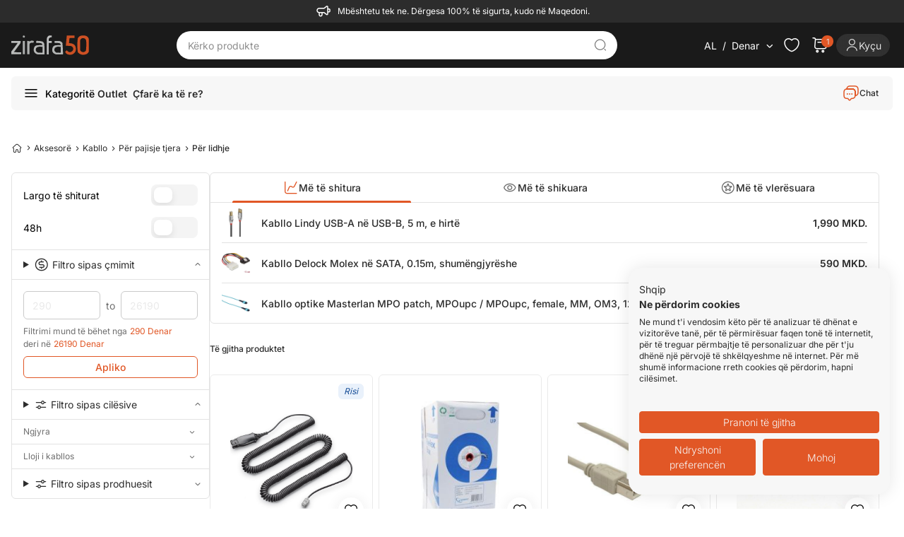

--- FILE ---
content_type: text/html; charset=utf-8
request_url: https://gjirafa50.mk/per-lidhje-per-pajisje-tjera
body_size: 31376
content:


<!DOCTYPE html>
<html rel="alternate" lang="sq-MK" hreflang="sq-MK" translate="no"
 class="html-category-page">
<head>
    


<meta name="viewport" content="width=device-width, initial-scale=1, viewport-fit=cover">

    <meta http-equiv="Content-type" content="text/html;charset=UTF-8" />
    <title>Per lidhje ne shitje - Blej Online | Gjirafa50</title>
    <meta name="description" content="Per lidhje ne shitje. Blej online me super oferta dhe cmime. Prano porosine kudo ne Maqedoni - transporti falas." />

<meta name="generator" content="Gjirafa50" />
<meta name="theme-color" content="#e65228">
<meta name="twitter:card" content="summary_large_image" />
<meta property="og:locale" content="sq-AL" />
<meta name="robots" content="index, follow" />
<meta name="copyright" content="Gjirafa, Inc." />


    <meta property="og:image" content="https://gjirafa50.mk/Themes/Gjirafa50/Content/images/metatag-image-1.png" />
<script src="https://rbotbsvpyz.gjirafa.net/sites/gjirafa50.mk-d0a4fd16-6a85-4277-8e1d-428ec4e7eb09/consent.js" type="218569aea464afcf7ce57814-text/javascript"></script>
<meta name="facebook-domain-verification" content="2m7o636c5pr5fknmzay8r3c6v4rx83" />
<meta property="og:type" content="article" />
<meta property="og:title" content="Per lidhje ne shitje - Blej Online" />
<meta property="og:description" content="Per lidhje ne shitje. Blej online me super oferta dhe cmime. Prano porosine kudo ne Maqedoni - transporti falas." />
<meta property="og:url" content="https://gjirafa50.mk/per-lidhje-per-pajisje-tjera" />
<meta property="og:site_name" content="Gjirafa50" />
<meta property="twitter:site" content="@Gjirafa50MK" />
<meta property="twitter:title" content="Per lidhje ne shitje - Blej Online" />
<meta property="twitter:description" content="Per lidhje ne shitje. Blej online me super oferta dhe cmime. Prano porosine kudo ne Maqedoni - transporti falas." />
<meta property="twitter:image" content="https://gjirafa50.mk/Themes/Gjirafa50/Content/images/metatag-image-1.png" />
<meta property="twitter:url" content="https://gjirafa50.mk/per-lidhje-per-pajisje-tjera" />
<script type="application/ld+json">[{"@context":"https://schema.org","@type":"Organization","@id":"https://gjirafa50.mk/#organization","name":"Gjirafa50 MK","url":"https://gjirafa50.mk/","logo":{"@type":"ImageObject","url":"https://gjirafa50.mk/Themes/Gjirafa50/Content/images/metatag-image-1.png"},"email":"contact@zirafa50.mk","telephone":"+38922633364 ","address":{"@type":"PostalAddress","streetAddress":"Jadranska Magistrala, 88, Bibaj Group Building Shkup, Republika e Maqedonisë","addressLocality":"Shkupi","addressCountry":"MK"},"sameAs":["https://facebook.com/gjirafa50.mk","https://www.instagram.com/gjirafa50.mk/","https://twitter.com/gjirafa50.mk","https://www.tiktok.com/@gjirafa50mk","https://www.instagram.com/gjirafa50.mk/"],"contactPoint":[{"@type":"ContactPoint","telephone":"+38922633364","contactType":"customer service","availableLanguage":["sq","en","sr"]},{"@type":"ContactPoint","telephone":"+38972236666","contactType":"customer service","availableLanguage":["sq","en","sr"]}]},{"@context":"https://schema.org","@type":"CollectionPage","name":"Për lidhje","description":"Për lidhje","url":"https://gjirafa50.mk/per-lidhje-per-pajisje-tjera","inLanguage":"sq"},{"@context":"https://schema.org","@type":"FAQPage","mainEntity":[{"@type":"Question","name":"Si mund të zgjedh kabllon e duhur për pajisjen time?","acceptedAnswer":{"@type":"Answer","text":"Konsideroni llojin e lidhjes që ju nevojitet dhe sigurohuni që kablloja është e përputhshme me pajisjen tuaj."}},{"@type":"Question","name":"A janë kabllot të përshtatshme për të gjitha pajisjet?","acceptedAnswer":{"@type":"Answer","text":"Shumica e kabllove janë të dizajnuara për të qenë të përputhshme me një gamë të gjerë pajisjesh, por kontrolloni specifikimet për të siguruar përshtatshmërinë."}},{"@type":"Question","name":"Çfarë materiali është më i mirë për kabllot lidhëse?","acceptedAnswer":{"@type":"Answer","text":"Kabllot me nylon të qëndrueshëm janë më rezistente ndaj konsumit dhe ofrojnë jetëgjatësi më të madhe."}},{"@type":"Question","name":"A ofrohet transport falas për këto produkte në Kosovë?","acceptedAnswer":{"@type":"Answer","text":"Po, transporti falas ofrohet për të gjitha kabllot për lidhje në Kosovë."}}]}]</script>
<link rel="canonical" href="https://gjirafa50.mk/per-lidhje-per-pajisje-tjera">
<link rel="alternate" href="https://gjirafa50.com/per-lidhje-per-pajisje-tjera" hreflang="sq-XK">
<link rel="alternate" href="https://gjirafa50.al/per-lidhje-per-pajisje-tjera" hreflang="sq-AL">
<link rel="alternate" href="https://gjirafa50.mk/za-vrski-za-druga-oprema-kabel" hreflang="mk-MK">
<link rel="alternate" href="https://gjirafa50.mk/per-lidhje-per-pajisje-tjera" hreflang="sq-MK">
<link rel="alternate" href="https://gjirafa50.mk/per-lidhje-per-pajisje-tjera" hreflang="x-default">

        
    <script src="/cdn-cgi/scripts/7d0fa10a/cloudflare-static/rocket-loader.min.js" data-cf-settings="218569aea464afcf7ce57814-|49"></script><link rel="preload"
          href="https://fonts.googleapis.com/css2?family=Inter:wght@100;200;300;400;500;600;700;800;900&display=swap"
          as="style"
          onload="this.onload=null;this.rel='stylesheet'">
    <script src="/cdn-cgi/scripts/7d0fa10a/cloudflare-static/rocket-loader.min.js" data-cf-settings="218569aea464afcf7ce57814-|49"></script><style type="text/css">@font-face {font-family:Inter;font-style:normal;font-weight:100;src:url(/cf-fonts/v/inter/5.0.16/cyrillic/wght/normal.woff2);unicode-range:U+0301,U+0400-045F,U+0490-0491,U+04B0-04B1,U+2116;font-display:swap;}@font-face {font-family:Inter;font-style:normal;font-weight:100;src:url(/cf-fonts/v/inter/5.0.16/cyrillic-ext/wght/normal.woff2);unicode-range:U+0460-052F,U+1C80-1C88,U+20B4,U+2DE0-2DFF,U+A640-A69F,U+FE2E-FE2F;font-display:swap;}@font-face {font-family:Inter;font-style:normal;font-weight:100;src:url(/cf-fonts/v/inter/5.0.16/greek/wght/normal.woff2);unicode-range:U+0370-03FF;font-display:swap;}@font-face {font-family:Inter;font-style:normal;font-weight:100;src:url(/cf-fonts/v/inter/5.0.16/latin/wght/normal.woff2);unicode-range:U+0000-00FF,U+0131,U+0152-0153,U+02BB-02BC,U+02C6,U+02DA,U+02DC,U+0304,U+0308,U+0329,U+2000-206F,U+2074,U+20AC,U+2122,U+2191,U+2193,U+2212,U+2215,U+FEFF,U+FFFD;font-display:swap;}@font-face {font-family:Inter;font-style:normal;font-weight:100;src:url(/cf-fonts/v/inter/5.0.16/greek-ext/wght/normal.woff2);unicode-range:U+1F00-1FFF;font-display:swap;}@font-face {font-family:Inter;font-style:normal;font-weight:100;src:url(/cf-fonts/v/inter/5.0.16/latin-ext/wght/normal.woff2);unicode-range:U+0100-02AF,U+0304,U+0308,U+0329,U+1E00-1E9F,U+1EF2-1EFF,U+2020,U+20A0-20AB,U+20AD-20CF,U+2113,U+2C60-2C7F,U+A720-A7FF;font-display:swap;}@font-face {font-family:Inter;font-style:normal;font-weight:100;src:url(/cf-fonts/v/inter/5.0.16/vietnamese/wght/normal.woff2);unicode-range:U+0102-0103,U+0110-0111,U+0128-0129,U+0168-0169,U+01A0-01A1,U+01AF-01B0,U+0300-0301,U+0303-0304,U+0308-0309,U+0323,U+0329,U+1EA0-1EF9,U+20AB;font-display:swap;}@font-face {font-family:Inter;font-style:normal;font-weight:200;src:url(/cf-fonts/v/inter/5.0.16/latin-ext/wght/normal.woff2);unicode-range:U+0100-02AF,U+0304,U+0308,U+0329,U+1E00-1E9F,U+1EF2-1EFF,U+2020,U+20A0-20AB,U+20AD-20CF,U+2113,U+2C60-2C7F,U+A720-A7FF;font-display:swap;}@font-face {font-family:Inter;font-style:normal;font-weight:200;src:url(/cf-fonts/v/inter/5.0.16/greek-ext/wght/normal.woff2);unicode-range:U+1F00-1FFF;font-display:swap;}@font-face {font-family:Inter;font-style:normal;font-weight:200;src:url(/cf-fonts/v/inter/5.0.16/vietnamese/wght/normal.woff2);unicode-range:U+0102-0103,U+0110-0111,U+0128-0129,U+0168-0169,U+01A0-01A1,U+01AF-01B0,U+0300-0301,U+0303-0304,U+0308-0309,U+0323,U+0329,U+1EA0-1EF9,U+20AB;font-display:swap;}@font-face {font-family:Inter;font-style:normal;font-weight:200;src:url(/cf-fonts/v/inter/5.0.16/cyrillic-ext/wght/normal.woff2);unicode-range:U+0460-052F,U+1C80-1C88,U+20B4,U+2DE0-2DFF,U+A640-A69F,U+FE2E-FE2F;font-display:swap;}@font-face {font-family:Inter;font-style:normal;font-weight:200;src:url(/cf-fonts/v/inter/5.0.16/cyrillic/wght/normal.woff2);unicode-range:U+0301,U+0400-045F,U+0490-0491,U+04B0-04B1,U+2116;font-display:swap;}@font-face {font-family:Inter;font-style:normal;font-weight:200;src:url(/cf-fonts/v/inter/5.0.16/greek/wght/normal.woff2);unicode-range:U+0370-03FF;font-display:swap;}@font-face {font-family:Inter;font-style:normal;font-weight:200;src:url(/cf-fonts/v/inter/5.0.16/latin/wght/normal.woff2);unicode-range:U+0000-00FF,U+0131,U+0152-0153,U+02BB-02BC,U+02C6,U+02DA,U+02DC,U+0304,U+0308,U+0329,U+2000-206F,U+2074,U+20AC,U+2122,U+2191,U+2193,U+2212,U+2215,U+FEFF,U+FFFD;font-display:swap;}@font-face {font-family:Inter;font-style:normal;font-weight:300;src:url(/cf-fonts/v/inter/5.0.16/latin/wght/normal.woff2);unicode-range:U+0000-00FF,U+0131,U+0152-0153,U+02BB-02BC,U+02C6,U+02DA,U+02DC,U+0304,U+0308,U+0329,U+2000-206F,U+2074,U+20AC,U+2122,U+2191,U+2193,U+2212,U+2215,U+FEFF,U+FFFD;font-display:swap;}@font-face {font-family:Inter;font-style:normal;font-weight:300;src:url(/cf-fonts/v/inter/5.0.16/latin-ext/wght/normal.woff2);unicode-range:U+0100-02AF,U+0304,U+0308,U+0329,U+1E00-1E9F,U+1EF2-1EFF,U+2020,U+20A0-20AB,U+20AD-20CF,U+2113,U+2C60-2C7F,U+A720-A7FF;font-display:swap;}@font-face {font-family:Inter;font-style:normal;font-weight:300;src:url(/cf-fonts/v/inter/5.0.16/greek-ext/wght/normal.woff2);unicode-range:U+1F00-1FFF;font-display:swap;}@font-face {font-family:Inter;font-style:normal;font-weight:300;src:url(/cf-fonts/v/inter/5.0.16/vietnamese/wght/normal.woff2);unicode-range:U+0102-0103,U+0110-0111,U+0128-0129,U+0168-0169,U+01A0-01A1,U+01AF-01B0,U+0300-0301,U+0303-0304,U+0308-0309,U+0323,U+0329,U+1EA0-1EF9,U+20AB;font-display:swap;}@font-face {font-family:Inter;font-style:normal;font-weight:300;src:url(/cf-fonts/v/inter/5.0.16/cyrillic/wght/normal.woff2);unicode-range:U+0301,U+0400-045F,U+0490-0491,U+04B0-04B1,U+2116;font-display:swap;}@font-face {font-family:Inter;font-style:normal;font-weight:300;src:url(/cf-fonts/v/inter/5.0.16/cyrillic-ext/wght/normal.woff2);unicode-range:U+0460-052F,U+1C80-1C88,U+20B4,U+2DE0-2DFF,U+A640-A69F,U+FE2E-FE2F;font-display:swap;}@font-face {font-family:Inter;font-style:normal;font-weight:300;src:url(/cf-fonts/v/inter/5.0.16/greek/wght/normal.woff2);unicode-range:U+0370-03FF;font-display:swap;}@font-face {font-family:Inter;font-style:normal;font-weight:400;src:url(/cf-fonts/v/inter/5.0.16/cyrillic/wght/normal.woff2);unicode-range:U+0301,U+0400-045F,U+0490-0491,U+04B0-04B1,U+2116;font-display:swap;}@font-face {font-family:Inter;font-style:normal;font-weight:400;src:url(/cf-fonts/v/inter/5.0.16/cyrillic-ext/wght/normal.woff2);unicode-range:U+0460-052F,U+1C80-1C88,U+20B4,U+2DE0-2DFF,U+A640-A69F,U+FE2E-FE2F;font-display:swap;}@font-face {font-family:Inter;font-style:normal;font-weight:400;src:url(/cf-fonts/v/inter/5.0.16/greek-ext/wght/normal.woff2);unicode-range:U+1F00-1FFF;font-display:swap;}@font-face {font-family:Inter;font-style:normal;font-weight:400;src:url(/cf-fonts/v/inter/5.0.16/latin/wght/normal.woff2);unicode-range:U+0000-00FF,U+0131,U+0152-0153,U+02BB-02BC,U+02C6,U+02DA,U+02DC,U+0304,U+0308,U+0329,U+2000-206F,U+2074,U+20AC,U+2122,U+2191,U+2193,U+2212,U+2215,U+FEFF,U+FFFD;font-display:swap;}@font-face {font-family:Inter;font-style:normal;font-weight:400;src:url(/cf-fonts/v/inter/5.0.16/latin-ext/wght/normal.woff2);unicode-range:U+0100-02AF,U+0304,U+0308,U+0329,U+1E00-1E9F,U+1EF2-1EFF,U+2020,U+20A0-20AB,U+20AD-20CF,U+2113,U+2C60-2C7F,U+A720-A7FF;font-display:swap;}@font-face {font-family:Inter;font-style:normal;font-weight:400;src:url(/cf-fonts/v/inter/5.0.16/vietnamese/wght/normal.woff2);unicode-range:U+0102-0103,U+0110-0111,U+0128-0129,U+0168-0169,U+01A0-01A1,U+01AF-01B0,U+0300-0301,U+0303-0304,U+0308-0309,U+0323,U+0329,U+1EA0-1EF9,U+20AB;font-display:swap;}@font-face {font-family:Inter;font-style:normal;font-weight:400;src:url(/cf-fonts/v/inter/5.0.16/greek/wght/normal.woff2);unicode-range:U+0370-03FF;font-display:swap;}@font-face {font-family:Inter;font-style:normal;font-weight:500;src:url(/cf-fonts/v/inter/5.0.16/cyrillic-ext/wght/normal.woff2);unicode-range:U+0460-052F,U+1C80-1C88,U+20B4,U+2DE0-2DFF,U+A640-A69F,U+FE2E-FE2F;font-display:swap;}@font-face {font-family:Inter;font-style:normal;font-weight:500;src:url(/cf-fonts/v/inter/5.0.16/greek/wght/normal.woff2);unicode-range:U+0370-03FF;font-display:swap;}@font-face {font-family:Inter;font-style:normal;font-weight:500;src:url(/cf-fonts/v/inter/5.0.16/cyrillic/wght/normal.woff2);unicode-range:U+0301,U+0400-045F,U+0490-0491,U+04B0-04B1,U+2116;font-display:swap;}@font-face {font-family:Inter;font-style:normal;font-weight:500;src:url(/cf-fonts/v/inter/5.0.16/greek-ext/wght/normal.woff2);unicode-range:U+1F00-1FFF;font-display:swap;}@font-face {font-family:Inter;font-style:normal;font-weight:500;src:url(/cf-fonts/v/inter/5.0.16/latin-ext/wght/normal.woff2);unicode-range:U+0100-02AF,U+0304,U+0308,U+0329,U+1E00-1E9F,U+1EF2-1EFF,U+2020,U+20A0-20AB,U+20AD-20CF,U+2113,U+2C60-2C7F,U+A720-A7FF;font-display:swap;}@font-face {font-family:Inter;font-style:normal;font-weight:500;src:url(/cf-fonts/v/inter/5.0.16/latin/wght/normal.woff2);unicode-range:U+0000-00FF,U+0131,U+0152-0153,U+02BB-02BC,U+02C6,U+02DA,U+02DC,U+0304,U+0308,U+0329,U+2000-206F,U+2074,U+20AC,U+2122,U+2191,U+2193,U+2212,U+2215,U+FEFF,U+FFFD;font-display:swap;}@font-face {font-family:Inter;font-style:normal;font-weight:500;src:url(/cf-fonts/v/inter/5.0.16/vietnamese/wght/normal.woff2);unicode-range:U+0102-0103,U+0110-0111,U+0128-0129,U+0168-0169,U+01A0-01A1,U+01AF-01B0,U+0300-0301,U+0303-0304,U+0308-0309,U+0323,U+0329,U+1EA0-1EF9,U+20AB;font-display:swap;}@font-face {font-family:Inter;font-style:normal;font-weight:600;src:url(/cf-fonts/v/inter/5.0.16/greek-ext/wght/normal.woff2);unicode-range:U+1F00-1FFF;font-display:swap;}@font-face {font-family:Inter;font-style:normal;font-weight:600;src:url(/cf-fonts/v/inter/5.0.16/cyrillic-ext/wght/normal.woff2);unicode-range:U+0460-052F,U+1C80-1C88,U+20B4,U+2DE0-2DFF,U+A640-A69F,U+FE2E-FE2F;font-display:swap;}@font-face {font-family:Inter;font-style:normal;font-weight:600;src:url(/cf-fonts/v/inter/5.0.16/vietnamese/wght/normal.woff2);unicode-range:U+0102-0103,U+0110-0111,U+0128-0129,U+0168-0169,U+01A0-01A1,U+01AF-01B0,U+0300-0301,U+0303-0304,U+0308-0309,U+0323,U+0329,U+1EA0-1EF9,U+20AB;font-display:swap;}@font-face {font-family:Inter;font-style:normal;font-weight:600;src:url(/cf-fonts/v/inter/5.0.16/latin-ext/wght/normal.woff2);unicode-range:U+0100-02AF,U+0304,U+0308,U+0329,U+1E00-1E9F,U+1EF2-1EFF,U+2020,U+20A0-20AB,U+20AD-20CF,U+2113,U+2C60-2C7F,U+A720-A7FF;font-display:swap;}@font-face {font-family:Inter;font-style:normal;font-weight:600;src:url(/cf-fonts/v/inter/5.0.16/cyrillic/wght/normal.woff2);unicode-range:U+0301,U+0400-045F,U+0490-0491,U+04B0-04B1,U+2116;font-display:swap;}@font-face {font-family:Inter;font-style:normal;font-weight:600;src:url(/cf-fonts/v/inter/5.0.16/latin/wght/normal.woff2);unicode-range:U+0000-00FF,U+0131,U+0152-0153,U+02BB-02BC,U+02C6,U+02DA,U+02DC,U+0304,U+0308,U+0329,U+2000-206F,U+2074,U+20AC,U+2122,U+2191,U+2193,U+2212,U+2215,U+FEFF,U+FFFD;font-display:swap;}@font-face {font-family:Inter;font-style:normal;font-weight:600;src:url(/cf-fonts/v/inter/5.0.16/greek/wght/normal.woff2);unicode-range:U+0370-03FF;font-display:swap;}@font-face {font-family:Inter;font-style:normal;font-weight:700;src:url(/cf-fonts/v/inter/5.0.16/greek/wght/normal.woff2);unicode-range:U+0370-03FF;font-display:swap;}@font-face {font-family:Inter;font-style:normal;font-weight:700;src:url(/cf-fonts/v/inter/5.0.16/vietnamese/wght/normal.woff2);unicode-range:U+0102-0103,U+0110-0111,U+0128-0129,U+0168-0169,U+01A0-01A1,U+01AF-01B0,U+0300-0301,U+0303-0304,U+0308-0309,U+0323,U+0329,U+1EA0-1EF9,U+20AB;font-display:swap;}@font-face {font-family:Inter;font-style:normal;font-weight:700;src:url(/cf-fonts/v/inter/5.0.16/cyrillic/wght/normal.woff2);unicode-range:U+0301,U+0400-045F,U+0490-0491,U+04B0-04B1,U+2116;font-display:swap;}@font-face {font-family:Inter;font-style:normal;font-weight:700;src:url(/cf-fonts/v/inter/5.0.16/latin-ext/wght/normal.woff2);unicode-range:U+0100-02AF,U+0304,U+0308,U+0329,U+1E00-1E9F,U+1EF2-1EFF,U+2020,U+20A0-20AB,U+20AD-20CF,U+2113,U+2C60-2C7F,U+A720-A7FF;font-display:swap;}@font-face {font-family:Inter;font-style:normal;font-weight:700;src:url(/cf-fonts/v/inter/5.0.16/greek-ext/wght/normal.woff2);unicode-range:U+1F00-1FFF;font-display:swap;}@font-face {font-family:Inter;font-style:normal;font-weight:700;src:url(/cf-fonts/v/inter/5.0.16/cyrillic-ext/wght/normal.woff2);unicode-range:U+0460-052F,U+1C80-1C88,U+20B4,U+2DE0-2DFF,U+A640-A69F,U+FE2E-FE2F;font-display:swap;}@font-face {font-family:Inter;font-style:normal;font-weight:700;src:url(/cf-fonts/v/inter/5.0.16/latin/wght/normal.woff2);unicode-range:U+0000-00FF,U+0131,U+0152-0153,U+02BB-02BC,U+02C6,U+02DA,U+02DC,U+0304,U+0308,U+0329,U+2000-206F,U+2074,U+20AC,U+2122,U+2191,U+2193,U+2212,U+2215,U+FEFF,U+FFFD;font-display:swap;}@font-face {font-family:Inter;font-style:normal;font-weight:800;src:url(/cf-fonts/v/inter/5.0.16/vietnamese/wght/normal.woff2);unicode-range:U+0102-0103,U+0110-0111,U+0128-0129,U+0168-0169,U+01A0-01A1,U+01AF-01B0,U+0300-0301,U+0303-0304,U+0308-0309,U+0323,U+0329,U+1EA0-1EF9,U+20AB;font-display:swap;}@font-face {font-family:Inter;font-style:normal;font-weight:800;src:url(/cf-fonts/v/inter/5.0.16/cyrillic/wght/normal.woff2);unicode-range:U+0301,U+0400-045F,U+0490-0491,U+04B0-04B1,U+2116;font-display:swap;}@font-face {font-family:Inter;font-style:normal;font-weight:800;src:url(/cf-fonts/v/inter/5.0.16/greek/wght/normal.woff2);unicode-range:U+0370-03FF;font-display:swap;}@font-face {font-family:Inter;font-style:normal;font-weight:800;src:url(/cf-fonts/v/inter/5.0.16/cyrillic-ext/wght/normal.woff2);unicode-range:U+0460-052F,U+1C80-1C88,U+20B4,U+2DE0-2DFF,U+A640-A69F,U+FE2E-FE2F;font-display:swap;}@font-face {font-family:Inter;font-style:normal;font-weight:800;src:url(/cf-fonts/v/inter/5.0.16/greek-ext/wght/normal.woff2);unicode-range:U+1F00-1FFF;font-display:swap;}@font-face {font-family:Inter;font-style:normal;font-weight:800;src:url(/cf-fonts/v/inter/5.0.16/latin-ext/wght/normal.woff2);unicode-range:U+0100-02AF,U+0304,U+0308,U+0329,U+1E00-1E9F,U+1EF2-1EFF,U+2020,U+20A0-20AB,U+20AD-20CF,U+2113,U+2C60-2C7F,U+A720-A7FF;font-display:swap;}@font-face {font-family:Inter;font-style:normal;font-weight:800;src:url(/cf-fonts/v/inter/5.0.16/latin/wght/normal.woff2);unicode-range:U+0000-00FF,U+0131,U+0152-0153,U+02BB-02BC,U+02C6,U+02DA,U+02DC,U+0304,U+0308,U+0329,U+2000-206F,U+2074,U+20AC,U+2122,U+2191,U+2193,U+2212,U+2215,U+FEFF,U+FFFD;font-display:swap;}@font-face {font-family:Inter;font-style:normal;font-weight:900;src:url(/cf-fonts/v/inter/5.0.16/latin/wght/normal.woff2);unicode-range:U+0000-00FF,U+0131,U+0152-0153,U+02BB-02BC,U+02C6,U+02DA,U+02DC,U+0304,U+0308,U+0329,U+2000-206F,U+2074,U+20AC,U+2122,U+2191,U+2193,U+2212,U+2215,U+FEFF,U+FFFD;font-display:swap;}@font-face {font-family:Inter;font-style:normal;font-weight:900;src:url(/cf-fonts/v/inter/5.0.16/latin-ext/wght/normal.woff2);unicode-range:U+0100-02AF,U+0304,U+0308,U+0329,U+1E00-1E9F,U+1EF2-1EFF,U+2020,U+20A0-20AB,U+20AD-20CF,U+2113,U+2C60-2C7F,U+A720-A7FF;font-display:swap;}@font-face {font-family:Inter;font-style:normal;font-weight:900;src:url(/cf-fonts/v/inter/5.0.16/cyrillic/wght/normal.woff2);unicode-range:U+0301,U+0400-045F,U+0490-0491,U+04B0-04B1,U+2116;font-display:swap;}@font-face {font-family:Inter;font-style:normal;font-weight:900;src:url(/cf-fonts/v/inter/5.0.16/vietnamese/wght/normal.woff2);unicode-range:U+0102-0103,U+0110-0111,U+0128-0129,U+0168-0169,U+01A0-01A1,U+01AF-01B0,U+0300-0301,U+0303-0304,U+0308-0309,U+0323,U+0329,U+1EA0-1EF9,U+20AB;font-display:swap;}@font-face {font-family:Inter;font-style:normal;font-weight:900;src:url(/cf-fonts/v/inter/5.0.16/greek/wght/normal.woff2);unicode-range:U+0370-03FF;font-display:swap;}@font-face {font-family:Inter;font-style:normal;font-weight:900;src:url(/cf-fonts/v/inter/5.0.16/greek-ext/wght/normal.woff2);unicode-range:U+1F00-1FFF;font-display:swap;}@font-face {font-family:Inter;font-style:normal;font-weight:900;src:url(/cf-fonts/v/inter/5.0.16/cyrillic-ext/wght/normal.woff2);unicode-range:U+0460-052F,U+1C80-1C88,U+20B4,U+2DE0-2DFF,U+A640-A69F,U+FE2E-FE2F;font-display:swap;}</style>
    <link rel="manifest" href="manifest.json">
    <script src="/js/public.algoliaevents.js" data-user-token="3" data-store-id="1" type="218569aea464afcf7ce57814-text/javascript"></script>
 <style>
     body{
         visibility:hidden;
     }
 </style>
<script type="218569aea464afcf7ce57814-text/javascript">
    document.fonts.ready.then(function () {
        document.body.style.visibility = 'visible';
    });

    function PrepareSearchResultClickEvent(element, title) {
        var q = '';
        if (q != '') {
            sendSearchResultsClickEvent(element, title);
        }
    }
</script>

    
    <!-- Facebook Pixel Code -->
    <script type="218569aea464afcf7ce57814-text/javascript">

        !function (f, b, e, v, n, t, s) {
            if (f.fbq) return;
            n = f.fbq = function () {
                n.callMethod ? n.callMethod.apply(n, arguments) : n.queue.push(arguments)
            };
            if (!f._fbq) f._fbq = n;
            n.push = n;
            n.loaded = !0;
            n.version = '2.0';
            n.agent = 'plnopcommerce';
            n.queue = [];
            t = b.createElement(e);
            t.async = !0;
            t.src = v;
            s = b.getElementsByTagName(e)[0];
            s.parentNode.insertBefore(t, s)
        }(window, document, 'script', 'https://connect.facebook.net/en_US/fbevents.js');
        
		fbq('init', '546863476683697', {
			em: 'builtin@background-task-record.com',
			external_id: '6e1b6a28-e318-46ad-bd0c-165107cf1a69'
		});

		fbq('track', 'PageView');

    </script>
    <!-- End Facebook Pixel Code --><script async src='https://bisko.gjirafa.net/web/gjirafa-sdk.js' type="218569aea464afcf7ce57814-text/javascript"></script><script type="218569aea464afcf7ce57814-text/javascript">window.biskoQueue = window.biskoQueue || []; function bsk() { biskoQueue.push(arguments); } bsk('init', '180067','6e1b6a28-e318-46ad-bd0c-165107cf1a69'); bsk('time'); bsk('event', 'pageview'); bsk('event', 'clickTo_navigation', {"name":"Për lidhje","type":"header","category":["Aksesorë","Kabllo","Për pajisje tjera","Për lidhje"]}); </script><script type="218569aea464afcf7ce57814-text/javascript">if (typeof window.clarity === 'function') { window.clarity('identify', '6e1b6a28-e318-46ad-bd0c-165107cf1a69'); }</script><!-- Global site tag (gtag.js) - Google Analytics -->
<script async src="https://www.googletagmanager.com/gtag/js?id=G-KH05KXQ9BL" type="218569aea464afcf7ce57814-text/javascript"></script>
<script type="218569aea464afcf7ce57814-text/javascript">
  window.dataLayer = window.dataLayer || [];
  function gtag(){dataLayer.push(arguments);}
  gtag('js', new Date());

  gtag('config', 'G-KH05KXQ9BL');
</script>

    <link href="/Gjirafa50/Content/css/categorypage.css?v=AWWlLR6zxyy5I0AkKWu9a9Xl2WaAhB1yD6CLjTy2QSk" rel="stylesheet" type="text/css" />
<link href="/Gjirafa50/Content/css/products-category-tabs.css?v=243CXm5KYvWrr9hCCfXGZaVFH8xHSH_crJn17DynsVg" rel="stylesheet" type="text/css" />
<link href="/js/swiper/swiper-bundle.min.css?v=xchAvEWK4PlA6kNrPgulShWGzRbOsV8e_ZC3GfYUZKE" rel="stylesheet" type="text/css" />
<link href="/lib_npm/jquery-ui-dist/jquery-ui.min.css" rel="stylesheet" type="text/css" />
<link href="/css/gjirafa-icons.css?v=2-dPYeri_y43bPpLeFemRCed8CSC-LuC_YtfaX5pOQs" rel="stylesheet" type="text/css" />
<link href="/Gjirafa50/Content/css/output.css?v=WxP_B8coOkKVte-x1EcwqVu8Et8-Xl00MoAQMtsDfRk" rel="stylesheet" type="text/css" />
<link href="/Gjirafa50/Content/css/styles.css?v=d1IDdlVBhPFIDco6FNITKm56H5T3GysqjgRyVT2MzNE" rel="stylesheet" type="text/css" />
<link href="/Gjirafa50/Content/css/common.css?v=ITEQzXSm6h3FVjbLkqogjtVhbiKduj0uzgkdzDl10zE" rel="stylesheet" type="text/css" />
<link href="/Gjirafa50/Content/css/category-selectors-filters.css?v=-2BH5cvNbDz1lZKDdQZi0byBz2dBgmhuAH6Fg20kRoE" rel="stylesheet" type="text/css" />

    <script src="/js/swiper/swiper-bundle.min.js?v=c4Wzc0L-6Yo_I599_RmQo-nh-ENy0rq1vCmXU8wyUVo" type="218569aea464afcf7ce57814-text/javascript"></script>
<script src="/lib_npm/jquery/jquery.min.js" type="218569aea464afcf7ce57814-text/javascript"></script>

    <link rel="canonical" href="https://gjirafa50.mk/per-lidhje-per-pajisje-tjera" />

    <link rel="shortcut icon" href="/icons/icons_0/favicon.ico">
    
</head>
<body class="bg-gray-100 md:bg-white">
    



    <nav class="order-arriving-dates w-full py-1 px-3 flex items-center md:justify-center bg-gray-700 text-white">
        <i class="icon-megaphone text-3xl mr-2"></i>
        <span id="topbar" class="flex text-xs"></span>
    </nav>


<header class="nav-container sticky md:top-0 z-30">
    <nav class="nav bg-black-dark w-full text-white hover-effect md:items-center .nav-i-animation md:px-4 2xl:px-0" id="header-menu">
        <div class="header relative flex justify-between items-start md:items-center h-[110px] min-h-16 md:h-auto w-full max-w-full xl:max-w-[1280px] xxl:max-w-[1360px] p-3 tablet:px-4 xl:px-0 mx-auto">
            <div class="flex gap-2">
                



<a onclick="if (!window.__cfRLUnblockHandlers) return false; sendClickLogoEvent()" href=" /" data-cf-modified-218569aea464afcf7ce57814-="">
    <img class="h-8 logo relative" width="110" height="32" title="Gjirafa50 MK" alt="Gjirafa50 MK" src="/Gjirafa50/Content/images/logo-1.svg"/>
</a>



            </div>
            
<form method="get" id="small-search-box-form" class="small-search-box-form flex justify-between items-center absolute md:relative m-auto left-3 right-3 bottom-3 md:top-0 md:left-0 md:right-0 md:w-1/2" action="/search">
        <input type="text"
               class="search-box-text text-white focus:outline-none focus:text-white small-searchtermss w-full font-semibold px-2 order-1 tablet:order-none tablet:ml-1"
               id="small-searchterms"
               autocomplete="off"
               name="q"
               placeholder="Kërko produkte"
               aria-label="Kërko produkte"
               value="" />
        <button title="Kërko" class="icon-search-find-alt text-lg text-gray-600 cursor-pointer w-6 h-6 ml-3 tablet:ml-0 tablet:mr-3"></button>
        
            
            

</form>
            




<ul class="header-links flex items-center ">

    

        <li class="language-currency-trigger hover:cursor-pointer relative flex items-center">
            <div class="rounded-full text-sm flex items-center justify-center h-5 whitespace-nowrap">
                    <div class="flex items-center justify-center mr-2 overflow-hidden uppercase">
                        <span>al</span>
                    </div>
                    <span>/</span>
                <span class="ml-2 mr-1">Denar</span>
                <i class="icon-chevron-line-down text-2xl"></i>
            </div>
            <aside class="language-currency-card hidden absolute rounded shadow-md bg-white">
                <div class="px-4 py-3">
                    <div class="flex items-center mb-2">
                        <span class="label text-xs text-gray-600 whitespace-nowrap">Valuta</span>
                    </div>
                    

    <div class="select">
    </div>
    <div class="flex items-center mx-auto mt-2 mb-4 md:my-0 gap-2">
            <button onclick="if (!window.__cfRLUnblockHandlers) return false; sendClickToCurrencyEvent(this); setLocation(this.getAttribute('data-value'));" class="language-button rounded min-h-[44px] md:min-h-0 min-w-[100px] md:min-w-0 px-4 md:px-6 py-2 w-1/2 text-gray-600 border border-primary text-primary bg-primary-lightBackground hover:cursor-pointer hover:text-primary focus:text-primary hover:border-primary focus:border-primary text-sm flex justify-center items-center text-gray-800" data-value="/changecurrency/12?returnUrl=%2Fper-lidhje-per-pajisje-tjera" data-cf-modified-218569aea464afcf7ce57814-="">
                Denar
            </button>
            <button onclick="if (!window.__cfRLUnblockHandlers) return false; sendClickToCurrencyEvent(this); setLocation(this.getAttribute('data-value'));" class="language-button rounded min-h-[44px] md:min-h-0 min-w-[100px] md:min-w-0 px-4 md:px-6 py-2 w-1/2 text-gray-600 border border text-gray-600 bg-white hover:cursor-pointer hover:text-primary focus:text-primary hover:border-primary focus:border-primary text-sm flex justify-center items-center text-gray-800" data-value="/changecurrency/6?returnUrl=%2Fper-lidhje-per-pajisje-tjera" data-cf-modified-218569aea464afcf7ce57814-="">
                Euro
            </button>
    </div>

                </div>
                        <div class="border-t p-4">
                            <div class="flex items-center mb-2">
                                <span class="label text-xs text-gray-600 whitespace-nowrap">Gjuha</span>
                            </div>
                            

    <div class="language-selector flex w-full">

            <div class="flex items-center mx-auto w-full gap-2">
                    <a href="/changelanguage/2?returnUrl=%2Fper-lidhje-per-pajisje-tjera" onclick="if (!window.__cfRLUnblockHandlers) return false; sendChangeLanguageEvent(this); setLocation(this.getAttribute('href'));" class="group currency-button rounded w-1/2 min-h-[44px] md:min-h-0 min-w-[100px] md:min-w-0 flex justify-center items-center gap-2 md:gap-0 text-xs px-4 md:px-6 py-2 border border bg-white hover:text-primary focus:text-primary hover:border-primary focus:border-primary text-center text-gray-700 cursor-pointer" data-value="2" data-cf-modified-218569aea464afcf7ce57814-="">

                        <div class="text-gray-800 uppercase group-hover:text-primary">
                            mk
                        </div>
                    </a>
                    <a href="/changelanguage/1?returnUrl=%2Fper-lidhje-per-pajisje-tjera" onclick="if (!window.__cfRLUnblockHandlers) return false; sendChangeLanguageEvent(this); setLocation(this.getAttribute('href'));" class="group currency-button rounded w-1/2 min-h-[44px] md:min-h-0 min-w-[100px] md:min-w-0 flex justify-center items-center gap-2 md:gap-0 text-xs px-4 md:px-6 py-2 border border-primary bg-primary-lightBackground hover:text-primary focus:text-primary hover:border-primary focus:border-primary text-center text-gray-700 cursor-pointer" data-value="1" data-cf-modified-218569aea464afcf7ce57814-="">

                        <div class="text-primary uppercase group-hover:text-primary">
                            al
                        </div>
                    </a>
            </div>
    </div>

                        </div>
            </aside>
        </li>

        <li>
            <a title="Lista e dëshirave" href="/wishlist" aria-label="Check the items in your wishlist" class="nav-i-animation ico-wishlist flex items-center bg-blur-hover-effect relative">
                <i class="wishlist-label icon-heart text-white text-3xl px-1"></i>
                <span class="wishlist-qty animate-flip bg-primary rounded-full absolute top-0 right-0 text-gray-300 hidden">0</span>
            </a>
        </li>
            <li class="relative flex items-center ml-1">
                <a title="Shporta e blerjes" id="topcartlink" class="ico-cart flex items-center bg-blur-hover-effect relative mr-2">
                    <span class="icon-cart-shopping text-white text-3xl"></span>
                    <span class="cart-qty animate-flip bg-primary rounded-full absolute top-0 right-0 text-gray-300 flex">1</span>
                </a>
                
<aside id="flyout-cart" class="flyout-cart hidden md:rounded bg-white shadow-md">
    <section class="flex w-full justify-between count text-sm text-gray-600 border-b border-gray-300 p-3">
<a href="/cart">&nbsp;1 produkt(e)&nbsp; </a>                <button name="updatecart" class="text-primary remove-all font-medium hover:underline cursor-pointer">Fshij të gjitha</button>
    </section>

        <section class="w-full p-2 flex flex-col gap-1 overflow-y-auto md:max-h-[240px]">
                <article class="group item first flex justify-between items-center p-2 rounded hover:bg-gray-100 cart-item" id="129030">
                        <a class="w-10 h-10 relative flex justify-center items-center small-image-container mr-4" href="/karrige-sense7-knight-e-zeze" title="Shfaq detaje p&#xEB;r Karrige SENSE7 Knight, e zez&#xEB;">
                            <img class="max-h-full max-w-full object-contain mix-blend-darken"
                                 alt="Karrige SENSE7 Knight, e zez&#xEB;"
                                 src="https://iqq6kf0xmf.gjirafa.net/images/3028639f-d9bb-4248-8016-647001850acf/3028639f-d9bb-4248-8016-647001850acf.jpeg"
                                 srcset="https://iqq6kf0xmf.gjirafa.net/images/3028639f-d9bb-4248-8016-647001850acf/3028639f-d9bb-4248-8016-647001850acf.webp?width=40"
                                 title="Shfaq detaje p&#xEB;r Karrige SENSE7 Knight, e zez&#xEB;"
                                 width="40"
                                 height="40"
                                 />
                        </a>
                    <div class="name flex flex-col w-4/5 mr-4 text-gray-600 text-xs overflow-hidden">
                        <a title="Karrige SENSE7 Knight, e zez&#xEB;" class="font-medium text-sm text-gray-700 truncate hover:underline w-full mb-1" href="/karrige-sense7-knight-e-zeze">Karrige SENSE7 Knight, e zez&#xEB;</a>
                        <div class="price mb-1">Çmimi për njësi: <span class="text-gray-700 font-bold">11,390 MKD.</span></div>
                            <div class="quantity cart-quantity flex items-center gap-1">
                                <input type='button'
                                value='-'
                                class='flyout-qty-click-input qtyminus minus bg-white h-5 w-5 rounded-full border text-xs flex items-center justify-center hover:border-primary hover:text-primary focus:text-primary'
                                style="height:24px; width:24px"
                                data-quantity='decrease' />

                                <input name="itemquantity1020102"
                                id="itemquantity1020102"
                                type="number"
                                value="1"
                                class="qty qty-input cart-qty text-gray-700"
                                aria-label="Sasia"
                                data-productid="129030"
                                data-itemid="1020102"
                                min="1"
                                max="1000"
                                disabled/>

                                <input type='button'
                                value='+'
                                class='flyout-qty-click-input qtyplus plus bg-white h-5 w-5 rounded-full border text-xs flex items-center justify-center hover:border-primary hover:text-primary focus:text-primary'
                                style="height:24px; width:24px"
                                data-quantity='increase' />
                            </div>
                    </div>

                        <input type="checkbox" class="hidden" name="flyout-removefromcart" id="flyout-removefromcart1020102" data-productid="129030" value="1020102" aria-label="Largo" />
                        <button name="updatecart" class="icon-trash self-start text-xl text-gray-600 icon-line-height group-hover:text-primary" onclick="if (!window.__cfRLUnblockHandlers) return false; $('#flyout-removefromcart1020102').prop('checked', true).change();" data-cf-modified-218569aea464afcf7ce57814-=""></button>
                </article>
                <div class="flex flex-col justify-between text-xs text-gray-600">
                </div>
        </section>
        <section class="buttons flex justify-center p-3 border-t">
                <button type="button" class="cart-button w-full btn btn-primary btn-primary-hover text-sm text-center" onclick="if (!window.__cfRLUnblockHandlers) return false; setLocation('/cart')" data-cf-modified-218569aea464afcf7ce57814-=""><span class="mx-auto">Shko në shportë (11,390 MKD.)</span></button>
        </section>
</aside>


            </li>
            <a aria-label="Login" class="i-bg-effect flex max-w-username items-center cursor-pointer bg-blur-effect text-gray-300 gap-1 py-1 px-3 mx-1" onclick="if (!window.__cfRLUnblockHandlers) return false; sendLoginEvent()" href="/account/login?returnUrl=%2Fper-lidhje-per-pajisje-tjera" data-cf-modified-218569aea464afcf7ce57814-="">
                <span class="icon-account-profile-user text-xl login"></span>
                <span class="text-sm hidden md:inline-block overflow-hidden text-ellipsis capitalize">Kyçu</span>
                <span class="mdi mdi-account-circle-outline text-3xl ico-account hidden"></span>
            </a>

    


        

    

</ul>


        </div>

        
    </nav>


<div class="ajax-loading-block-window" style="display: none">
</div>
<div id="dialog-notifications-success" title="Njoftim" style="display:none;">
</div>
<div id="dialog-notifications-error" title="Gabim" style="display:none;">
</div>
<div id="dialog-notifications-warning" title="Paralajmërim" style="display:none;">
</div>
<div id="bar-notification" class="bar-notification-container" data-close="Mbyll">
</div>

</header>    
    <main class="relative z-[1]">
        <div class="fixed left-0 top-0 bottom-0 right-0 hidden z-30" id="menu-hover"></div>
        <section class="category-menu-wrapper md:pt-3  md:px-4">
            <section class="header-menu mx-auto w-full xl:max-w-[1280px] xxl:max-w-[1360px] max-w-full">




<div class="w-full pb-4 tablet:relative">
    <div class="top-bar flex md:bg-gray-100 items-center justify-between bg-white px-1 rounded text-sm font-medium tablet:relative">
        <nav class="max-w-11/12 flex w-full flex-col gap-4 overflow-hidden p-4 tablet:flex-row tablet:items-center tablet:p-3">
            <div class="toggle-categories hidden tablet:block">
                <button class="flex items-center  hover:text-primary">
                    <i class="icon-menu-three-lines mr-2 text-3xl"></i>
                    <span class="font-medium">Kategoritë</span>
                </button>
            </div>
                <a href="/outlet" class="group flex items-center gap-1">


                        <div class="flex items-center px-1">
                            <span class="category-item-content flex items-center justify-center truncate text-sm font-semibold text-gray-700 md:group-hover:text-primary">
                                Outlet
                            </span>
                        </div>
                </a>
                <a href="/cfare-ka-te-re" class="group flex items-center gap-1">


                        <div class="flex items-center px-1">
                            <span class="category-item-content flex items-center justify-center truncate text-sm font-semibold text-gray-700 md:group-hover:text-primary">
                                &#xC7;far&#xEB; ka t&#xEB; re?
                            </span>
                        </div>
                </a>
        </nav>




<div id="load-chat" class="relative flex flex-col tablet:flex-row tablet:gap-1 items-center text-gray-600 tablet:text-gray-700 cursor-pointer py-3 px-1 tablet:p-0 tablet:pr-4 headerlink-btn">
    <span class="relative">
        <i id="load-chat-icon" class="icon-live-chat text-3xl md:text-primary"></i>
        <span id="chat-notification" class="chat-notification animate-flip bg-primary rounded-full absolute top-0 right-0 text-gray-300 hidden">0</span>
    </span>
    <span class="text-xs max-w-full truncate">Chat</span>
</div>

<script src="https://wchat.freshchat.com/js/widget.js" type="218569aea464afcf7ce57814-text/javascript"></script>

<script src="https://cdnjs.cloudflare.com/ajax/libs/js-cookie/3.0.1/js.cookie.min.js" type="218569aea464afcf7ce57814-text/javascript"></script>

    </div>

        <div class="categories-menu left-0 absolute hidden z-20 top-[44px] right-0 flex h-fit">
            


<div class="side-menu flex w-fit flex-col  lg:mr-3 xl:min-w-[300px]">
    

    <div class="categories-wrapper mt-2 rounded category-sidebar-shadow z-10 h-full max-w-fit bg-white xl:max-w-none">
                <div class="category-wrapper group min-h-12 first:pt-3 hover:cursor-pointer">
                    <div class="main-cat anchor-links my-0 flex items-center px-3 pb-3 text-gray-600 group-hover:text-primary">
                        <a href="/kompjuter-laptop-monitor" class="category-item max-w-[85%] flex h-8 w-full items-center gap-2 whitespace-nowrap px-2">
                            <i class="icon-1179 text-lg"></i>
                            <span class="leading-8 max-w-full truncate text-gray-700 group-hover:text-primary">Kompjuter, Laptop &amp; Monitor</span>
                        </a>
                            <i class="icon-chevron-line-right ml-auto flex h-6 w-6 items-center text-2xl"></i>
                    </div>
                        <div class="sub-cat z-10 absolute hidden top-2 right-0 h-fit w-fit cursor-default md:pl-1 xl:max-w-full xl:max-w-[1060px] group-hover:flex">
                            <div class="min-h-[338px] flex h-full w-full max-w-full flex-col rounded bg-white px-3 py-4">
                                <div class="xl:grid xl:grid-cols-4 min-h-[338px] h-full max-w-full gap-4">
                                    <div class="max-w-11/12 grid gap-y-4 grid-cols-4 pb-0 lg:col-span-3">
                                            <div class="flex w-full flex-col">
                                                <a href="/kompjuter" class="mx-2 w-4/5 truncate px-2 text-sm font-semibold pb-2 text-gray-700 hover:text-primary hover:cursor-pointer hover:underline md:w-auto">
                                                    Kompjuter
                                                </a>
                                                <div class="w-full">

                                                        <a href="/gaming-kompjuter" class="mx-2 mb-1 flex w-full items-center gap-2 truncate rounded px-2 px-2 py-1 text-sm text-sm font-normal text-gray-700 hover:bg-gray-100 hover:text-primary hover:cursor-pointer md:w-auto">
                                                            <span class="w-full truncate">
                                                                Gaming
                                                            </span>
                                                        </a>
                                                        <a href="/all-in-one-aio" class="mx-2 mb-1 flex w-full items-center gap-2 truncate rounded px-2 px-2 py-1 text-sm text-sm font-normal text-gray-700 hover:bg-gray-100 hover:text-primary hover:cursor-pointer md:w-auto">
                                                            <span class="w-full truncate">
                                                                All in One (AiO)
                                                            </span>
                                                        </a>
                                                        <a href="/mini-pc" class="mx-2 mb-1 flex w-full items-center gap-2 truncate rounded px-2 px-2 py-1 text-sm text-sm font-normal text-gray-700 hover:bg-gray-100 hover:text-primary hover:cursor-pointer md:w-auto">
                                                            <span class="w-full truncate">
                                                                Mini PC
                                                            </span>
                                                        </a>
                                                        <a href="/kompjuter" class="mx-2 flex items-center px-2 pt-2 text-xs font-medium text-gray-700 hover:underline">
                                                            Shiko më shumë
                                                            <i class="icon-chevron-line-right icon-line-height text-sm"></i>
                                                        </a>
                                                </div>
                                            </div>
                                            <div class="flex w-full flex-col">
                                                <a href="/laptop" class="mx-2 w-4/5 truncate px-2 text-sm font-semibold pb-2 text-gray-700 hover:text-primary hover:cursor-pointer hover:underline md:w-auto">
                                                    Laptop
                                                </a>
                                                <div class="w-full">

                                                        <a href="/gaming-laptop" class="mx-2 mb-1 flex w-full items-center gap-2 truncate rounded px-2 px-2 py-1 text-sm text-sm font-normal text-gray-700 hover:bg-gray-100 hover:text-primary hover:cursor-pointer md:w-auto">
                                                            <span class="w-full truncate">
                                                                Gaming
                                                            </span>
                                                        </a>
                                                        <a href="/per-biznes-laptop" class="mx-2 mb-1 flex w-full items-center gap-2 truncate rounded px-2 px-2 py-1 text-sm text-sm font-normal text-gray-700 hover:bg-gray-100 hover:text-primary hover:cursor-pointer md:w-auto">
                                                            <span class="w-full truncate">
                                                                P&#xEB;r biznes
                                                            </span>
                                                        </a>
                                                        <a href="/per-shkolle-laptop" class="mx-2 mb-1 flex w-full items-center gap-2 truncate rounded px-2 px-2 py-1 text-sm text-sm font-normal text-gray-700 hover:bg-gray-100 hover:text-primary hover:cursor-pointer md:w-auto">
                                                            <span class="w-full truncate">
                                                                P&#xEB;r shkoll&#xEB;
                                                            </span>
                                                        </a>
                                                        <a href="/laptop" class="mx-2 flex items-center px-2 pt-2 text-xs font-medium text-gray-700 hover:underline">
                                                            Shiko më shumë
                                                            <i class="icon-chevron-line-right icon-line-height text-sm"></i>
                                                        </a>
                                                </div>
                                            </div>
                                            <div class="flex w-full flex-col">
                                                <a href="/monitore" class="mx-2 w-4/5 truncate px-2 text-sm font-semibold pb-2 text-gray-700 hover:text-primary hover:cursor-pointer hover:underline md:w-auto">
                                                    Monitor
                                                </a>
                                                <div class="w-full">

                                                        <a href="/monitor-gaming" class="mx-2 mb-1 flex w-full items-center gap-2 truncate rounded px-2 px-2 py-1 text-sm text-sm font-normal text-gray-700 hover:bg-gray-100 hover:text-primary hover:cursor-pointer md:w-auto">
                                                            <span class="w-full truncate">
                                                                Gaming
                                                            </span>
                                                        </a>
                                                        <a href="/per-zyre-monitor-r" class="mx-2 mb-1 flex w-full items-center gap-2 truncate rounded px-2 px-2 py-1 text-sm text-sm font-normal text-gray-700 hover:bg-gray-100 hover:text-primary hover:cursor-pointer md:w-auto">
                                                            <span class="w-full truncate">
                                                                P&#xEB;r zyr&#xEB;
                                                            </span>
                                                        </a>
                                                        <a href="/grafik-monitor" class="mx-2 mb-1 flex w-full items-center gap-2 truncate rounded px-2 px-2 py-1 text-sm text-sm font-normal text-gray-700 hover:bg-gray-100 hover:text-primary hover:cursor-pointer md:w-auto">
                                                            <span class="w-full truncate">
                                                                Grafik
                                                            </span>
                                                        </a>
                                                        <a href="/monitore" class="mx-2 flex items-center px-2 pt-2 text-xs font-medium text-gray-700 hover:underline">
                                                            Shiko më shumë
                                                            <i class="icon-chevron-line-right icon-line-height text-sm"></i>
                                                        </a>
                                                </div>
                                            </div>
                                            <div class="flex w-full flex-col">
                                                <a href="/gjirafa50-builds-3" class="mx-2 w-4/5 truncate px-2 text-sm font-semibold pb-2 text-gray-700 hover:text-primary hover:cursor-pointer hover:underline md:w-auto">
                                                    Gjirafa50 Builds
                                                </a>
                                                <div class="w-full">

                                                        <a href="/builds-gjirafa" class="mx-2 mb-1 flex w-full items-center gap-2 truncate rounded px-2 px-2 py-1 text-sm text-sm font-normal text-gray-700 hover:bg-gray-100 hover:text-primary hover:cursor-pointer md:w-auto">
                                                            <span class="w-full truncate">
                                                                Builds
                                                            </span>
                                                        </a>
                                                        <a href="/bundles" class="mx-2 mb-1 flex w-full items-center gap-2 truncate rounded px-2 px-2 py-1 text-sm text-sm font-normal text-gray-700 hover:bg-gray-100 hover:text-primary hover:cursor-pointer md:w-auto">
                                                            <span class="w-full truncate">
                                                                Bundle
                                                            </span>
                                                        </a>
                                                        <a href="/pjese-per-builds" class="mx-2 mb-1 flex w-full items-center gap-2 truncate rounded px-2 px-2 py-1 text-sm text-sm font-normal text-gray-700 hover:bg-gray-100 hover:text-primary hover:cursor-pointer md:w-auto">
                                                            <span class="w-full truncate">
                                                                Pjes&#xEB; p&#xEB;r Builds
                                                            </span>
                                                        </a>
                                                </div>
                                            </div>
                                            <div class="flex w-full flex-col">
                                                <a href="/server" class="mx-2 w-4/5 truncate px-2 text-sm font-semibold pb-2 text-gray-700 hover:text-primary hover:cursor-pointer hover:underline md:w-auto">
                                                    Server
                                                </a>
                                                <div class="w-full">

                                                        <a href="/pjese" class="mx-2 mb-1 flex w-full items-center gap-2 truncate rounded px-2 px-2 py-1 text-sm text-sm font-normal text-gray-700 hover:bg-gray-100 hover:text-primary hover:cursor-pointer md:w-auto">
                                                            <span class="w-full truncate">
                                                                Pjes&#xEB;
                                                            </span>
                                                        </a>
                                                        <a href="/nas-server" class="mx-2 mb-1 flex w-full items-center gap-2 truncate rounded px-2 px-2 py-1 text-sm text-sm font-normal text-gray-700 hover:bg-gray-100 hover:text-primary hover:cursor-pointer md:w-auto">
                                                            <span class="w-full truncate">
                                                                NAS
                                                            </span>
                                                        </a>
                                                        <a href="/tower" class="mx-2 mb-1 flex w-full items-center gap-2 truncate rounded px-2 px-2 py-1 text-sm text-sm font-normal text-gray-700 hover:bg-gray-100 hover:text-primary hover:cursor-pointer md:w-auto">
                                                            <span class="w-full truncate">
                                                                Tower
                                                            </span>
                                                        </a>
                                                        <a href="/server" class="mx-2 flex items-center px-2 pt-2 text-xs font-medium text-gray-700 hover:underline">
                                                            Shiko më shumë
                                                            <i class="icon-chevron-line-right icon-line-height text-sm"></i>
                                                        </a>
                                                </div>
                                            </div>
                                    </div>
                                        <div class="relative hidden h-full w-fit items-center overflow-hidden rounded lg:col-span-1 xl:flex">
                                            <img src="https://iqq6kf0xmf.gjirafa.net/images/e6fd61b7-0171-43c1-aaf9-8b49c445a0c1/e6fd61b7-0171-43c1-aaf9-8b49c445a0c1.jpeg" class="h-full w-full object-cover object-center" />
                                        </div>
                                </div>
                            </div>
                        </div>
                </div>
                <div class="category-wrapper group min-h-12 first:pt-3 hover:cursor-pointer">
                    <div class="main-cat anchor-links my-0 flex items-center px-3 pb-3 text-gray-600 group-hover:text-primary">
                        <a href="/celular-tablet-navigim" class="category-item max-w-[85%] flex h-8 w-full items-center gap-2 whitespace-nowrap px-2">
                            <i class="icon-1287 text-lg"></i>
                            <span class="leading-8 max-w-full truncate text-gray-700 group-hover:text-primary">Celular, Tablet &amp; Navigim</span>
                        </a>
                            <i class="icon-chevron-line-right ml-auto flex h-6 w-6 items-center text-2xl"></i>
                    </div>
                        <div class="sub-cat z-10 absolute hidden top-2 right-0 h-fit w-fit cursor-default md:pl-1 xl:max-w-full xl:max-w-[1060px] group-hover:flex">
                            <div class="min-h-[338px] flex h-full w-full max-w-full flex-col rounded bg-white px-3 py-4">
                                <div class="xl:grid xl:grid-cols-4 min-h-[338px] h-full max-w-full gap-4">
                                    <div class="max-w-11/12 grid gap-y-4 grid-cols-4 pb-0 lg:col-span-3">
                                            <div class="flex w-full flex-col">
                                                <a href="/celular" class="mx-2 w-4/5 truncate px-2 text-sm font-semibold pb-2 text-gray-700 hover:text-primary hover:cursor-pointer hover:underline md:w-auto">
                                                    Celular
                                                </a>
                                                <div class="w-full">

                                                        <a href="/touchscreen" class="mx-2 mb-1 flex w-full items-center gap-2 truncate rounded px-2 px-2 py-1 text-sm text-sm font-normal text-gray-700 hover:bg-gray-100 hover:text-primary hover:cursor-pointer md:w-auto">
                                                            <span class="w-full truncate">
                                                                Touchscreen
                                                            </span>
                                                        </a>
                                                        <a href="/klasik-celular" class="mx-2 mb-1 flex w-full items-center gap-2 truncate rounded px-2 px-2 py-1 text-sm text-sm font-normal text-gray-700 hover:bg-gray-100 hover:text-primary hover:cursor-pointer md:w-auto">
                                                            <span class="w-full truncate">
                                                                Klasik
                                                            </span>
                                                        </a>
                                                        <a href="/aksesore-per-celular" class="mx-2 mb-1 flex w-full items-center gap-2 truncate rounded px-2 px-2 py-1 text-sm text-sm font-normal text-gray-700 hover:bg-gray-100 hover:text-primary hover:cursor-pointer md:w-auto">
                                                            <span class="w-full truncate">
                                                                Aksesor&#xEB;
                                                            </span>
                                                        </a>
                                                </div>
                                            </div>
                                            <div class="flex w-full flex-col">
                                                <a href="/tablet" class="mx-2 w-4/5 truncate px-2 text-sm font-semibold pb-2 text-gray-700 hover:text-primary hover:cursor-pointer hover:underline md:w-auto">
                                                    Tablet
                                                </a>
                                                <div class="w-full">

                                                        <a href="/ipad-os" class="mx-2 mb-1 flex w-full items-center gap-2 truncate rounded px-2 px-2 py-1 text-sm text-sm font-normal text-gray-700 hover:bg-gray-100 hover:text-primary hover:cursor-pointer md:w-auto">
                                                            <span class="w-full truncate">
                                                                Apple
                                                            </span>
                                                        </a>
                                                        <a href="/google-android" class="mx-2 mb-1 flex w-full items-center gap-2 truncate rounded px-2 px-2 py-1 text-sm text-sm font-normal text-gray-700 hover:bg-gray-100 hover:text-primary hover:cursor-pointer md:w-auto">
                                                            <span class="w-full truncate">
                                                                Android
                                                            </span>
                                                        </a>
                                                        <a href="/aksesore-per-tablet" class="mx-2 mb-1 flex w-full items-center gap-2 truncate rounded px-2 px-2 py-1 text-sm text-sm font-normal text-gray-700 hover:bg-gray-100 hover:text-primary hover:cursor-pointer md:w-auto">
                                                            <span class="w-full truncate">
                                                                Aksesor&#xEB;
                                                            </span>
                                                        </a>
                                                        <a href="/tablet" class="mx-2 flex items-center px-2 pt-2 text-xs font-medium text-gray-700 hover:underline">
                                                            Shiko më shumë
                                                            <i class="icon-chevron-line-right icon-line-height text-sm"></i>
                                                        </a>
                                                </div>
                                            </div>
                                            <div class="flex w-full flex-col">
                                                <a href="/lexues-e-book" class="mx-2 w-4/5 truncate px-2 text-sm font-semibold pb-2 text-gray-700 hover:text-primary hover:cursor-pointer hover:underline md:w-auto">
                                                    Lexues e-book
                                                </a>
                                                <div class="w-full">

                                                        <a href="/touch" class="mx-2 mb-1 flex w-full items-center gap-2 truncate rounded px-2 px-2 py-1 text-sm text-sm font-normal text-gray-700 hover:bg-gray-100 hover:text-primary hover:cursor-pointer md:w-auto">
                                                            <span class="w-full truncate">
                                                                Touch
                                                            </span>
                                                        </a>
                                                        <a href="/fletore-digjitale" class="mx-2 mb-1 flex w-full items-center gap-2 truncate rounded px-2 px-2 py-1 text-sm text-sm font-normal text-gray-700 hover:bg-gray-100 hover:text-primary hover:cursor-pointer md:w-auto">
                                                            <span class="w-full truncate">
                                                                Fletore digjitale
                                                            </span>
                                                        </a>
                                                        <a href="/aksesore-per-e-book" class="mx-2 mb-1 flex w-full items-center gap-2 truncate rounded px-2 px-2 py-1 text-sm text-sm font-normal text-gray-700 hover:bg-gray-100 hover:text-primary hover:cursor-pointer md:w-auto">
                                                            <span class="w-full truncate">
                                                                Aksesor&#xEB;
                                                            </span>
                                                        </a>
                                                </div>
                                            </div>
                                            <div class="flex w-full flex-col">
                                                <a href="/gps-navigim" class="mx-2 w-4/5 truncate px-2 text-sm font-semibold pb-2 text-gray-700 hover:text-primary hover:cursor-pointer hover:underline md:w-auto">
                                                    GPS &amp; Navigim
                                                </a>
                                                <div class="w-full">

                                                        <a href="/per-makina-gps" class="mx-2 mb-1 flex w-full items-center gap-2 truncate rounded px-2 px-2 py-1 text-sm text-sm font-normal text-gray-700 hover:bg-gray-100 hover:text-primary hover:cursor-pointer md:w-auto">
                                                            <span class="w-full truncate">
                                                                P&#xEB;r makina
                                                            </span>
                                                        </a>
                                                        <a href="/per-motocikleta" class="mx-2 mb-1 flex w-full items-center gap-2 truncate rounded px-2 px-2 py-1 text-sm text-sm font-normal text-gray-700 hover:bg-gray-100 hover:text-primary hover:cursor-pointer md:w-auto">
                                                            <span class="w-full truncate">
                                                                P&#xEB;r moto&#xE7;ikleta
                                                            </span>
                                                        </a>
                                                        <a href="/per-bicikleta-gps" class="mx-2 mb-1 flex w-full items-center gap-2 truncate rounded px-2 px-2 py-1 text-sm text-sm font-normal text-gray-700 hover:bg-gray-100 hover:text-primary hover:cursor-pointer md:w-auto">
                                                            <span class="w-full truncate">
                                                                P&#xEB;r bi&#xE7;ikleta
                                                            </span>
                                                        </a>
                                                        <a href="/gps-navigim" class="mx-2 flex items-center px-2 pt-2 text-xs font-medium text-gray-700 hover:underline">
                                                            Shiko më shumë
                                                            <i class="icon-chevron-line-right icon-line-height text-sm"></i>
                                                        </a>
                                                </div>
                                            </div>
                                    </div>
                                        <div class="relative hidden h-full w-fit items-center overflow-hidden rounded lg:col-span-1 xl:flex">
                                            <img src="https://iqq6kf0xmf.gjirafa.net/images/e664607f-8727-4844-aa4f-dfaf6a220143/e664607f-8727-4844-aa4f-dfaf6a220143.webp" class="h-full w-full object-cover object-center" />
                                        </div>
                                </div>
                            </div>
                        </div>
                </div>
                <div class="category-wrapper group min-h-12 first:pt-3 hover:cursor-pointer">
                    <div class="main-cat anchor-links my-0 flex items-center px-3 pb-3 text-gray-600 group-hover:text-primary">
                        <a href="/tv-audio-foto" class="category-item max-w-[85%] flex h-8 w-full items-center gap-2 whitespace-nowrap px-2">
                            <i class="icon-1399 text-lg"></i>
                            <span class="leading-8 max-w-full truncate text-gray-700 group-hover:text-primary">TV, Audio &amp; Foto</span>
                        </a>
                            <i class="icon-chevron-line-right ml-auto flex h-6 w-6 items-center text-2xl"></i>
                    </div>
                        <div class="sub-cat z-10 absolute hidden top-2 right-0 h-fit w-fit cursor-default md:pl-1 xl:max-w-full xl:max-w-[1060px] group-hover:flex">
                            <div class="min-h-[338px] flex h-full w-full max-w-full flex-col rounded bg-white px-3 py-4">
                                <div class="xl:grid xl:grid-cols-4 min-h-[338px] h-full max-w-full gap-4">
                                    <div class="max-w-11/12 grid gap-y-4 grid-cols-4 pb-0 lg:col-span-3">
                                            <div class="flex w-full flex-col">
                                                <a href="/tv-projektor" class="mx-2 w-4/5 truncate px-2 text-sm font-semibold pb-2 text-gray-700 hover:text-primary hover:cursor-pointer hover:underline md:w-auto">
                                                    TV &amp; Projektor
                                                </a>
                                                <div class="w-full">

                                                        <a href="/televizor" class="mx-2 mb-1 flex w-full items-center gap-2 truncate rounded px-2 px-2 py-1 text-sm text-sm font-normal text-gray-700 hover:bg-gray-100 hover:text-primary hover:cursor-pointer md:w-auto">
                                                            <span class="w-full truncate">
                                                                TV
                                                            </span>
                                                        </a>
                                                        <a href="/aksesore-per-tv-projektor" class="mx-2 mb-1 flex w-full items-center gap-2 truncate rounded px-2 px-2 py-1 text-sm text-sm font-normal text-gray-700 hover:bg-gray-100 hover:text-primary hover:cursor-pointer md:w-auto">
                                                            <span class="w-full truncate">
                                                                Aksesor&#xEB; p&#xEB;r TV
                                                            </span>
                                                        </a>
                                                        <a href="/projektor-sisteme-interaktive" class="mx-2 mb-1 flex w-full items-center gap-2 truncate rounded px-2 px-2 py-1 text-sm text-sm font-normal text-gray-700 hover:bg-gray-100 hover:text-primary hover:cursor-pointer md:w-auto">
                                                            <span class="w-full truncate">
                                                                Projektor &amp; Sisteme interaktive
                                                            </span>
                                                        </a>
                                                </div>
                                            </div>
                                            <div class="flex w-full flex-col">
                                                <a href="/audio-tv" class="mx-2 w-4/5 truncate px-2 text-sm font-semibold pb-2 text-gray-700 hover:text-primary hover:cursor-pointer hover:underline md:w-auto">
                                                    Audio
                                                </a>
                                                <div class="w-full">

                                                        <a href="/gramafon-tv-audio" class="mx-2 mb-1 flex w-full items-center gap-2 truncate rounded px-2 px-2 py-1 text-sm text-sm font-normal text-gray-700 hover:bg-gray-100 hover:text-primary hover:cursor-pointer md:w-auto">
                                                            <span class="w-full truncate">
                                                                Gramafon
                                                            </span>
                                                        </a>
                                                        <a href="/radio-audio" class="mx-2 mb-1 flex w-full items-center gap-2 truncate rounded px-2 px-2 py-1 text-sm text-sm font-normal text-gray-700 hover:bg-gray-100 hover:text-primary hover:cursor-pointer md:w-auto">
                                                            <span class="w-full truncate">
                                                                Radio
                                                            </span>
                                                        </a>
                                                        <a href="/portative-audio" class="mx-2 mb-1 flex w-full items-center gap-2 truncate rounded px-2 px-2 py-1 text-sm text-sm font-normal text-gray-700 hover:bg-gray-100 hover:text-primary hover:cursor-pointer md:w-auto">
                                                            <span class="w-full truncate">
                                                                Portative
                                                            </span>
                                                        </a>
                                                        <a href="/audio-tv" class="mx-2 flex items-center px-2 pt-2 text-xs font-medium text-gray-700 hover:underline">
                                                            Shiko më shumë
                                                            <i class="icon-chevron-line-right icon-line-height text-sm"></i>
                                                        </a>
                                                </div>
                                            </div>
                                            <div class="flex w-full flex-col">
                                                <a href="/foto-dhe-video" class="mx-2 w-4/5 truncate px-2 text-sm font-semibold pb-2 text-gray-700 hover:text-primary hover:cursor-pointer hover:underline md:w-auto">
                                                    Foto &amp; Video
                                                </a>
                                                <div class="w-full">

                                                        <a href="/fotoaparate-foto-video" class="mx-2 mb-1 flex w-full items-center gap-2 truncate rounded px-2 px-2 py-1 text-sm text-sm font-normal text-gray-700 hover:bg-gray-100 hover:text-primary hover:cursor-pointer md:w-auto">
                                                            <span class="w-full truncate">
                                                                Fotoaparate
                                                            </span>
                                                        </a>
                                                        <a href="/videokamera" class="mx-2 mb-1 flex w-full items-center gap-2 truncate rounded px-2 px-2 py-1 text-sm text-sm font-normal text-gray-700 hover:bg-gray-100 hover:text-primary hover:cursor-pointer md:w-auto">
                                                            <span class="w-full truncate">
                                                                Videokamer&#xEB;
                                                            </span>
                                                        </a>
                                                        <a href="/teleskop-dylbi-mikroskop" class="mx-2 mb-1 flex w-full items-center gap-2 truncate rounded px-2 px-2 py-1 text-sm text-sm font-normal text-gray-700 hover:bg-gray-100 hover:text-primary hover:cursor-pointer md:w-auto">
                                                            <span class="w-full truncate">
                                                                Teleskop, Dylbi &amp; Mikroskop
                                                            </span>
                                                        </a>
                                                        <a href="/foto-dhe-video" class="mx-2 flex items-center px-2 pt-2 text-xs font-medium text-gray-700 hover:underline">
                                                            Shiko më shumë
                                                            <i class="icon-chevron-line-right icon-line-height text-sm"></i>
                                                        </a>
                                                </div>
                                            </div>
                                            <div class="flex w-full flex-col">
                                                <a href="/video-players" class="mx-2 w-4/5 truncate px-2 text-sm font-semibold pb-2 text-gray-700 hover:text-primary hover:cursor-pointer hover:underline md:w-auto">
                                                    Video Players
                                                </a>
                                                <div class="w-full">

                                                        <a href="/multimedia-video-players" class="mx-2 mb-1 flex w-full items-center gap-2 truncate rounded px-2 px-2 py-1 text-sm text-sm font-normal text-gray-700 hover:bg-gray-100 hover:text-primary hover:cursor-pointer md:w-auto">
                                                            <span class="w-full truncate">
                                                                Multimedia
                                                            </span>
                                                        </a>
                                                        <a href="/blu-ray-video-players" class="mx-2 mb-1 flex w-full items-center gap-2 truncate rounded px-2 px-2 py-1 text-sm text-sm font-normal text-gray-700 hover:bg-gray-100 hover:text-primary hover:cursor-pointer md:w-auto">
                                                            <span class="w-full truncate">
                                                                Blu Ray
                                                            </span>
                                                        </a>
                                                        <a href="/dvd-video-players" class="mx-2 mb-1 flex w-full items-center gap-2 truncate rounded px-2 px-2 py-1 text-sm text-sm font-normal text-gray-700 hover:bg-gray-100 hover:text-primary hover:cursor-pointer md:w-auto">
                                                            <span class="w-full truncate">
                                                                DVD
                                                            </span>
                                                        </a>
                                                        <a href="/video-players" class="mx-2 flex items-center px-2 pt-2 text-xs font-medium text-gray-700 hover:underline">
                                                            Shiko më shumë
                                                            <i class="icon-chevron-line-right icon-line-height text-sm"></i>
                                                        </a>
                                                </div>
                                            </div>
                                            <div class="flex w-full flex-col">
                                                <a href="/pajisje-per-automjete" class="mx-2 w-4/5 truncate px-2 text-sm font-semibold pb-2 text-gray-700 hover:text-primary hover:cursor-pointer hover:underline md:w-auto">
                                                    Pajisje p&#xEB;r automjete
                                                </a>
                                                <div class="w-full">

                                                        <a href="/videokamere-per-automjete" class="mx-2 mb-1 flex w-full items-center gap-2 truncate rounded px-2 px-2 py-1 text-sm text-sm font-normal text-gray-700 hover:bg-gray-100 hover:text-primary hover:cursor-pointer md:w-auto">
                                                            <span class="w-full truncate">
                                                                Videokamer&#xEB;
                                                            </span>
                                                        </a>
                                                        <a href="/aksesore-per-automjete" class="mx-2 mb-1 flex w-full items-center gap-2 truncate rounded px-2 px-2 py-1 text-sm text-sm font-normal text-gray-700 hover:bg-gray-100 hover:text-primary hover:cursor-pointer md:w-auto">
                                                            <span class="w-full truncate">
                                                                Aksesor&#xEB;
                                                            </span>
                                                        </a>
                                                        <a href="/navigacion" class="mx-2 mb-1 flex w-full items-center gap-2 truncate rounded px-2 px-2 py-1 text-sm text-sm font-normal text-gray-700 hover:bg-gray-100 hover:text-primary hover:cursor-pointer md:w-auto">
                                                            <span class="w-full truncate">
                                                                Navigacion
                                                            </span>
                                                        </a>
                                                        <a href="/pajisje-per-automjete" class="mx-2 flex items-center px-2 pt-2 text-xs font-medium text-gray-700 hover:underline">
                                                            Shiko më shumë
                                                            <i class="icon-chevron-line-right icon-line-height text-sm"></i>
                                                        </a>
                                                </div>
                                            </div>
                                    </div>
                                        <div class="relative hidden h-full w-fit items-center overflow-hidden rounded lg:col-span-1 xl:flex">
                                            <img src="https://iqq6kf0xmf.gjirafa.net/images/28acc4e8-dff5-4ba7-8bbd-9a446acb5dc7/28acc4e8-dff5-4ba7-8bbd-9a446acb5dc7.webp" class="h-full w-full object-cover object-center" />
                                        </div>
                                </div>
                            </div>
                        </div>
                </div>
                <div class="category-wrapper group min-h-12 first:pt-3 hover:cursor-pointer">
                    <div class="main-cat anchor-links my-0 flex items-center px-3 pb-3 text-gray-600 group-hover:text-primary">
                        <a href="/gaming" class="category-item max-w-[85%] flex h-8 w-full items-center gap-2 whitespace-nowrap px-2">
                            <i class="icon-1623 text-lg"></i>
                            <span class="leading-8 max-w-full truncate text-gray-700 group-hover:text-primary">Gaming</span>
                        </a>
                            <i class="icon-chevron-line-right ml-auto flex h-6 w-6 items-center text-2xl"></i>
                    </div>
                        <div class="sub-cat z-10 absolute hidden top-2 right-0 h-fit w-fit cursor-default md:pl-1 xl:max-w-full xl:max-w-[1060px] group-hover:flex">
                            <div class="min-h-[338px] flex h-full w-full max-w-full flex-col rounded bg-white px-3 py-4">
                                <div class="xl:grid xl:grid-cols-4 min-h-[338px] h-full max-w-full gap-4">
                                    <div class="max-w-11/12 grid gap-y-4 grid-cols-4 pb-0 lg:col-span-3">
                                            <div class="flex w-full flex-col">
                                                <a href="/konzola-aksesore" class="mx-2 w-4/5 truncate px-2 text-sm font-semibold pb-2 text-gray-700 hover:text-primary hover:cursor-pointer hover:underline md:w-auto">
                                                    Konzola &amp; Aksesor&#xEB;
                                                </a>
                                                <div class="w-full">

                                                        <a href="/playstation-5-2" class="mx-2 mb-1 flex w-full items-center gap-2 truncate rounded px-2 px-2 py-1 text-sm text-sm font-normal text-gray-700 hover:bg-gray-100 hover:text-primary hover:cursor-pointer md:w-auto">
                                                            <span class="w-full truncate">
                                                                Playstation 5
                                                            </span>
                                                        </a>
                                                        <a href="/playstation-4-2" class="mx-2 mb-1 flex w-full items-center gap-2 truncate rounded px-2 px-2 py-1 text-sm text-sm font-normal text-gray-700 hover:bg-gray-100 hover:text-primary hover:cursor-pointer md:w-auto">
                                                            <span class="w-full truncate">
                                                                PlayStation 4
                                                            </span>
                                                        </a>
                                                        <a href="/xbox-series" class="mx-2 mb-1 flex w-full items-center gap-2 truncate rounded px-2 px-2 py-1 text-sm text-sm font-normal text-gray-700 hover:bg-gray-100 hover:text-primary hover:cursor-pointer md:w-auto">
                                                            <span class="w-full truncate">
                                                                Xbox Series
                                                            </span>
                                                        </a>
                                                        <a href="/konzola-aksesore" class="mx-2 flex items-center px-2 pt-2 text-xs font-medium text-gray-700 hover:underline">
                                                            Shiko më shumë
                                                            <i class="icon-chevron-line-right icon-line-height text-sm"></i>
                                                        </a>
                                                </div>
                                            </div>
                                            <div class="flex w-full flex-col">
                                                <a href="/realitet-virtual-gaming" class="mx-2 w-4/5 truncate px-2 text-sm font-semibold pb-2 text-gray-700 hover:text-primary hover:cursor-pointer hover:underline md:w-auto">
                                                    Realitet Virtual
                                                </a>
                                                <div class="w-full">

                                                        <a href="/pajisje-vr" class="mx-2 mb-1 flex w-full items-center gap-2 truncate rounded px-2 px-2 py-1 text-sm text-sm font-normal text-gray-700 hover:bg-gray-100 hover:text-primary hover:cursor-pointer md:w-auto">
                                                            <span class="w-full truncate">
                                                                Pajisje VR
                                                            </span>
                                                        </a>
                                                        <a href="/aksesore-per-vr" class="mx-2 mb-1 flex w-full items-center gap-2 truncate rounded px-2 px-2 py-1 text-sm text-sm font-normal text-gray-700 hover:bg-gray-100 hover:text-primary hover:cursor-pointer md:w-auto">
                                                            <span class="w-full truncate">
                                                                Aksesor&#xEB;
                                                            </span>
                                                        </a>
                                                        <a href="/videolojera-vr" class="mx-2 mb-1 flex w-full items-center gap-2 truncate rounded px-2 px-2 py-1 text-sm text-sm font-normal text-gray-700 hover:bg-gray-100 hover:text-primary hover:cursor-pointer md:w-auto">
                                                            <span class="w-full truncate">
                                                                Videoloj&#xEB;ra
                                                            </span>
                                                        </a>
                                                </div>
                                            </div>
                                            <div class="flex w-full flex-col">
                                                <a href="/videolojera-gaming" class="mx-2 w-4/5 truncate px-2 text-sm font-semibold pb-2 text-gray-700 hover:text-primary hover:cursor-pointer hover:underline md:w-auto">
                                                    Videoloj&#xEB;ra
                                                </a>
                                                <div class="w-full">

                                                        <a href="/per-konzola" class="mx-2 mb-1 flex w-full items-center gap-2 truncate rounded px-2 px-2 py-1 text-sm text-sm font-normal text-gray-700 hover:bg-gray-100 hover:text-primary hover:cursor-pointer md:w-auto">
                                                            <span class="w-full truncate">
                                                                P&#xEB;r konzola
                                                            </span>
                                                        </a>
                                                        <a href="/per-pc-videolojera" class="mx-2 mb-1 flex w-full items-center gap-2 truncate rounded px-2 px-2 py-1 text-sm text-sm font-normal text-gray-700 hover:bg-gray-100 hover:text-primary hover:cursor-pointer md:w-auto">
                                                            <span class="w-full truncate">
                                                                P&#xEB;r PC
                                                            </span>
                                                        </a>
                                                </div>
                                            </div>
                                            <div class="flex w-full flex-col">
                                                <a href="/suvenire-per-gamera" class="mx-2 w-4/5 truncate px-2 text-sm font-semibold pb-2 text-gray-700 hover:text-primary hover:cursor-pointer hover:underline md:w-auto">
                                                    Suvenire p&#xEB;r gamera
                                                </a>
                                                <div class="w-full">

                                                        <a href="/tekstil" class="mx-2 mb-1 flex w-full items-center gap-2 truncate rounded px-2 px-2 py-1 text-sm text-sm font-normal text-gray-700 hover:bg-gray-100 hover:text-primary hover:cursor-pointer md:w-auto">
                                                            <span class="w-full truncate">
                                                                Tekstil
                                                            </span>
                                                        </a>
                                                        <a href="/per-dhome" class="mx-2 mb-1 flex w-full items-center gap-2 truncate rounded px-2 px-2 py-1 text-sm text-sm font-normal text-gray-700 hover:bg-gray-100 hover:text-primary hover:cursor-pointer md:w-auto">
                                                            <span class="w-full truncate">
                                                                P&#xEB;r dhom&#xEB;
                                                            </span>
                                                        </a>
                                                        <a href="/figura-suvenire" class="mx-2 mb-1 flex w-full items-center gap-2 truncate rounded px-2 px-2 py-1 text-sm text-sm font-normal text-gray-700 hover:bg-gray-100 hover:text-primary hover:cursor-pointer md:w-auto">
                                                            <span class="w-full truncate">
                                                                Figura
                                                            </span>
                                                        </a>
                                                        <a href="/suvenire-per-gamera" class="mx-2 flex items-center px-2 pt-2 text-xs font-medium text-gray-700 hover:underline">
                                                            Shiko më shumë
                                                            <i class="icon-chevron-line-right icon-line-height text-sm"></i>
                                                        </a>
                                                </div>
                                            </div>
                                            <div class="flex w-full flex-col">
                                                <a href="/lojera" class="mx-2 w-4/5 truncate px-2 text-sm font-semibold pb-2 text-gray-700 hover:text-primary hover:cursor-pointer hover:underline md:w-auto">
                                                    Loj&#xEB;ra
                                                </a>
                                                <div class="w-full">

                                                        <a href="/lego" class="mx-2 mb-1 flex w-full items-center gap-2 truncate rounded px-2 px-2 py-1 text-sm text-sm font-normal text-gray-700 hover:bg-gray-100 hover:text-primary hover:cursor-pointer md:w-auto">
                                                            <span class="w-full truncate">
                                                                Lego
                                                            </span>
                                                        </a>
                                                        <a href="/lojera-tavoline" class="mx-2 mb-1 flex w-full items-center gap-2 truncate rounded px-2 px-2 py-1 text-sm text-sm font-normal text-gray-700 hover:bg-gray-100 hover:text-primary hover:cursor-pointer md:w-auto">
                                                            <span class="w-full truncate">
                                                                Loj&#xEB;ra tavoline
                                                            </span>
                                                        </a>
                                                        <a href="/puzzle" class="mx-2 mb-1 flex w-full items-center gap-2 truncate rounded px-2 px-2 py-1 text-sm text-sm font-normal text-gray-700 hover:bg-gray-100 hover:text-primary hover:cursor-pointer md:w-auto">
                                                            <span class="w-full truncate">
                                                                Puzzle
                                                            </span>
                                                        </a>
                                                        <a href="/lojera" class="mx-2 flex items-center px-2 pt-2 text-xs font-medium text-gray-700 hover:underline">
                                                            Shiko më shumë
                                                            <i class="icon-chevron-line-right icon-line-height text-sm"></i>
                                                        </a>
                                                </div>
                                            </div>
                                            <div class="flex w-full flex-col">
                                                <a href="/pajisje-per-gaming" class="mx-2 w-4/5 truncate px-2 text-sm font-semibold pb-2 text-gray-700 hover:text-primary hover:cursor-pointer hover:underline md:w-auto">
                                                    Pajisje p&#xEB;r Gaming 
                                                </a>
                                                <div class="w-full">

                                                        <a href="/karrige-tavolina-gaming" class="mx-2 mb-1 flex w-full items-center gap-2 truncate rounded px-2 px-2 py-1 text-sm text-sm font-normal text-gray-700 hover:bg-gray-100 hover:text-primary hover:cursor-pointer md:w-auto">
                                                            <span class="w-full truncate">
                                                                Karrige &amp; Tavolina
                                                            </span>
                                                        </a>
                                                        <a href="/maus-gaming" class="mx-2 mb-1 flex w-full items-center gap-2 truncate rounded px-2 px-2 py-1 text-sm text-sm font-normal text-gray-700 hover:bg-gray-100 hover:text-primary hover:cursor-pointer md:w-auto">
                                                            <span class="w-full truncate">
                                                                Maus
                                                            </span>
                                                        </a>
                                                        <a href="/tastiere-gaming" class="mx-2 mb-1 flex w-full items-center gap-2 truncate rounded px-2 px-2 py-1 text-sm text-sm font-normal text-gray-700 hover:bg-gray-100 hover:text-primary hover:cursor-pointer md:w-auto">
                                                            <span class="w-full truncate">
                                                                Tastier&#xEB;
                                                            </span>
                                                        </a>
                                                        <a href="/pajisje-per-gaming" class="mx-2 flex items-center px-2 pt-2 text-xs font-medium text-gray-700 hover:underline">
                                                            Shiko më shumë
                                                            <i class="icon-chevron-line-right icon-line-height text-sm"></i>
                                                        </a>
                                                </div>
                                            </div>
                                    </div>
                                        <div class="relative hidden h-full w-fit items-center overflow-hidden rounded lg:col-span-1 xl:flex">
                                            <img src="https://iqq6kf0xmf.gjirafa.net/images/b6db299a-d4e4-4afe-8226-ab5c21a7fd53/b6db299a-d4e4-4afe-8226-ab5c21a7fd53.webp" class="h-full w-full object-cover object-center" />
                                        </div>
                                </div>
                            </div>
                        </div>
                </div>
                <div class="category-wrapper group min-h-12 first:pt-3 hover:cursor-pointer">
                    <div class="main-cat anchor-links my-0 flex items-center px-3 pb-3 text-gray-600 group-hover:text-primary">
                        <a href="/smart" class="category-item max-w-[85%] flex h-8 w-full items-center gap-2 whitespace-nowrap px-2">
                            <i class="icon-1816 text-lg"></i>
                            <span class="leading-8 max-w-full truncate text-gray-700 group-hover:text-primary">SMART</span>
                        </a>
                            <i class="icon-chevron-line-right ml-auto flex h-6 w-6 items-center text-2xl"></i>
                    </div>
                        <div class="sub-cat z-10 absolute hidden top-2 right-0 h-fit w-fit cursor-default md:pl-1 xl:max-w-full xl:max-w-[1060px] group-hover:flex">
                            <div class="min-h-[338px] flex h-full w-full max-w-full flex-col rounded bg-white px-3 py-4">
                                <div class="xl:grid xl:grid-cols-4 min-h-[338px] h-full max-w-full gap-4">
                                    <div class="max-w-11/12 grid gap-y-4 grid-cols-4 pb-0 lg:col-span-3">
                                            <div class="flex w-full flex-col">
                                                <a href="/smart-home" class="mx-2 w-4/5 truncate px-2 text-sm font-semibold pb-2 text-gray-700 hover:text-primary hover:cursor-pointer hover:underline md:w-auto">
                                                    Smart Home
                                                </a>
                                                <div class="w-full">

                                                        <a href="/fshese-me-vakum" class="mx-2 mb-1 flex w-full items-center gap-2 truncate rounded px-2 px-2 py-1 text-sm text-sm font-normal text-gray-700 hover:bg-gray-100 hover:text-primary hover:cursor-pointer md:w-auto">
                                                            <span class="w-full truncate">
                                                                Fshes&#xEB; me vakum
                                                            </span>
                                                        </a>
                                                        <a href="/filtrues-ajri" class="mx-2 mb-1 flex w-full items-center gap-2 truncate rounded px-2 px-2 py-1 text-sm text-sm font-normal text-gray-700 hover:bg-gray-100 hover:text-primary hover:cursor-pointer md:w-auto">
                                                            <span class="w-full truncate">
                                                                Filtrues ajri
                                                            </span>
                                                        </a>
                                                        <a href="/siguri-smart-home" class="mx-2 mb-1 flex w-full items-center gap-2 truncate rounded px-2 px-2 py-1 text-sm text-sm font-normal text-gray-700 hover:bg-gray-100 hover:text-primary hover:cursor-pointer md:w-auto">
                                                            <span class="w-full truncate">
                                                                Siguri
                                                            </span>
                                                        </a>
                                                        <a href="/smart-home" class="mx-2 flex items-center px-2 pt-2 text-xs font-medium text-gray-700 hover:underline">
                                                            Shiko më shumë
                                                            <i class="icon-chevron-line-right icon-line-height text-sm"></i>
                                                        </a>
                                                </div>
                                            </div>
                                            <div class="flex w-full flex-col">
                                                <a href="/ore-mates-aktiviteti" class="mx-2 w-4/5 truncate px-2 text-sm font-semibold pb-2 text-gray-700 hover:text-primary hover:cursor-pointer hover:underline md:w-auto">
                                                    Or&#xEB; &amp; Mat&#xEB;s aktiviteti
                                                </a>
                                                <div class="w-full">

                                                        <a href="/ore-te-mencura" class="mx-2 mb-1 flex w-full items-center gap-2 truncate rounded px-2 px-2 py-1 text-sm text-sm font-normal text-gray-700 hover:bg-gray-100 hover:text-primary hover:cursor-pointer md:w-auto">
                                                            <span class="w-full truncate">
                                                                Or&#xEB; t&#xEB; men&#xE7;ura
                                                            </span>
                                                        </a>
                                                        <a href="/mates-aktiviteti-smart" class="mx-2 mb-1 flex w-full items-center gap-2 truncate rounded px-2 px-2 py-1 text-sm text-sm font-normal text-gray-700 hover:bg-gray-100 hover:text-primary hover:cursor-pointer md:w-auto">
                                                            <span class="w-full truncate">
                                                                Mat&#xEB;s aktiviteti
                                                            </span>
                                                        </a>
                                                </div>
                                            </div>
                                            <div class="flex w-full flex-col">
                                                <a href="/sport" class="mx-2 w-4/5 truncate px-2 text-sm font-semibold pb-2 text-gray-700 hover:text-primary hover:cursor-pointer hover:underline md:w-auto">
                                                    Sport
                                                </a>
                                                <div class="w-full">

                                                        <a href="/skuter-elektrik" class="mx-2 mb-1 flex w-full items-center gap-2 truncate rounded px-2 px-2 py-1 text-sm text-sm font-normal text-gray-700 hover:bg-gray-100 hover:text-primary hover:cursor-pointer md:w-auto">
                                                            <span class="w-full truncate">
                                                                Skuter elektrik
                                                            </span>
                                                        </a>
                                                        <a href="/ciklizem" class="mx-2 mb-1 flex w-full items-center gap-2 truncate rounded px-2 px-2 py-1 text-sm text-sm font-normal text-gray-700 hover:bg-gray-100 hover:text-primary hover:cursor-pointer md:w-auto">
                                                            <span class="w-full truncate">
                                                                &#xC7;ikliz&#xEB;m
                                                            </span>
                                                        </a>
                                                        <a href="/helmeta-sport" class="mx-2 mb-1 flex w-full items-center gap-2 truncate rounded px-2 px-2 py-1 text-sm text-sm font-normal text-gray-700 hover:bg-gray-100 hover:text-primary hover:cursor-pointer md:w-auto">
                                                            <span class="w-full truncate">
                                                                Helmeta
                                                            </span>
                                                        </a>
                                                </div>
                                            </div>
                                            <div class="flex w-full flex-col">
                                                <a href="/lodra-smart-dron" class="mx-2 w-4/5 truncate px-2 text-sm font-semibold pb-2 text-gray-700 hover:text-primary hover:cursor-pointer hover:underline md:w-auto">
                                                    Lodra smart &amp; Dron
                                                </a>
                                                <div class="w-full">

                                                        <a href="/dron" class="mx-2 mb-1 flex w-full items-center gap-2 truncate rounded px-2 px-2 py-1 text-sm text-sm font-normal text-gray-700 hover:bg-gray-100 hover:text-primary hover:cursor-pointer md:w-auto">
                                                            <span class="w-full truncate">
                                                                Dron
                                                            </span>
                                                        </a>
                                                        <a href="/lodra-smart" class="mx-2 mb-1 flex w-full items-center gap-2 truncate rounded px-2 px-2 py-1 text-sm text-sm font-normal text-gray-700 hover:bg-gray-100 hover:text-primary hover:cursor-pointer md:w-auto">
                                                            <span class="w-full truncate">
                                                                Lodra
                                                            </span>
                                                        </a>
                                                </div>
                                            </div>
                                            <div class="flex w-full flex-col">
                                                <a href="/shendet" class="mx-2 w-4/5 truncate px-2 text-sm font-semibold pb-2 text-gray-700 hover:text-primary hover:cursor-pointer hover:underline md:w-auto">
                                                    Sh&#xEB;ndet
                                                </a>
                                                <div class="w-full">

                                                        <a href="/peshore" class="mx-2 mb-1 flex w-full items-center gap-2 truncate rounded px-2 px-2 py-1 text-sm text-sm font-normal text-gray-700 hover:bg-gray-100 hover:text-primary hover:cursor-pointer md:w-auto">
                                                            <span class="w-full truncate">
                                                                Peshore
                                                            </span>
                                                        </a>
                                                        <a href="/higjiene-dentare" class="mx-2 mb-1 flex w-full items-center gap-2 truncate rounded px-2 px-2 py-1 text-sm text-sm font-normal text-gray-700 hover:bg-gray-100 hover:text-primary hover:cursor-pointer md:w-auto">
                                                            <span class="w-full truncate">
                                                                Higjien&#xEB; dentare
                                                            </span>
                                                        </a>
                                                        <a href="/te-tjere-shendet" class="mx-2 mb-1 flex w-full items-center gap-2 truncate rounded px-2 px-2 py-1 text-sm text-sm font-normal text-gray-700 hover:bg-gray-100 hover:text-primary hover:cursor-pointer md:w-auto">
                                                            <span class="w-full truncate">
                                                                T&#xEB; tjer&#xEB;
                                                            </span>
                                                        </a>
                                                </div>
                                            </div>
                                            <div class="flex w-full flex-col">
                                                <a href="/pajisje-shtepiake" class="mx-2 w-4/5 truncate px-2 text-sm font-semibold pb-2 text-gray-700 hover:text-primary hover:cursor-pointer hover:underline md:w-auto">
                                                    Pajisje sht&#xEB;piake
                                                </a>
                                                <div class="w-full">

                                                        <a href="/tharese" class="mx-2 mb-1 flex w-full items-center gap-2 truncate rounded px-2 px-2 py-1 text-sm text-sm font-normal text-gray-700 hover:bg-gray-100 hover:text-primary hover:cursor-pointer md:w-auto">
                                                            <span class="w-full truncate">
                                                                Thar&#xEB;se
                                                            </span>
                                                        </a>
                                                        <a href="/radiomarrese" class="mx-2 mb-1 flex w-full items-center gap-2 truncate rounded px-2 px-2 py-1 text-sm text-sm font-normal text-gray-700 hover:bg-gray-100 hover:text-primary hover:cursor-pointer md:w-auto">
                                                            <span class="w-full truncate">
                                                                Radiomarr&#xEB;se
                                                            </span>
                                                        </a>
                                                        <a href="/stacione-moti-smart" class="mx-2 mb-1 flex w-full items-center gap-2 truncate rounded px-2 px-2 py-1 text-sm text-sm font-normal text-gray-700 hover:bg-gray-100 hover:text-primary hover:cursor-pointer md:w-auto">
                                                            <span class="w-full truncate">
                                                                Stacione moti
                                                            </span>
                                                        </a>
                                                        <a href="/pajisje-shtepiake" class="mx-2 flex items-center px-2 pt-2 text-xs font-medium text-gray-700 hover:underline">
                                                            Shiko më shumë
                                                            <i class="icon-chevron-line-right icon-line-height text-sm"></i>
                                                        </a>
                                                </div>
                                            </div>
                                    </div>
                                        <div class="relative hidden h-full w-fit items-center overflow-hidden rounded lg:col-span-1 xl:flex">
                                            <img src="https://iqq6kf0xmf.gjirafa.net/images/8f204494-19fd-4e2d-8651-fcd76188184a/8f204494-19fd-4e2d-8651-fcd76188184a.webp" class="h-full w-full object-cover object-center" />
                                        </div>
                                </div>
                            </div>
                        </div>
                </div>
                <div class="category-wrapper group min-h-12 first:pt-3 hover:cursor-pointer">
                    <div class="main-cat anchor-links my-0 flex items-center px-3 pb-3 text-gray-600 group-hover:text-primary">
                        <a href="/aksesore" class="category-item max-w-[85%] flex h-8 w-full items-center gap-2 whitespace-nowrap px-2">
                            <i class="icon-2159 text-lg"></i>
                            <span class="leading-8 max-w-full truncate text-gray-700 group-hover:text-primary">Aksesor&#xEB;</span>
                        </a>
                            <i class="icon-chevron-line-right ml-auto flex h-6 w-6 items-center text-2xl"></i>
                    </div>
                        <div class="sub-cat z-10 absolute hidden top-2 right-0 h-fit w-fit cursor-default md:pl-1 xl:max-w-full xl:max-w-[1060px] group-hover:flex">
                            <div class="min-h-[338px] flex h-full w-full max-w-full flex-col rounded bg-white px-3 py-4">
                                <div class=" min-h-[338px] h-full max-w-full gap-4">
                                    <div class="max-w-11/12 grid gap-y-4 grid-cols-5 pb-0 lg:col-span-3">
                                            <div class="flex w-full flex-col">
                                                <a href="/printer-ngjyra" class="mx-2 w-4/5 truncate px-2 text-sm font-semibold pb-2 text-gray-700 hover:text-primary hover:cursor-pointer hover:underline md:w-auto">
                                                    Printer &amp; Ngjyra
                                                </a>
                                                <div class="w-full">

                                                        <a href="/multifunksional" class="mx-2 mb-1 flex w-full items-center gap-2 truncate rounded px-2 px-2 py-1 text-sm text-sm font-normal text-gray-700 hover:bg-gray-100 hover:text-primary hover:cursor-pointer md:w-auto">
                                                            <span class="w-full truncate">
                                                                Multifunksional
                                                            </span>
                                                        </a>
                                                        <a href="/rimbushje-toner" class="mx-2 mb-1 flex w-full items-center gap-2 truncate rounded px-2 px-2 py-1 text-sm text-sm font-normal text-gray-700 hover:bg-gray-100 hover:text-primary hover:cursor-pointer md:w-auto">
                                                            <span class="w-full truncate">
                                                                Rimbushje &amp; Toner
                                                            </span>
                                                        </a>
                                                        <a href="/3d-6" class="mx-2 mb-1 flex w-full items-center gap-2 truncate rounded px-2 px-2 py-1 text-sm text-sm font-normal text-gray-700 hover:bg-gray-100 hover:text-primary hover:cursor-pointer md:w-auto">
                                                            <span class="w-full truncate">
                                                                3D
                                                            </span>
                                                        </a>
                                                        <a href="/printer-ngjyra" class="mx-2 flex items-center px-2 pt-2 text-xs font-medium text-gray-700 hover:underline">
                                                            Shiko më shumë
                                                            <i class="icon-chevron-line-right icon-line-height text-sm"></i>
                                                        </a>
                                                </div>
                                            </div>
                                            <div class="flex w-full flex-col">
                                                <a href="/aksesore-maus" class="mx-2 w-4/5 truncate px-2 text-sm font-semibold pb-2 text-gray-700 hover:text-primary hover:cursor-pointer hover:underline md:w-auto">
                                                    Maus
                                                </a>
                                                <div class="w-full">

                                                        <a href="/gaming-maus" class="mx-2 mb-1 flex w-full items-center gap-2 truncate rounded px-2 px-2 py-1 text-sm text-sm font-normal text-gray-700 hover:bg-gray-100 hover:text-primary hover:cursor-pointer md:w-auto">
                                                            <span class="w-full truncate">
                                                                Gaming
                                                            </span>
                                                        </a>
                                                        <a href="/maus-pa-kabllo" class="mx-2 mb-1 flex w-full items-center gap-2 truncate rounded px-2 px-2 py-1 text-sm text-sm font-normal text-gray-700 hover:bg-gray-100 hover:text-primary hover:cursor-pointer md:w-auto">
                                                            <span class="w-full truncate">
                                                                Pa kabllo
                                                            </span>
                                                        </a>
                                                        <a href="/me-kabllo-maus" class="mx-2 mb-1 flex w-full items-center gap-2 truncate rounded px-2 px-2 py-1 text-sm text-sm font-normal text-gray-700 hover:bg-gray-100 hover:text-primary hover:cursor-pointer md:w-auto">
                                                            <span class="w-full truncate">
                                                                Me kabllo
                                                            </span>
                                                        </a>
                                                        <a href="/aksesore-maus" class="mx-2 flex items-center px-2 pt-2 text-xs font-medium text-gray-700 hover:underline">
                                                            Shiko më shumë
                                                            <i class="icon-chevron-line-right icon-line-height text-sm"></i>
                                                        </a>
                                                </div>
                                            </div>
                                            <div class="flex w-full flex-col">
                                                <a href="/tastiere-aksesore" class="mx-2 w-4/5 truncate px-2 text-sm font-semibold pb-2 text-gray-700 hover:text-primary hover:cursor-pointer hover:underline md:w-auto">
                                                    Tastier&#xEB;
                                                </a>
                                                <div class="w-full">

                                                        <a href="/gaming-tastiere" class="mx-2 mb-1 flex w-full items-center gap-2 truncate rounded px-2 px-2 py-1 text-sm text-sm font-normal text-gray-700 hover:bg-gray-100 hover:text-primary hover:cursor-pointer md:w-auto">
                                                            <span class="w-full truncate">
                                                                Gaming
                                                            </span>
                                                        </a>
                                                        <a href="/tastiere-pa-kabllo" class="mx-2 mb-1 flex w-full items-center gap-2 truncate rounded px-2 px-2 py-1 text-sm text-sm font-normal text-gray-700 hover:bg-gray-100 hover:text-primary hover:cursor-pointer md:w-auto">
                                                            <span class="w-full truncate">
                                                                Pa kabllo
                                                            </span>
                                                        </a>
                                                        <a href="/me-kabllo-tastiere" class="mx-2 mb-1 flex w-full items-center gap-2 truncate rounded px-2 px-2 py-1 text-sm text-sm font-normal text-gray-700 hover:bg-gray-100 hover:text-primary hover:cursor-pointer md:w-auto">
                                                            <span class="w-full truncate">
                                                                Me kabllo
                                                            </span>
                                                        </a>
                                                        <a href="/tastiere-aksesore" class="mx-2 flex items-center px-2 pt-2 text-xs font-medium text-gray-700 hover:underline">
                                                            Shiko më shumë
                                                            <i class="icon-chevron-line-right icon-line-height text-sm"></i>
                                                        </a>
                                                </div>
                                            </div>
                                            <div class="flex w-full flex-col">
                                                <a href="/kufje-mikrofon" class="mx-2 w-4/5 truncate px-2 text-sm font-semibold pb-2 text-gray-700 hover:text-primary hover:cursor-pointer hover:underline md:w-auto">
                                                    Kufje &amp; Mikrofon
                                                </a>
                                                <div class="w-full">

                                                        <a href="/degjuese" class="mx-2 mb-1 flex w-full items-center gap-2 truncate rounded px-2 px-2 py-1 text-sm text-sm font-normal text-gray-700 hover:bg-gray-100 hover:text-primary hover:cursor-pointer md:w-auto">
                                                            <span class="w-full truncate">
                                                                D&#xEB;gjuese
                                                            </span>
                                                        </a>
                                                        <a href="/kufje" class="mx-2 mb-1 flex w-full items-center gap-2 truncate rounded px-2 px-2 py-1 text-sm text-sm font-normal text-gray-700 hover:bg-gray-100 hover:text-primary hover:cursor-pointer md:w-auto">
                                                            <span class="w-full truncate">
                                                                Kufje
                                                            </span>
                                                        </a>
                                                        <a href="/gaming-kufje-mikrofon" class="mx-2 mb-1 flex w-full items-center gap-2 truncate rounded px-2 px-2 py-1 text-sm text-sm font-normal text-gray-700 hover:bg-gray-100 hover:text-primary hover:cursor-pointer md:w-auto">
                                                            <span class="w-full truncate">
                                                                Gaming
                                                            </span>
                                                        </a>
                                                        <a href="/kufje-mikrofon" class="mx-2 flex items-center px-2 pt-2 text-xs font-medium text-gray-700 hover:underline">
                                                            Shiko më shumë
                                                            <i class="icon-chevron-line-right icon-line-height text-sm"></i>
                                                        </a>
                                                </div>
                                            </div>
                                            <div class="flex w-full flex-col">
                                                <a href="/aksesore-altoparlante" class="mx-2 w-4/5 truncate px-2 text-sm font-semibold pb-2 text-gray-700 hover:text-primary hover:cursor-pointer hover:underline md:w-auto">
                                                    Altoparlant&#xEB;
                                                </a>
                                                <div class="w-full">

                                                        <a href="/soundbar-altoparlante" class="mx-2 mb-1 flex w-full items-center gap-2 truncate rounded px-2 px-2 py-1 text-sm text-sm font-normal text-gray-700 hover:bg-gray-100 hover:text-primary hover:cursor-pointer md:w-auto">
                                                            <span class="w-full truncate">
                                                                Soundbar
                                                            </span>
                                                        </a>
                                                        <a href="/per-pc-altoparlante" class="mx-2 mb-1 flex w-full items-center gap-2 truncate rounded px-2 px-2 py-1 text-sm text-sm font-normal text-gray-700 hover:bg-gray-100 hover:text-primary hover:cursor-pointer md:w-auto">
                                                            <span class="w-full truncate">
                                                                P&#xEB;r PC
                                                            </span>
                                                        </a>
                                                        <a href="/portativ-altoparlant" class="mx-2 mb-1 flex w-full items-center gap-2 truncate rounded px-2 px-2 py-1 text-sm text-sm font-normal text-gray-700 hover:bg-gray-100 hover:text-primary hover:cursor-pointer md:w-auto">
                                                            <span class="w-full truncate">
                                                                Portativ
                                                            </span>
                                                        </a>
                                                        <a href="/aksesore-altoparlante" class="mx-2 flex items-center px-2 pt-2 text-xs font-medium text-gray-700 hover:underline">
                                                            Shiko më shumë
                                                            <i class="icon-chevron-line-right icon-line-height text-sm"></i>
                                                        </a>
                                                </div>
                                            </div>
                                            <div class="flex w-full flex-col">
                                                <a href="/pajisje-rrjeti" class="mx-2 w-4/5 truncate px-2 text-sm font-semibold pb-2 text-gray-700 hover:text-primary hover:cursor-pointer hover:underline md:w-auto">
                                                    Pajisje rrjeti
                                                </a>
                                                <div class="w-full">

                                                        <a href="/access-point-pajisje-rrjeti" class="mx-2 mb-1 flex w-full items-center gap-2 truncate rounded px-2 px-2 py-1 text-sm text-sm font-normal text-gray-700 hover:bg-gray-100 hover:text-primary hover:cursor-pointer md:w-auto">
                                                            <span class="w-full truncate">
                                                                Access Point
                                                            </span>
                                                        </a>
                                                        <a href="/switches" class="mx-2 mb-1 flex w-full items-center gap-2 truncate rounded px-2 px-2 py-1 text-sm text-sm font-normal text-gray-700 hover:bg-gray-100 hover:text-primary hover:cursor-pointer md:w-auto">
                                                            <span class="w-full truncate">
                                                                Switches
                                                            </span>
                                                        </a>
                                                        <a href="/ruter-pajisje-rrjeti" class="mx-2 mb-1 flex w-full items-center gap-2 truncate rounded px-2 px-2 py-1 text-sm text-sm font-normal text-gray-700 hover:bg-gray-100 hover:text-primary hover:cursor-pointer md:w-auto">
                                                            <span class="w-full truncate">
                                                                Ruter
                                                            </span>
                                                        </a>
                                                        <a href="/pajisje-rrjeti" class="mx-2 flex items-center px-2 pt-2 text-xs font-medium text-gray-700 hover:underline">
                                                            Shiko më shumë
                                                            <i class="icon-chevron-line-right icon-line-height text-sm"></i>
                                                        </a>
                                                </div>
                                            </div>
                                            <div class="flex w-full flex-col">
                                                <a href="/sisteme-te-kamerave" class="mx-2 w-4/5 truncate px-2 text-sm font-semibold pb-2 text-gray-700 hover:text-primary hover:cursor-pointer hover:underline md:w-auto">
                                                    Sisteme t&#xEB; kamerave
                                                </a>
                                                <div class="w-full">

                                                        <a href="/kamera" class="mx-2 mb-1 flex w-full items-center gap-2 truncate rounded px-2 px-2 py-1 text-sm text-sm font-normal text-gray-700 hover:bg-gray-100 hover:text-primary hover:cursor-pointer md:w-auto">
                                                            <span class="w-full truncate">
                                                                Kamer&#xEB;
                                                            </span>
                                                        </a>
                                                        <a href="/regjistrues-dvr-nvr" class="mx-2 mb-1 flex w-full items-center gap-2 truncate rounded px-2 px-2 py-1 text-sm text-sm font-normal text-gray-700 hover:bg-gray-100 hover:text-primary hover:cursor-pointer md:w-auto">
                                                            <span class="w-full truncate">
                                                                Regjistrues DVR / NVR
                                                            </span>
                                                        </a>
                                                        <a href="/aksesore-per-sisteme-te-kamerave" class="mx-2 mb-1 flex w-full items-center gap-2 truncate rounded px-2 px-2 py-1 text-sm text-sm font-normal text-gray-700 hover:bg-gray-100 hover:text-primary hover:cursor-pointer md:w-auto">
                                                            <span class="w-full truncate">
                                                                Aksesor&#xEB;
                                                            </span>
                                                        </a>
                                                </div>
                                            </div>
                                            <div class="flex w-full flex-col">
                                                <a href="/telekomunikim" class="mx-2 w-4/5 truncate px-2 text-sm font-semibold pb-2 text-gray-700 hover:text-primary hover:cursor-pointer hover:underline md:w-auto">
                                                    Telekomunikim
                                                </a>
                                                <div class="w-full">

                                                        <a href="/pajisje-per-konferenca" class="mx-2 mb-1 flex w-full items-center gap-2 truncate rounded px-2 px-2 py-1 text-sm text-sm font-normal text-gray-700 hover:bg-gray-100 hover:text-primary hover:cursor-pointer md:w-auto">
                                                            <span class="w-full truncate">
                                                                Pajisje p&#xEB;r konferenca
                                                            </span>
                                                        </a>
                                                        <a href="/telefon" class="mx-2 mb-1 flex w-full items-center gap-2 truncate rounded px-2 px-2 py-1 text-sm text-sm font-normal text-gray-700 hover:bg-gray-100 hover:text-primary hover:cursor-pointer md:w-auto">
                                                            <span class="w-full truncate">
                                                                Telefon
                                                            </span>
                                                        </a>
                                                        <a href="/kufje-per-telekomunikim" class="mx-2 mb-1 flex w-full items-center gap-2 truncate rounded px-2 px-2 py-1 text-sm text-sm font-normal text-gray-700 hover:bg-gray-100 hover:text-primary hover:cursor-pointer md:w-auto">
                                                            <span class="w-full truncate">
                                                                Kufje
                                                            </span>
                                                        </a>
                                                        <a href="/telekomunikim" class="mx-2 flex items-center px-2 pt-2 text-xs font-medium text-gray-700 hover:underline">
                                                            Shiko më shumë
                                                            <i class="icon-chevron-line-right icon-line-height text-sm"></i>
                                                        </a>
                                                </div>
                                            </div>
                                            <div class="flex w-full flex-col">
                                                <a href="/pajisje-per-zyre" class="mx-2 w-4/5 truncate px-2 text-sm font-semibold pb-2 text-gray-700 hover:text-primary hover:cursor-pointer hover:underline md:w-auto">
                                                    Pajisje p&#xEB;r zyr&#xEB;
                                                </a>
                                                <div class="w-full">

                                                        <a href="/copetues-letre" class="mx-2 mb-1 flex w-full items-center gap-2 truncate rounded px-2 px-2 py-1 text-sm text-sm font-normal text-gray-700 hover:bg-gray-100 hover:text-primary hover:cursor-pointer md:w-auto">
                                                            <span class="w-full truncate">
                                                                Grir&#xEB;se
                                                            </span>
                                                        </a>
                                                        <a href="/plastifikues-per-zyre" class="mx-2 mb-1 flex w-full items-center gap-2 truncate rounded px-2 px-2 py-1 text-sm text-sm font-normal text-gray-700 hover:bg-gray-100 hover:text-primary hover:cursor-pointer md:w-auto">
                                                            <span class="w-full truncate">
                                                                Plastifikues
                                                            </span>
                                                        </a>
                                                        <a href="/kalkulator" class="mx-2 mb-1 flex w-full items-center gap-2 truncate rounded px-2 px-2 py-1 text-sm text-sm font-normal text-gray-700 hover:bg-gray-100 hover:text-primary hover:cursor-pointer md:w-auto">
                                                            <span class="w-full truncate">
                                                                Kalkulator
                                                            </span>
                                                        </a>
                                                        <a href="/pajisje-per-zyre" class="mx-2 flex items-center px-2 pt-2 text-xs font-medium text-gray-700 hover:underline">
                                                            Shiko më shumë
                                                            <i class="icon-chevron-line-right icon-line-height text-sm"></i>
                                                        </a>
                                                </div>
                                            </div>
                                            <div class="flex w-full flex-col">
                                                <a href="/usb-aksesore" class="mx-2 w-4/5 truncate px-2 text-sm font-semibold pb-2 text-gray-700 hover:text-primary hover:cursor-pointer hover:underline md:w-auto">
                                                    USB
                                                </a>
                                                <div class="w-full">

                                                        <a href="/otg" class="mx-2 mb-1 flex w-full items-center gap-2 truncate rounded px-2 px-2 py-1 text-sm text-sm font-normal text-gray-700 hover:bg-gray-100 hover:text-primary hover:cursor-pointer md:w-auto">
                                                            <span class="w-full truncate">
                                                                OTG
                                                            </span>
                                                        </a>
                                                        <a href="/per-apple-usb" class="mx-2 mb-1 flex w-full items-center gap-2 truncate rounded px-2 px-2 py-1 text-sm text-sm font-normal text-gray-700 hover:bg-gray-100 hover:text-primary hover:cursor-pointer md:w-auto">
                                                            <span class="w-full truncate">
                                                                P&#xEB;r Apple
                                                            </span>
                                                        </a>
                                                </div>
                                            </div>
                                            <div class="flex w-full flex-col">
                                                <a href="/karta-memorie" class="mx-2 w-4/5 truncate px-2 text-sm font-semibold pb-2 text-gray-700 hover:text-primary hover:cursor-pointer hover:underline md:w-auto">
                                                    Karta memorie
                                                </a>
                                                <div class="w-full">

                                                        <a href="/micro-sd-karta-memorie" class="mx-2 mb-1 flex w-full items-center gap-2 truncate rounded px-2 px-2 py-1 text-sm text-sm font-normal text-gray-700 hover:bg-gray-100 hover:text-primary hover:cursor-pointer md:w-auto">
                                                            <span class="w-full truncate">
                                                                Micro SD
                                                            </span>
                                                        </a>
                                                        <a href="/lexues-karte" class="mx-2 mb-1 flex w-full items-center gap-2 truncate rounded px-2 px-2 py-1 text-sm text-sm font-normal text-gray-700 hover:bg-gray-100 hover:text-primary hover:cursor-pointer md:w-auto">
                                                            <span class="w-full truncate">
                                                                Lexues karte
                                                            </span>
                                                        </a>
                                                        <a href="/sd-karta-memorie" class="mx-2 mb-1 flex w-full items-center gap-2 truncate rounded px-2 px-2 py-1 text-sm text-sm font-normal text-gray-700 hover:bg-gray-100 hover:text-primary hover:cursor-pointer md:w-auto">
                                                            <span class="w-full truncate">
                                                                SD
                                                            </span>
                                                        </a>
                                                        <a href="/karta-memorie" class="mx-2 flex items-center px-2 pt-2 text-xs font-medium text-gray-700 hover:underline">
                                                            Shiko më shumë
                                                            <i class="icon-chevron-line-right icon-line-height text-sm"></i>
                                                        </a>
                                                </div>
                                            </div>
                                            <div class="flex w-full flex-col">
                                                <a href="/disqe-te-jashtme" class="mx-2 w-4/5 truncate px-2 text-sm font-semibold pb-2 text-gray-700 hover:text-primary hover:cursor-pointer hover:underline md:w-auto">
                                                    Disqe t&#xEB; jashtme
                                                </a>
                                                <div class="w-full">

                                                        <a href="/ssd-disqe-te-jashtme" class="mx-2 mb-1 flex w-full items-center gap-2 truncate rounded px-2 px-2 py-1 text-sm text-sm font-normal text-gray-700 hover:bg-gray-100 hover:text-primary hover:cursor-pointer md:w-auto">
                                                            <span class="w-full truncate">
                                                                SSD
                                                            </span>
                                                        </a>
                                                        <a href="/25-disqe-te-jashtme" class="mx-2 mb-1 flex w-full items-center gap-2 truncate rounded px-2 px-2 py-1 text-sm text-sm font-normal text-gray-700 hover:bg-gray-100 hover:text-primary hover:cursor-pointer md:w-auto">
                                                            <span class="w-full truncate">
                                                                2.5&quot;
                                                            </span>
                                                        </a>
                                                        <a href="/35-disqe-te-jashtme" class="mx-2 mb-1 flex w-full items-center gap-2 truncate rounded px-2 px-2 py-1 text-sm text-sm font-normal text-gray-700 hover:bg-gray-100 hover:text-primary hover:cursor-pointer md:w-auto">
                                                            <span class="w-full truncate">
                                                                3.5&quot;
                                                            </span>
                                                        </a>
                                                        <a href="/disqe-te-jashtme" class="mx-2 flex items-center px-2 pt-2 text-xs font-medium text-gray-700 hover:underline">
                                                            Shiko më shumë
                                                            <i class="icon-chevron-line-right icon-line-height text-sm"></i>
                                                        </a>
                                                </div>
                                            </div>
                                            <div class="flex w-full flex-col">
                                                <a href="/media" class="mx-2 w-4/5 truncate px-2 text-sm font-semibold pb-2 text-gray-700 hover:text-primary hover:cursor-pointer hover:underline md:w-auto">
                                                    Media
                                                </a>
                                                <div class="w-full">

                                                        <a href="/per-dvd" class="mx-2 mb-1 flex w-full items-center gap-2 truncate rounded px-2 px-2 py-1 text-sm text-sm font-normal text-gray-700 hover:bg-gray-100 hover:text-primary hover:cursor-pointer md:w-auto">
                                                            <span class="w-full truncate">
                                                                P&#xEB;r DVD
                                                            </span>
                                                        </a>
                                                        <a href="/per-cd" class="mx-2 mb-1 flex w-full items-center gap-2 truncate rounded px-2 px-2 py-1 text-sm text-sm font-normal text-gray-700 hover:bg-gray-100 hover:text-primary hover:cursor-pointer md:w-auto">
                                                            <span class="w-full truncate">
                                                                P&#xEB;r CD
                                                            </span>
                                                        </a>
                                                        <a href="/per-blu-ray" class="mx-2 mb-1 flex w-full items-center gap-2 truncate rounded px-2 px-2 py-1 text-sm text-sm font-normal text-gray-700 hover:bg-gray-100 hover:text-primary hover:cursor-pointer md:w-auto">
                                                            <span class="w-full truncate">
                                                                P&#xEB;r Blu-Ray
                                                            </span>
                                                        </a>
                                                        <a href="/media" class="mx-2 flex items-center px-2 pt-2 text-xs font-medium text-gray-700 hover:underline">
                                                            Shiko më shumë
                                                            <i class="icon-chevron-line-right icon-line-height text-sm"></i>
                                                        </a>
                                                </div>
                                            </div>
                                            <div class="flex w-full flex-col">
                                                <a href="/aksesore-kabllo" class="mx-2 w-4/5 truncate px-2 text-sm font-semibold pb-2 text-gray-700 hover:text-primary hover:cursor-pointer hover:underline md:w-auto">
                                                    Kabllo
                                                </a>
                                                <div class="w-full">

                                                        <a href="/per-kompjuter-laptop" class="mx-2 mb-1 flex w-full items-center gap-2 truncate rounded px-2 px-2 py-1 text-sm text-sm font-normal text-gray-700 hover:bg-gray-100 hover:text-primary hover:cursor-pointer md:w-auto">
                                                            <span class="w-full truncate">
                                                                P&#xEB;r kompjuter &amp; laptop
                                                            </span>
                                                        </a>
                                                        <a href="/usb-hub-kabllo" class="mx-2 mb-1 flex w-full items-center gap-2 truncate rounded px-2 px-2 py-1 text-sm text-sm font-normal text-gray-700 hover:bg-gray-100 hover:text-primary hover:cursor-pointer md:w-auto">
                                                            <span class="w-full truncate">
                                                                USB Hub
                                                            </span>
                                                        </a>
                                                        <a href="/per-celular-tablet" class="mx-2 mb-1 flex w-full items-center gap-2 truncate rounded px-2 px-2 py-1 text-sm text-sm font-normal text-gray-700 hover:bg-gray-100 hover:text-primary hover:cursor-pointer md:w-auto">
                                                            <span class="w-full truncate">
                                                                P&#xEB;r celular &amp; tablet
                                                            </span>
                                                        </a>
                                                        <a href="/aksesore-kabllo" class="mx-2 flex items-center px-2 pt-2 text-xs font-medium text-gray-700 hover:underline">
                                                            Shiko më shumë
                                                            <i class="icon-chevron-line-right icon-line-height text-sm"></i>
                                                        </a>
                                                </div>
                                            </div>
                                            <div class="flex w-full flex-col">
                                                <a href="/ups-mbrojtes-per-rryme" class="mx-2 w-4/5 truncate px-2 text-sm font-semibold pb-2 text-gray-700 hover:text-primary hover:cursor-pointer hover:underline md:w-auto">
                                                    UPS &amp; Mbrojt&#xEB;s p&#xEB;r rrym&#xEB;
                                                </a>
                                                <div class="w-full">

                                                        <a href="/ups-mbrojtes" class="mx-2 mb-1 flex w-full items-center gap-2 truncate rounded px-2 px-2 py-1 text-sm text-sm font-normal text-gray-700 hover:bg-gray-100 hover:text-primary hover:cursor-pointer md:w-auto">
                                                            <span class="w-full truncate">
                                                                UPS
                                                            </span>
                                                        </a>
                                                        <a href="/mbrojtes-per-shkarkesa-elektrike-ups" class="mx-2 mb-1 flex w-full items-center gap-2 truncate rounded px-2 px-2 py-1 text-sm text-sm font-normal text-gray-700 hover:bg-gray-100 hover:text-primary hover:cursor-pointer md:w-auto">
                                                            <span class="w-full truncate">
                                                                Mbrojt&#xEB;s p&#xEB;r shkarkesa elektrike
                                                            </span>
                                                        </a>
                                                        <a href="/aksesore-per-ups" class="mx-2 mb-1 flex w-full items-center gap-2 truncate rounded px-2 px-2 py-1 text-sm text-sm font-normal text-gray-700 hover:bg-gray-100 hover:text-primary hover:cursor-pointer md:w-auto">
                                                            <span class="w-full truncate">
                                                                Aksesor&#xEB;
                                                            </span>
                                                        </a>
                                                </div>
                                            </div>
                                            <div class="flex w-full flex-col">
                                                <a href="/fotovoltaik-pv" class="mx-2 w-4/5 truncate px-2 text-sm font-semibold pb-2 text-gray-700 hover:text-primary hover:cursor-pointer hover:underline md:w-auto">
                                                    Fotovoltaik (PV)
                                                </a>
                                                <div class="w-full">

                                                        <a href="/kontroller-solar" class="mx-2 mb-1 flex w-full items-center gap-2 truncate rounded px-2 px-2 py-1 text-sm text-sm font-normal text-gray-700 hover:bg-gray-100 hover:text-primary hover:cursor-pointer md:w-auto">
                                                            <span class="w-full truncate">
                                                                Kontroller solar
                                                            </span>
                                                        </a>
                                                        <a href="/panele-solare" class="mx-2 mb-1 flex w-full items-center gap-2 truncate rounded px-2 px-2 py-1 text-sm text-sm font-normal text-gray-700 hover:bg-gray-100 hover:text-primary hover:cursor-pointer md:w-auto">
                                                            <span class="w-full truncate">
                                                                Panele solare
                                                            </span>
                                                        </a>
                                                        <a href="/sensore-fotovoltaik" class="mx-2 mb-1 flex w-full items-center gap-2 truncate rounded px-2 px-2 py-1 text-sm text-sm font-normal text-gray-700 hover:bg-gray-100 hover:text-primary hover:cursor-pointer md:w-auto">
                                                            <span class="w-full truncate">
                                                                Sensor&#xEB;
                                                            </span>
                                                        </a>
                                                        <a href="/fotovoltaik-pv" class="mx-2 flex items-center px-2 pt-2 text-xs font-medium text-gray-700 hover:underline">
                                                            Shiko më shumë
                                                            <i class="icon-chevron-line-right icon-line-height text-sm"></i>
                                                        </a>
                                                </div>
                                            </div>
                                            <div class="flex w-full flex-col">
                                                <a href="/te-tjere-aksesore" class="mx-2 w-4/5 truncate px-2 text-sm font-semibold pb-2 text-gray-700 hover:text-primary hover:cursor-pointer hover:underline md:w-auto">
                                                    T&#xEB; tjer&#xEB;
                                                </a>
                                                <div class="w-full">

                                                        <a href="/aksesore-mbajtese-tavolina" class="mx-2 mb-1 flex w-full items-center gap-2 truncate rounded px-2 px-2 py-1 text-sm text-sm font-normal text-gray-700 hover:bg-gray-100 hover:text-primary hover:cursor-pointer md:w-auto">
                                                            <span class="w-full truncate">
                                                                Mbajt&#xEB;se &amp; Tavolina
                                                            </span>
                                                        </a>
                                                        <a href="/bateri-karikues" class="mx-2 mb-1 flex w-full items-center gap-2 truncate rounded px-2 px-2 py-1 text-sm text-sm font-normal text-gray-700 hover:bg-gray-100 hover:text-primary hover:cursor-pointer md:w-auto">
                                                            <span class="w-full truncate">
                                                                Bateri &amp; Karikues
                                                            </span>
                                                        </a>
                                                </div>
                                            </div>
                                            <div class="flex w-full flex-col">
                                                <a href="/aksesore-monitor" class="mx-2 w-4/5 truncate px-2 text-sm font-semibold pb-2 text-gray-700 hover:text-primary hover:cursor-pointer hover:underline md:w-auto">
                                                    Monitor
                                                </a>
                                                <div class="w-full">

                                                        <a href="/gaming-monitor" class="mx-2 mb-1 flex w-full items-center gap-2 truncate rounded px-2 px-2 py-1 text-sm text-sm font-normal text-gray-700 hover:bg-gray-100 hover:text-primary hover:cursor-pointer md:w-auto">
                                                            <span class="w-full truncate">
                                                                Gaming
                                                            </span>
                                                        </a>
                                                        <a href="/per-zyre-monitor" class="mx-2 mb-1 flex w-full items-center gap-2 truncate rounded px-2 px-2 py-1 text-sm text-sm font-normal text-gray-700 hover:bg-gray-100 hover:text-primary hover:cursor-pointer md:w-auto">
                                                            <span class="w-full truncate">
                                                                P&#xEB;r zyr&#xEB;
                                                            </span>
                                                        </a>
                                                        <a href="/per-filma-monitor" class="mx-2 mb-1 flex w-full items-center gap-2 truncate rounded px-2 px-2 py-1 text-sm text-sm font-normal text-gray-700 hover:bg-gray-100 hover:text-primary hover:cursor-pointer md:w-auto">
                                                            <span class="w-full truncate">
                                                                P&#xEB;r filma
                                                            </span>
                                                        </a>
                                                        <a href="/aksesore-monitor" class="mx-2 flex items-center px-2 pt-2 text-xs font-medium text-gray-700 hover:underline">
                                                            Shiko më shumë
                                                            <i class="icon-chevron-line-right icon-line-height text-sm"></i>
                                                        </a>
                                                </div>
                                            </div>
                                    </div>
                                </div>
                            </div>
                        </div>
                </div>
                <div class="category-wrapper group min-h-12 first:pt-3 hover:cursor-pointer">
                    <div class="main-cat anchor-links my-0 flex items-center px-3 pb-3 text-gray-600 group-hover:text-primary">
                        <a href="/pjese-per-kompjuter" class="category-item max-w-[85%] flex h-8 w-full items-center gap-2 whitespace-nowrap px-2">
                            <i class="icon-2546 text-lg"></i>
                            <span class="leading-8 max-w-full truncate text-gray-700 group-hover:text-primary">Pjes&#xEB; p&#xEB;r kompjuter</span>
                        </a>
                            <i class="icon-chevron-line-right ml-auto flex h-6 w-6 items-center text-2xl"></i>
                    </div>
                        <div class="sub-cat z-10 absolute hidden top-2 right-0 h-fit w-fit cursor-default md:pl-1 xl:max-w-full xl:max-w-[1060px] group-hover:flex">
                            <div class="min-h-[338px] flex h-full w-full max-w-full flex-col rounded bg-white px-3 py-4">
                                <div class=" min-h-[338px] h-full max-w-full gap-4">
                                    <div class="max-w-11/12 grid gap-y-4 grid-cols-5 pb-0 lg:col-span-3">
                                            <div class="flex w-full flex-col">
                                                <a href="/kartela-grafike-per-kompjuter" class="mx-2 w-4/5 truncate px-2 text-sm font-semibold pb-2 text-gray-700 hover:text-primary hover:cursor-pointer hover:underline md:w-auto">
                                                    Kartela grafike
                                                </a>
                                                <div class="w-full">

                                                        <a href="/gaming-kartela-grafike" class="mx-2 mb-1 flex w-full items-center gap-2 truncate rounded px-2 px-2 py-1 text-sm text-sm font-normal text-gray-700 hover:bg-gray-100 hover:text-primary hover:cursor-pointer md:w-auto">
                                                            <span class="w-full truncate">
                                                                Gaming
                                                            </span>
                                                        </a>
                                                        <a href="/profesionale-kartela-grafike" class="mx-2 mb-1 flex w-full items-center gap-2 truncate rounded px-2 px-2 py-1 text-sm text-sm font-normal text-gray-700 hover:bg-gray-100 hover:text-primary hover:cursor-pointer md:w-auto">
                                                            <span class="w-full truncate">
                                                                Profesionale
                                                            </span>
                                                        </a>
                                                        <a href="/aksesore-per-kartela-grafike" class="mx-2 mb-1 flex w-full items-center gap-2 truncate rounded px-2 px-2 py-1 text-sm text-sm font-normal text-gray-700 hover:bg-gray-100 hover:text-primary hover:cursor-pointer md:w-auto">
                                                            <span class="w-full truncate">
                                                                Aksesor&#xEB;
                                                            </span>
                                                        </a>
                                                        <a href="/kartela-grafike-per-kompjuter" class="mx-2 flex items-center px-2 pt-2 text-xs font-medium text-gray-700 hover:underline">
                                                            Shiko më shumë
                                                            <i class="icon-chevron-line-right icon-line-height text-sm"></i>
                                                        </a>
                                                </div>
                                            </div>
                                            <div class="flex w-full flex-col">
                                                <a href="/procesor" class="mx-2 w-4/5 truncate px-2 text-sm font-semibold pb-2 text-gray-700 hover:text-primary hover:cursor-pointer hover:underline md:w-auto">
                                                    Procesor
                                                </a>
                                                <div class="w-full">

                                                        <a href="/per-kompjuter-procesor" class="mx-2 mb-1 flex w-full items-center gap-2 truncate rounded px-2 px-2 py-1 text-sm text-sm font-normal text-gray-700 hover:bg-gray-100 hover:text-primary hover:cursor-pointer md:w-auto">
                                                            <span class="w-full truncate">
                                                                P&#xEB;r kompjuter
                                                            </span>
                                                        </a>
                                                        <a href="/per-server-workstation" class="mx-2 mb-1 flex w-full items-center gap-2 truncate rounded px-2 px-2 py-1 text-sm text-sm font-normal text-gray-700 hover:bg-gray-100 hover:text-primary hover:cursor-pointer md:w-auto">
                                                            <span class="w-full truncate">
                                                                P&#xEB;r server &amp; workstation
                                                            </span>
                                                        </a>
                                                </div>
                                            </div>
                                            <div class="flex w-full flex-col">
                                                <a href="/disk" class="mx-2 w-4/5 truncate px-2 text-sm font-semibold pb-2 text-gray-700 hover:text-primary hover:cursor-pointer hover:underline md:w-auto">
                                                    Disk
                                                </a>
                                                <div class="w-full">

                                                        <a href="/per-kompjuter-disk" class="mx-2 mb-1 flex w-full items-center gap-2 truncate rounded px-2 px-2 py-1 text-sm text-sm font-normal text-gray-700 hover:bg-gray-100 hover:text-primary hover:cursor-pointer md:w-auto">
                                                            <span class="w-full truncate">
                                                                P&#xEB;r kompjuter
                                                            </span>
                                                        </a>
                                                        <a href="/per-laptop-disk" class="mx-2 mb-1 flex w-full items-center gap-2 truncate rounded px-2 px-2 py-1 text-sm text-sm font-normal text-gray-700 hover:bg-gray-100 hover:text-primary hover:cursor-pointer md:w-auto">
                                                            <span class="w-full truncate">
                                                                P&#xEB;r laptop
                                                            </span>
                                                        </a>
                                                        <a href="/te-jashtem-disk" class="mx-2 mb-1 flex w-full items-center gap-2 truncate rounded px-2 px-2 py-1 text-sm text-sm font-normal text-gray-700 hover:bg-gray-100 hover:text-primary hover:cursor-pointer md:w-auto">
                                                            <span class="w-full truncate">
                                                                T&#xEB; jasht&#xEB;m
                                                            </span>
                                                        </a>
                                                        <a href="/disk" class="mx-2 flex items-center px-2 pt-2 text-xs font-medium text-gray-700 hover:underline">
                                                            Shiko më shumë
                                                            <i class="icon-chevron-line-right icon-line-height text-sm"></i>
                                                        </a>
                                                </div>
                                            </div>
                                            <div class="flex w-full flex-col">
                                                <a href="/pllake-ame-per-kompjuter" class="mx-2 w-4/5 truncate px-2 text-sm font-semibold pb-2 text-gray-700 hover:text-primary hover:cursor-pointer hover:underline md:w-auto">
                                                    Pllak&#xEB; am&#xEB;
                                                </a>
                                                <div class="w-full">

                                                        <a href="/gaming-multimedia" class="mx-2 mb-1 flex w-full items-center gap-2 truncate rounded px-2 px-2 py-1 text-sm text-sm font-normal text-gray-700 hover:bg-gray-100 hover:text-primary hover:cursor-pointer md:w-auto">
                                                            <span class="w-full truncate">
                                                                Gaming &amp; Multimedia
                                                            </span>
                                                        </a>
                                                        <a href="/per-zyre-pllake-ame" class="mx-2 mb-1 flex w-full items-center gap-2 truncate rounded px-2 px-2 py-1 text-sm text-sm font-normal text-gray-700 hover:bg-gray-100 hover:text-primary hover:cursor-pointer md:w-auto">
                                                            <span class="w-full truncate">
                                                                P&#xEB;r zyr&#xEB;
                                                            </span>
                                                        </a>
                                                        <a href="/me-karte-wifi" class="mx-2 mb-1 flex w-full items-center gap-2 truncate rounded px-2 px-2 py-1 text-sm text-sm font-normal text-gray-700 hover:bg-gray-100 hover:text-primary hover:cursor-pointer md:w-auto">
                                                            <span class="w-full truncate">
                                                                Me kart&#xEB; WiFi
                                                            </span>
                                                        </a>
                                                        <a href="/pllake-ame-per-kompjuter" class="mx-2 flex items-center px-2 pt-2 text-xs font-medium text-gray-700 hover:underline">
                                                            Shiko më shumë
                                                            <i class="icon-chevron-line-right icon-line-height text-sm"></i>
                                                        </a>
                                                </div>
                                            </div>
                                            <div class="flex w-full flex-col">
                                                <a href="/memorie-operative-per-kompjuter" class="mx-2 w-4/5 truncate px-2 text-sm font-semibold pb-2 text-gray-700 hover:text-primary hover:cursor-pointer hover:underline md:w-auto">
                                                    Memorie operative
                                                </a>
                                                <div class="w-full">

                                                        <a href="/per-kompjuter-klasik" class="mx-2 mb-1 flex w-full items-center gap-2 truncate rounded px-2 px-2 py-1 text-sm text-sm font-normal text-gray-700 hover:bg-gray-100 hover:text-primary hover:cursor-pointer md:w-auto">
                                                            <span class="w-full truncate">
                                                                P&#xEB;r kompjuter klasik
                                                            </span>
                                                        </a>
                                                        <a href="/per-laptop-memorie" class="mx-2 mb-1 flex w-full items-center gap-2 truncate rounded px-2 px-2 py-1 text-sm text-sm font-normal text-gray-700 hover:bg-gray-100 hover:text-primary hover:cursor-pointer md:w-auto">
                                                            <span class="w-full truncate">
                                                                P&#xEB;r laptop
                                                            </span>
                                                        </a>
                                                        <a href="/memorie-per-server-workstation" class="mx-2 mb-1 flex w-full items-center gap-2 truncate rounded px-2 px-2 py-1 text-sm text-sm font-normal text-gray-700 hover:bg-gray-100 hover:text-primary hover:cursor-pointer md:w-auto">
                                                            <span class="w-full truncate">
                                                                P&#xEB;r server &amp; workstation
                                                            </span>
                                                        </a>
                                                </div>
                                            </div>
                                            <div class="flex w-full flex-col">
                                                <a href="/burime-energjie" class="mx-2 w-4/5 truncate px-2 text-sm font-semibold pb-2 text-gray-700 hover:text-primary hover:cursor-pointer hover:underline md:w-auto">
                                                    Burime energjie
                                                </a>
                                                <div class="w-full">

                                                        <a href="/deri-400-w" class="mx-2 mb-1 flex w-full items-center gap-2 truncate rounded px-2 px-2 py-1 text-sm text-sm font-normal text-gray-700 hover:bg-gray-100 hover:text-primary hover:cursor-pointer md:w-auto">
                                                            <span class="w-full truncate">
                                                                Deri 400 W
                                                            </span>
                                                        </a>
                                                        <a href="/400-w" class="mx-2 mb-1 flex w-full items-center gap-2 truncate rounded px-2 px-2 py-1 text-sm text-sm font-normal text-gray-700 hover:bg-gray-100 hover:text-primary hover:cursor-pointer md:w-auto">
                                                            <span class="w-full truncate">
                                                                400 W
                                                            </span>
                                                        </a>
                                                        <a href="/500-w" class="mx-2 mb-1 flex w-full items-center gap-2 truncate rounded px-2 px-2 py-1 text-sm text-sm font-normal text-gray-700 hover:bg-gray-100 hover:text-primary hover:cursor-pointer md:w-auto">
                                                            <span class="w-full truncate">
                                                                500 W
                                                            </span>
                                                        </a>
                                                        <a href="/burime-energjie" class="mx-2 flex items-center px-2 pt-2 text-xs font-medium text-gray-700 hover:underline">
                                                            Shiko më shumë
                                                            <i class="icon-chevron-line-right icon-line-height text-sm"></i>
                                                        </a>
                                                </div>
                                            </div>
                                            <div class="flex w-full flex-col">
                                                <a href="/ftohes-per-kompjuter" class="mx-2 w-4/5 truncate px-2 text-sm font-semibold pb-2 text-gray-700 hover:text-primary hover:cursor-pointer hover:underline md:w-auto">
                                                    Ftoh&#xEB;s
                                                </a>
                                                <div class="w-full">

                                                        <a href="/per-procesor" class="mx-2 mb-1 flex w-full items-center gap-2 truncate rounded px-2 px-2 py-1 text-sm text-sm font-normal text-gray-700 hover:bg-gray-100 hover:text-primary hover:cursor-pointer md:w-auto">
                                                            <span class="w-full truncate">
                                                                P&#xEB;r procesor
                                                            </span>
                                                        </a>
                                                        <a href="/me-uje-ftohes" class="mx-2 mb-1 flex w-full items-center gap-2 truncate rounded px-2 px-2 py-1 text-sm text-sm font-normal text-gray-700 hover:bg-gray-100 hover:text-primary hover:cursor-pointer md:w-auto">
                                                            <span class="w-full truncate">
                                                                Me uj&#xEB;
                                                            </span>
                                                        </a>
                                                        <a href="/ventilues" class="mx-2 mb-1 flex w-full items-center gap-2 truncate rounded px-2 px-2 py-1 text-sm text-sm font-normal text-gray-700 hover:bg-gray-100 hover:text-primary hover:cursor-pointer md:w-auto">
                                                            <span class="w-full truncate">
                                                                Ventilues
                                                            </span>
                                                        </a>
                                                        <a href="/ftohes-per-kompjuter" class="mx-2 flex items-center px-2 pt-2 text-xs font-medium text-gray-700 hover:underline">
                                                            Shiko më shumë
                                                            <i class="icon-chevron-line-right icon-line-height text-sm"></i>
                                                        </a>
                                                </div>
                                            </div>
                                            <div class="flex w-full flex-col">
                                                <a href="/kasa" class="mx-2 w-4/5 truncate px-2 text-sm font-semibold pb-2 text-gray-700 hover:text-primary hover:cursor-pointer hover:underline md:w-auto">
                                                    Kasa
                                                </a>
                                                <div class="w-full">

                                                        <a href="/per-kompjuter-kasa" class="mx-2 mb-1 flex w-full items-center gap-2 truncate rounded px-2 px-2 py-1 text-sm text-sm font-normal text-gray-700 hover:bg-gray-100 hover:text-primary hover:cursor-pointer md:w-auto">
                                                            <span class="w-full truncate">
                                                                P&#xEB;r kompjuter
                                                            </span>
                                                        </a>
                                                        <a href="/te-posacme" class="mx-2 mb-1 flex w-full items-center gap-2 truncate rounded px-2 px-2 py-1 text-sm text-sm font-normal text-gray-700 hover:bg-gray-100 hover:text-primary hover:cursor-pointer md:w-auto">
                                                            <span class="w-full truncate">
                                                                T&#xEB; posa&#xE7;me
                                                            </span>
                                                        </a>
                                                        <a href="/aksesore-per-kasa" class="mx-2 mb-1 flex w-full items-center gap-2 truncate rounded px-2 px-2 py-1 text-sm text-sm font-normal text-gray-700 hover:bg-gray-100 hover:text-primary hover:cursor-pointer md:w-auto">
                                                            <span class="w-full truncate">
                                                                Aksesor&#xEB;
                                                            </span>
                                                        </a>
                                                </div>
                                            </div>
                                            <div class="flex w-full flex-col">
                                                <a href="/drive-optik" class="mx-2 w-4/5 truncate px-2 text-sm font-semibold pb-2 text-gray-700 hover:text-primary hover:cursor-pointer hover:underline md:w-auto">
                                                    Drive optik
                                                </a>
                                                <div class="w-full">

                                                        <a href="/te-jashtem-drive-optik" class="mx-2 mb-1 flex w-full items-center gap-2 truncate rounded px-2 px-2 py-1 text-sm text-sm font-normal text-gray-700 hover:bg-gray-100 hover:text-primary hover:cursor-pointer md:w-auto">
                                                            <span class="w-full truncate">
                                                                T&#xEB; jasht&#xEB;m
                                                            </span>
                                                        </a>
                                                        <a href="/te-brendshem" class="mx-2 mb-1 flex w-full items-center gap-2 truncate rounded px-2 px-2 py-1 text-sm text-sm font-normal text-gray-700 hover:bg-gray-100 hover:text-primary hover:cursor-pointer md:w-auto">
                                                            <span class="w-full truncate">
                                                                T&#xEB; brendsh&#xEB;m
                                                            </span>
                                                        </a>
                                                </div>
                                            </div>
                                            <div class="flex w-full flex-col">
                                                <a href="/karta-zgjerimi-per-kompjuter" class="mx-2 w-4/5 truncate px-2 text-sm font-semibold pb-2 text-gray-700 hover:text-primary hover:cursor-pointer hover:underline md:w-auto">
                                                    Karta zgjerimi
                                                </a>
                                                <div class="w-full">

                                                        <a href="/karta-zeri" class="mx-2 mb-1 flex w-full items-center gap-2 truncate rounded px-2 px-2 py-1 text-sm text-sm font-normal text-gray-700 hover:bg-gray-100 hover:text-primary hover:cursor-pointer md:w-auto">
                                                            <span class="w-full truncate">
                                                                Karta z&#xEB;ri
                                                            </span>
                                                        </a>
                                                        <a href="/karta-rrjeti-lan" class="mx-2 mb-1 flex w-full items-center gap-2 truncate rounded px-2 px-2 py-1 text-sm text-sm font-normal text-gray-700 hover:bg-gray-100 hover:text-primary hover:cursor-pointer md:w-auto">
                                                            <span class="w-full truncate">
                                                                Karta rrjeti LAN
                                                            </span>
                                                        </a>
                                                        <a href="/kontroller-per-karta-zgjerimi" class="mx-2 mb-1 flex w-full items-center gap-2 truncate rounded px-2 px-2 py-1 text-sm text-sm font-normal text-gray-700 hover:bg-gray-100 hover:text-primary hover:cursor-pointer md:w-auto">
                                                            <span class="w-full truncate">
                                                                Kontroller
                                                            </span>
                                                        </a>
                                                        <a href="/karta-zgjerimi-per-kompjuter" class="mx-2 flex items-center px-2 pt-2 text-xs font-medium text-gray-700 hover:underline">
                                                            Shiko më shumë
                                                            <i class="icon-chevron-line-right icon-line-height text-sm"></i>
                                                        </a>
                                                </div>
                                            </div>
                                    </div>
                                </div>
                            </div>
                        </div>
                </div>
    </div>

    
</div>
        </div>
</div>
    

            </section>
        </section>

        <section class="master-wrapper-content relative px-2 md:px-4 2xl:px-0 mx-auto">
            

            <div class="master-column-wrapper w-full xl:max-w-[1280px] xxl:max-w-[1360px] max-w-full my-5 md:my-6 mx-auto">
                


        <nav class="breadcrumb mb-6">
            <ul itemscope class="flex items-center w-84 md:w-auto " itemtype="https://schema.org/BreadcrumbList">
                <li class="flex items-center pb-0.5">
                    <a href="/" aria-label="Home">
                        <i class="icon-home-alt-door text-base text-gray-700"></i>
                        <span class="hidden">Home</span>
                    </a>
                    <i class="delimiter icon-chevron-line-right text-base text-gray-700"></i>
                </li>
                    <li itemprop="itemListElement" class="flex items-center last:truncate" itemscope itemtype="https://schema.org/ListItem">
                            <a class="truncate" href="/aksesore?type=breadcrumbs" title="Aksesor&#xEB;" itemprop="item">
                                <span itemprop="name" class="text-xs text-gray-700">Aksesor&#xEB;</span>
                            </a>
                            <i class="delimiter icon-chevron-line-right text-base text-gray-700"></i>
                        <meta itemprop="position" content="1" />
                    </li>
                    <li itemprop="itemListElement" class="flex items-center last:truncate" itemscope itemtype="https://schema.org/ListItem">
                            <a class="truncate" href="/aksesore-kabllo?type=breadcrumbs" title="Kabllo" itemprop="item">
                                <span itemprop="name" class="text-xs text-gray-700">Kabllo</span>
                            </a>
                            <i class="delimiter icon-chevron-line-right text-base text-gray-700"></i>
                        <meta itemprop="position" content="2" />
                    </li>
                    <li itemprop="itemListElement" class="flex items-center last:truncate" itemscope itemtype="https://schema.org/ListItem">
                            <a class="truncate" href="/per-pajisje-tjera-kabllo?type=breadcrumbs" title="P&#xEB;r pajisje tjera" itemprop="item">
                                <span itemprop="name" class="text-xs text-gray-700">P&#xEB;r pajisje tjera</span>
                            </a>
                            <i class="delimiter icon-chevron-line-right text-base text-gray-700"></i>
                        <meta itemprop="position" content="3" />
                    </li>
                    <li itemprop="itemListElement" class="flex items-center last:truncate" itemscope itemtype="https://schema.org/ListItem">
                            <h1 class="current-item text-xs text-gray-700 font-medium" itemprop="name">P&#xEB;r lidhje</h1>
                            <span itemprop="item" itemscope itemtype="https://schema.org/Thing"
                                  id="/per-lidhje-per-pajisje-tjera">
                            </span>
                        <meta itemprop="position" content="4" />
                    </li>
            </ul>
        </nav>


<div class="main-content-wrapper">
    <aside class="side-2 md:sticky md:top-20 mb-4 md:mb-0">

    
    

<aside id="product-filters-mobile" class="bg-white shadow-sm md:shadow-none md:border md:rounded md:overflow-hidden hidden z-40 top-0 bg-white md:flex md:flex-col h-full md:h-min w-5/6 md:w-full right-0">
    <section class="flex items-center justify-between bg-gray-100 p-4 md:hidden">
        <span class="text-sm">Filterat e produkteve</span>
        <div id="close-product-filters"><i class="icon-close-cancel text-2xl text-gray-700"></i></div>
    </section>
    <section class="active-filters-wrapper hidden">
        <div class="w-full bg-white flex items-center px-4 py-2">
            <i class="icon-filter-drag text-gray-700 text-xl"></i>
            <span class="text-sm text-gray-700">Filterët aktiv</span>
        </div>
        <div class="active-filters flex px-4 pb-2 border-b flex-wrap">
        </div>
    </section>


<section class="flex flex-col border-b p-4">

    <div class="flex items-center justify-between relative mb-4">

        <span class="text-sm">Largo të shiturat</span>

        <div class="toggle-btn-wrapper">
            <input type="checkbox" id="inStockInput" class="toggle-btn" />
            <div class="knobs"></div>
            <div class="layer"></div>
        </div>
    </div>

    <div class="flex items-center justify-between relative">

        <span class="text-sm">48h</span>

        <div class="toggle-btn-wrapper">
            <input id="hasLocalStockInput" type="checkbox" class="toggle-btn" />
            <div class="knobs"></div>
            <div class="layer"></div>
        </div>
    </div>

</section>






<section class="product-filter price-range-filter overflow-hidden">

    <details class="filter-title w-full bg-white flex justify-between items-center border-b px-4 py-2.5 hover:cursor-pointer">
        <summary class="text-sm text-gray-700 flex items-center">
            <i class="icon-payment-money-usd text-gray-700 text-2xl pr-1"></i>
            Filtro sipas çmimit
            <i class="icon-chevron-line-up text-gray-600 text-lg transform transition-all absolute right-2"></i>
        </summary>

    </details>

    <div class="filter-content w-full bg-white">

        <div class="p-4 border-b">
            <ul class="flex flex-col price-ranges">
            </ul>
            <div class="selected-price-range flex justify-around items-center">
                <input class="w-full from-price" name="priceChange" min="290" type="number" placeholder="290" />
                <span class="text-sm text-gray-600 mx-2">to</span>
                <input class="w-full to-price" name="priceChange" max="26190" type="number" placeholder="26190" />
            </div>
            <span class="flex items-center text-xs text-gray-600 error-message my-2 flex-wrap">
                Filtrimi mund të bëhet nga
                <span class="text-primary mx-1">
                    290 Denar
                </span>
                deri në
                <span class="text-primary mx-1">
                    26190 Denar
                </span>
            </span>
            <div class="flex justify-end">
                <button class="btn-simple py-1 px-2 border-primary hover:bg-primary hover:text-white text-primary submit-price-range w-full">Apliko</button>
            </div>
        </div>
        
    </div>
</section>

<section class="product-filter product-spec-filter overflow-hidden">

    <details class="filter-title px-4 py-2.5 flex justify-between items-center select-none border-b text-left hover:cursor-pointer">

        <summary class="text-sm text-gray-700 flex items-center">
            <icon class="icon-filter-drag text-gray-700 text-xl pr-1"></icon>
            Filtro sipas cilësive
            <i class="icon-chevron-line-up text-gray-600 text-lg md:block transform transition-all absolute right-2"></i>
        </summary>

    </details>

    <div class="filter-content w-full bg-white overflow-y-scroll max-h-64 scrollbar-modifier">

            <ul class=" group product-spec-group select-none border-b">
                <li class="px-4 py-2 name flex flex-row justify-between items-center hover:cursor-pointer">
                    <span class="sub-spec-name font-normal text-xs text-gray-600">Ngjyra</span>
                    <i class="icon-chevron-line-down text-base text-gray-600 transform transition-all" onclick="if (!window.__cfRLUnblockHandlers) return false; sendExpandCollapseEvent(event)" data-cf-modified-218569aea464afcf7ce57814-=""></i>
                </li>
                    <label class="hidden item flex items-center px-4 pb-2 hover:cursor-pointer">
                        <input id="attribute-option-187572 bg-gray checkbox-bg" class="accent-primary" type="checkbox" data-spec-id="73" data-option-id="187572" onchange="if (!window.__cfRLUnblockHandlers) return false; sendCheckboxChangeEvent('Zez&#xEB;', 'Ngjyra', this)" data-cf-modified-218569aea464afcf7ce57814-="" />
                            <span class="text-xs text-gray-600 pl-3">Zez&#xEB;</span>
                    </label>
                    <label class="hidden item flex items-center px-4 pb-2 hover:cursor-pointer">
                        <input id="attribute-option-187723 bg-gray checkbox-bg" class="accent-primary" type="checkbox" data-spec-id="73" data-option-id="187723" onchange="if (!window.__cfRLUnblockHandlers) return false; sendCheckboxChangeEvent('Hirt&#xEB;', 'Ngjyra', this)" data-cf-modified-218569aea464afcf7ce57814-="" />
                            <span class="text-xs text-gray-600 pl-3">Hirt&#xEB;</span>
                    </label>
            </ul>
            <ul class=" group product-spec-group select-none border-b">
                <li class="px-4 py-2 name flex flex-row justify-between items-center hover:cursor-pointer">
                    <span class="sub-spec-name font-normal text-xs text-gray-600">Lloji i kabllos</span>
                    <i class="icon-chevron-line-down text-base text-gray-600 transform transition-all" onclick="if (!window.__cfRLUnblockHandlers) return false; sendExpandCollapseEvent(event)" data-cf-modified-218569aea464afcf7ce57814-=""></i>
                </li>
                    <label class="hidden item flex items-center px-4 pb-2 hover:cursor-pointer">
                        <input id="attribute-option-460167 bg-gray checkbox-bg" class="accent-primary" type="checkbox" data-spec-id="109" data-option-id="460167" onchange="if (!window.__cfRLUnblockHandlers) return false; sendCheckboxChangeEvent('Kabllo i drejt&#xEB;', 'Lloji i kabllos', this)" data-cf-modified-218569aea464afcf7ce57814-="" />
                            <span class="text-xs text-gray-600 pl-3">Kabllo i drejt&#xEB;</span>
                    </label>
            </ul>
    </div>
</section>


<section class="product-filter product-manufacturer-filter">

    <details class="filter-title px-4 py-2.5 flex justify-between items-center select-none hover:cursor-pointer">
        <summary class="text-sm text-gray-700 flex items-center">
            <i class="icon-filter-drag text-xl text-gray-700 pr-1"></i>
            Filtro sipas prodhuesit
            <i class="icon-chevron-line-down text-gray-600 text-lg md:block transform transition-all absolute right-2"></i>
        </summary>
    </details>

    <div class="filter-content w-full bg-white border-t overflow-y-scroll max-h-64 scrollbar-modifier hidden">

        <ul class="group product-manufacturer-group select-none">
                <li class="item flex items-center border-b px-4 py-2 hover:cursor-pointer">
                    <input id="attribute-manufacturer-217" class="accent-primary" type="checkbox" data-manufacturer-id="217" onchange="if (!window.__cfRLUnblockHandlers) return false; sendCheckboxChangeEvent('Corsair', 'manufacturer', this)" data-cf-modified-218569aea464afcf7ce57814-="" />
                    <label class="text-gray-600 text-xs pl-2" for="attribute-manufacturer-217">
                        Corsair
                    </label>
                </li>
                <li class="item flex items-center border-b px-4 py-2 hover:cursor-pointer">
                    <input id="attribute-manufacturer-45" class="accent-primary" type="checkbox" data-manufacturer-id="45" onchange="if (!window.__cfRLUnblockHandlers) return false; sendCheckboxChangeEvent('Gembird', 'manufacturer', this)" data-cf-modified-218569aea464afcf7ce57814-="" />
                    <label class="text-gray-600 text-xs pl-2" for="attribute-manufacturer-45">
                        Gembird
                    </label>
                </li>
                <li class="item flex items-center border-b px-4 py-2 hover:cursor-pointer">
                    <input id="attribute-manufacturer-54" class="accent-primary" type="checkbox" data-manufacturer-id="54" onchange="if (!window.__cfRLUnblockHandlers) return false; sendCheckboxChangeEvent('HP', 'manufacturer', this)" data-cf-modified-218569aea464afcf7ce57814-="" />
                    <label class="text-gray-600 text-xs pl-2" for="attribute-manufacturer-54">
                        HP
                    </label>
                </li>
                <li class="item flex items-center border-b px-4 py-2 hover:cursor-pointer">
                    <input id="attribute-manufacturer-88" class="accent-primary" type="checkbox" data-manufacturer-id="88" onchange="if (!window.__cfRLUnblockHandlers) return false; sendCheckboxChangeEvent('Lenovo', 'manufacturer', this)" data-cf-modified-218569aea464afcf7ce57814-="" />
                    <label class="text-gray-600 text-xs pl-2" for="attribute-manufacturer-88">
                        Lenovo
                    </label>
                </li>
        </ul>
    </div>
</section>

</aside>
    </aside>
    <section class="center-2">
        
        





<div class="page category-page">
    <div class="page-body" id="2723">

        

        

        
        



<section class="pc-tab rounded bg-white shadow-sm md:shadow-none md:border mb-4 overflow-hidden">
    <input checked="checked" id="tab1" type="radio" name="pct" />
    <input id="tab2" type="radio" name="pct" />
    <input id="tab3" type="radio" name="pct" />
    <nav>
        <ul class="flex items-center flex-row md:justify-around border-b border-gray-300 text-gray-700 font-medium">
            <li class="tab1 w-1/3 text-center" onclick="if (!window.__cfRLUnblockHandlers) return false; loadProductsAjax(1)" data-cf-modified-218569aea464afcf7ce57814-="">
                <label class="w-full text-sm flex flex-col md:flex-row items-center justify-center gap-2" for="tab1">
                    <i class="icon-chart-line text-2xl text-gray-600"></i>
                    <span class="hidden md:flex">Më të shitura</span>
                </label>
            </li>
            <li class="tab2 w-1/3 text-center" onclick="if (!window.__cfRLUnblockHandlers) return false; loadProductsAjax(2)" data-cf-modified-218569aea464afcf7ce57814-="">
                <label class="w-full text-sm flex flex-col md:flex-row items-center justify-center gap-2" for="tab2">
                    <i class="icon-eye-visibility-password text-2xl text-gray-600"></i>
                    <span class="hidden md:flex">Më të shikuara</span>
                </label>
            </li>
            <li class="tab3 w-1/3 text-center" onclick="if (!window.__cfRLUnblockHandlers) return false; loadProductsAjax(3)" data-cf-modified-218569aea464afcf7ce57814-="">
                <label class="w-full text-sm flex flex-col md:flex-row items-center justify-center gap-2" for="tab3">
                    <i class="icon-star-circle text-2xl text-gray-600"></i>
                    <span class="hidden md:flex">Më të vlerësuara</span>
                </label>
            </li>
        </ul>
    </nav>
    <section class="px-4 pb-2">
        <div class="tab1">
            
<ul class="flex flex-col">
        <li class="pt-2 pb-2 last:pb-0 border-b border-gray-300 text-gray-700 product">
            <ul class="flex items-center justify-between">
                <li class="w-10 h-10 small-image-container flex justify-center items-center overflow-hidden relative">
                    <img class="max-h-full max-w-full w-auto mx-auto" src="https://iqq6kf0xmf.gjirafa.net/images/ab283475-0bd2-440e-b842-24a14f91a7e4/ab283475-0bd2-440e-b842-24a14f91a7e4.jpeg" alt="Kabllo Lindy USB-A n&#xEB; USB-B, 5 m, e hirt&#xEB;" title="Shfaq detaje p&#xEB;r Kabllo Lindy USB-A n&#xEB; USB-B, 5 m, e hirt&#xEB;" width="40" height="40" />
                </li>
                <li class="pl-2 text-left flex-grow">
                    <a class="text-sm font-medium product-title-lines-category-accordion px-2" productId="220010" href="/kabllo-lindy-usb-a-ne-usb-b-5-m-e-hirte">Kabllo Lindy USB-A n&#xEB; USB-B, 5 m, e hirt&#xEB;</a>
                </li>
                <li class="text-right">
                    <span class="text-sm font-semibold">1,990 MKD.</span>
                </li>
            </ul>
        </li>
        <li class="pt-2 pb-2 last:pb-0 border-b border-gray-300 text-gray-700 product">
            <ul class="flex items-center justify-between">
                <li class="w-10 h-10 small-image-container flex justify-center items-center overflow-hidden relative">
                    <img class="max-h-full max-w-full w-auto mx-auto" src="https://iqq6kf0xmf.gjirafa.net/images/b9e1edd2-dec6-4c50-824d-010546d909d4/b9e1edd2-dec6-4c50-824d-010546d909d4.jpeg" alt="Kabllo Delock Molex n&#xEB; SATA, 0.15m, shum&#xEB;ngjyr&#xEB;she" title="Shfaq detaje p&#xEB;r Kabllo Delock Molex n&#xEB; SATA, 0.15m, shum&#xEB;ngjyr&#xEB;she" width="40" height="40" />
                </li>
                <li class="pl-2 text-left flex-grow">
                    <a class="text-sm font-medium product-title-lines-category-accordion px-2" productId="224464" href="/kabllo-delock-molex-ne-sata-015m-shumengjyreshe">Kabllo Delock Molex n&#xEB; SATA, 0.15m, shum&#xEB;ngjyr&#xEB;she</a>
                </li>
                <li class="text-right">
                    <span class="text-sm font-semibold">590 MKD.</span>
                </li>
            </ul>
        </li>
        <li class="pt-2 pb-2 last:pb-0 border-b border-gray-300 text-gray-700 product">
            <ul class="flex items-center justify-between">
                <li class="w-10 h-10 small-image-container flex justify-center items-center overflow-hidden relative">
                    <img class="max-h-full max-w-full w-auto mx-auto" src="https://iqq6kf0xmf.gjirafa.net/images/2f0e2f64-eb56-49ad-9202-a7b7ff7b1d38/2f0e2f64-eb56-49ad-9202-a7b7ff7b1d38.jpeg" alt="Kabllo optike Masterlan MPO patch, MPOupc / MPOupc, female, MM, OM3, 12, Type B, 2m" title="Shfaq detaje p&#xEB;r Kabllo optike Masterlan MPO patch, MPOupc / MPOupc, female, MM, OM3, 12, Type B, 2m" width="40" height="40" />
                </li>
                <li class="pl-2 text-left flex-grow">
                    <a class="text-sm font-medium product-title-lines-category-accordion px-2" productId="17075" href="/kabllo-optike-masterlan-mpo-patch-mpoupc-mpoupc-female-mm-om3-12-type-b-2m">Kabllo optike Masterlan MPO patch, MPOupc / MPOupc, female, MM, OM3, 12, Type B, 2m</a>
                </li>
                <li class="text-right">
                    <span class="text-sm font-semibold">2,190 MKD.</span>
                </li>
            </ul>
        </li>
</ul>
        </div>
        <div class="tab2 tabnr2">
            <div class="ajax-loading-box-window" style="display:none"></div>
        </div>
        <div class="tab3 tabnr3">
            <div class="ajax-loading-box-window" style="display:none"></div>
        </div>
    </section>
</section>

        
        


<div class="product-selectors flex items-center h-10 mb-4">
    <div class="flex w-full gap-2 flex-col md:flex-row justify-between">
            <div class="hidden md:flex items-center">
                    <span class="text-xs font-medium text-gray-700">Të gjitha produktet</span>
            </div>
            <div class="flex gap-2">
                <div class="sort-select select shadow-sm md:shadow-none md:border rounded w-full md:w-52">
                    <div class="selectWrapper">
                        <div class="selectCustom js-selectCustom">
                            <div class="selectCustom-trigger flex justify-between items-center text-xs text-gray-700 bg-white font-medium filter-products-categories">
                                <span>Sipas Relevanc&#xEB;s</span>
                                <i class="icon-chevron-line-down text-base text-gray-600 pl-1"></i>
                            </div>
                            <div class="selectCustom-options bg-white">
                                    <div class="selectCustom-option sort-options bg-white text-xs font-medium flex justify-center text-gray-600 light-dropdown-hover" data-value=0>Sipas Relevanc&#xEB;s</div>
                                    <div class="selectCustom-option sort-options bg-white text-xs font-medium flex justify-center text-gray-600 light-dropdown-hover" data-value=10>&#xC7;mimi: ul&#xEB;t n&#xEB; t&#xEB; lart&#xEB;</div>
                                    <div class="selectCustom-option sort-options bg-white text-xs font-medium flex justify-center text-gray-600 light-dropdown-hover" data-value=11>&#xC7;mimi: t&#xEB; lart&#xEB; n&#xEB; t&#xEB; ul&#xEB;t</div>
                                    <div class="selectCustom-option sort-options bg-white text-xs font-medium flex justify-center text-gray-600 light-dropdown-hover" data-value=16>M&#xEB; t&#xEB; rejat</div>
                                    <div class="selectCustom-option sort-options bg-white text-xs font-medium flex justify-center text-gray-600 light-dropdown-hover" data-value=17>Zbritjes (%) m&#xEB; t&#xEB; lart&#xEB;</div>
                            </div>
                        </div>
                    </div>
                </div>
                    <div id="product-filters" class="bg-white z-10 shadow-sm border border-primary rounded flex md:hidden items-center justify-center cursor-pointer px-4 text-xs font-medium text-primary">
                        <i class="icon-filter-drag text-xl pr-1"></i>
                        Filtro
                    </div>
            </div>
    </div>


        
</div>
        
        

<section class="products-container">
    <input type="text" id="search-query-id" class="hidden" value="222263f5-eea1-4b30-86c8-7e4210a1c52f" />
    <div class="ajax-products-busy"></div>
    <div class="products-wrapper">
        <div class="ajax-loading-products" style="display:none"></div>
        

    <div class="product-grid">
        <div class="item-grid grid md:grid-cols-4 gap-2 grid-cols-2">
            

    <div class="item-box" id="item-box-237267" data-position >
        

<div onclick="if (!window.__cfRLUnblockHandlers) return false; PrepareSearchResultClickEvent(this, 'Kabllo USB HP Poly Deluxe, e zez&amp;#xEB;')" class="product-item bg-white p-2 md:p-3 relative md:border md:border-gray-400 hover:shadow-md rounded h-full overflow-hidden flex flex-col justify-between" data-productid="237267" data-cf-modified-218569aea464afcf7ce57814-="">

    <section onclick="if (!window.__cfRLUnblockHandlers) return false; SendSearchResultsClickEvent(this, 'Kabllo USB HP Poly Deluxe, e zez&amp;#xEB;')" class="absolute top-0 left-0 pr-3 pl-3 flex justify-end z-10 w-full" data-cf-modified-218569aea464afcf7ce57814-="">


                <div class="pointer-events-none flex items-center rounded bg-blue-new text-blue-newText italic mt-3 text-xs px-2 py-0.5">
                    Risi
                </div>

    </section>

    <section class="picture relative px-4 pt-6" onclick="if (!window.__cfRLUnblockHandlers) return false; produceClickedProductEvent(237267)" data-cf-modified-218569aea464afcf7ce57814-="">
        <a class="relative block" href="/kabllo-usb-hp-poly-deluxe-e-zeze" title="Shfaq detaje p&#xEB;r Kabllo USB HP Poly Deluxe, e zez&#xEB;">
            <img loading="lazy"
                 class="absolute inset-0 m-auto transition-all duration-300 max-h-full max-w-full object-contain "
                 title="Kabllo USB HP Poly Deluxe, e zez&#xEB;"
                 alt="Kabllo USB HP Poly Deluxe, e zez&#xEB;"
                 src="https://iqq6kf0xmf.gjirafa.net/images/8bc49ebf-9021-46be-b036-9b37ea7bcc63/8bc49ebf-9021-46be-b036-9b37ea7bcc63.jpeg?w=190"
                 width="190"
                 height="190"
             />
        </a>

        <button type="button" title="Shto n&#xEB; list&#xEB;n e d&#xEB;shirave" data-item-id="" data-is-in-wishlist="False" data-product-id="237267" onclick="if (!window.__cfRLUnblockHandlers) return false; sendGoogleAnalyticsAddToCartEvent('237267', `Kabllo USB HP Poly Deluxe, e zez&#xEB;`, '2590,00', 'wishlist');AjaxCart.toggleProductInWishlist($(this), 'Shto n&#xEB; list&#xEB;n e d&#xEB;shirave', 'Largo nga lista e d&#xEB;shirave');" class="group bg-white absolute bottom-0 right-0 product-box-wishlist-btn" data-cf-modified-218569aea464afcf7ce57814-="">
            <i class="icon-heart wishlist-icon text-xl group-hover:text-primary"></i>
        </button>
    </section>
    <section class="details flex flex-col h-full justify-between pb-2">

        <h3 class="product-title">
            <a class="text-gray-700 text-sm md:text-base product-title-lines hover:underline font-medium" title="Kabllo USB HP Poly Deluxe, e zez&#xEB;" onclick="if (!window.__cfRLUnblockHandlers) return false; produceClickedProductEvent(237267)" href="/kabllo-usb-hp-poly-deluxe-e-zeze" data-cf-modified-218569aea464afcf7ce57814-="">Kabllo USB HP Poly Deluxe, e zez&#xEB;</a>
        </h3>

        

        <section class="prices flex h-12 relative items-start">
            <div class="flex flex-col">
                <span class="price font-bold text-gray-700 text-base md:text-xl">2,590 MKD.</span>

            </div>

        </section>

    </section>

</div>

    </div>
    <div class="item-box" id="item-box-205327" data-position >
        

<div onclick="if (!window.__cfRLUnblockHandlers) return false; PrepareSearchResultClickEvent(this, 'Set i kabllove p&amp;#xEB;r telekomunikim Gembird FTP (FPC-5004E-SO), 4x2, cat. 5e, 305m, i hirt&amp;#xEB;')" class="product-item bg-white p-2 md:p-3 relative md:border md:border-gray-400 hover:shadow-md rounded h-full overflow-hidden flex flex-col justify-between" data-productid="205327" data-cf-modified-218569aea464afcf7ce57814-="">

    <section onclick="if (!window.__cfRLUnblockHandlers) return false; SendSearchResultsClickEvent(this, 'Set i kabllove p&amp;#xEB;r telekomunikim Gembird FTP (FPC-5004E-SO), 4x2, cat. 5e, 305m, i hirt&amp;#xEB;')" class="absolute top-0 left-0 pr-3 pl-3 flex justify-end z-10 w-full" data-cf-modified-218569aea464afcf7ce57814-="">



    </section>

    <section class="picture relative px-4 pt-6" onclick="if (!window.__cfRLUnblockHandlers) return false; produceClickedProductEvent(205327)" data-cf-modified-218569aea464afcf7ce57814-="">
        <a class="relative block" href="/set-i-kabllove-per-telekomunikim-gembird-ftp-fpc-5004e-so-4x2-cat-5e-305m-i-hirte" title="Shfaq detaje p&#xEB;r Set i kabllove p&#xEB;r telekomunikim Gembird FTP (FPC-5004E-SO), 4x2, cat. 5e, 305m, i hirt&#xEB;">
            <img loading="lazy"
                 class="absolute inset-0 m-auto transition-all duration-300 max-h-full max-w-full object-contain "
                 title="Set i kabllove p&#xEB;r telekomunikim Gembird FTP (FPC-5004E-SO), 4x2, cat. 5e, 305m, i hirt&#xEB;"
                 alt="Set i kabllove p&#xEB;r telekomunikim Gembird FTP (FPC-5004E-SO), 4x2, cat. 5e, 305m, i hirt&#xEB;"
                 src="https://iqq6kf0xmf.gjirafa.net/images/5d41eb2c-b2d6-4ae3-a990-fe2f500f93f8/5d41eb2c-b2d6-4ae3-a990-fe2f500f93f8.jpeg?w=190"
                 width="190"
                 height="190"
             />
        </a>

        <button type="button" title="Shto n&#xEB; list&#xEB;n e d&#xEB;shirave" data-item-id="" data-is-in-wishlist="False" data-product-id="205327" onclick="if (!window.__cfRLUnblockHandlers) return false; sendGoogleAnalyticsAddToCartEvent('205327', `Set i kabllove p&#xEB;r telekomunikim Gembird FTP (FPC-5004E-SO), 4x2, cat. 5e, 305m, i hirt&#xEB;`, '10890,00', 'wishlist');AjaxCart.toggleProductInWishlist($(this), 'Shto n&#xEB; list&#xEB;n e d&#xEB;shirave', 'Largo nga lista e d&#xEB;shirave');" class="group bg-white absolute bottom-0 right-0 product-box-wishlist-btn" data-cf-modified-218569aea464afcf7ce57814-="">
            <i class="icon-heart wishlist-icon text-xl group-hover:text-primary"></i>
        </button>
    </section>
    <section class="details flex flex-col h-full justify-between pb-2">

        <h3 class="product-title">
            <a class="text-gray-700 text-sm md:text-base product-title-lines hover:underline font-medium" title="Set i kabllove p&#xEB;r telekomunikim Gembird FTP (FPC-5004E-SO), 4x2, cat. 5e, 305m, i hirt&#xEB;" onclick="if (!window.__cfRLUnblockHandlers) return false; produceClickedProductEvent(205327)" href="/set-i-kabllove-per-telekomunikim-gembird-ftp-fpc-5004e-so-4x2-cat-5e-305m-i-hirte" data-cf-modified-218569aea464afcf7ce57814-="">Set i kabllove p&#xEB;r telekomunikim Gembird FTP (FPC-5004E-SO), 4x2, cat. 5e, 305m, i hirt&#xEB;</a>
        </h3>

        

        <section class="prices flex h-12 relative items-start">
            <div class="flex flex-col">
                <span class="price font-bold text-gray-700 text-base md:text-xl">10,890 MKD.</span>
                    <span class="price old-price text-gray-600 font-medium text-sm line-through">
                        11,590 MKD.
                    </span>

            </div>


<div class="bg-primary bg-opacity-10 text-primary rounded px-2 py-0.5 text-xs mt-1 ml-2 font-semibold">
    -6%
</div>
        </section>

    </section>

</div>

    </div>
    <div class="item-box" id="item-box-208240" data-position >
        

<div onclick="if (!window.__cfRLUnblockHandlers) return false; PrepareSearchResultClickEvent(this, 'Kabllo Gembird USB-B n&amp;#xEB; USB-A, 3m, bezh&amp;#xEB;')" class="product-item bg-white p-2 md:p-3 relative md:border md:border-gray-400 hover:shadow-md rounded h-full overflow-hidden flex flex-col justify-between" data-productid="208240" data-cf-modified-218569aea464afcf7ce57814-="">

    <section onclick="if (!window.__cfRLUnblockHandlers) return false; SendSearchResultsClickEvent(this, 'Kabllo Gembird USB-B n&amp;#xEB; USB-A, 3m, bezh&amp;#xEB;')" class="absolute top-0 left-0 pr-3 pl-3 flex justify-end z-10 w-full" data-cf-modified-218569aea464afcf7ce57814-="">



    </section>

    <section class="picture relative px-4 pt-6" onclick="if (!window.__cfRLUnblockHandlers) return false; produceClickedProductEvent(208240)" data-cf-modified-218569aea464afcf7ce57814-="">
        <a class="relative block" href="/kabllo-gembird-usb-b-ne-usb-a-3m-bezhe" title="Shfaq detaje p&#xEB;r Kabllo Gembird USB-B n&#xEB; USB-A, 3m, bezh&#xEB;">
            <img loading="lazy"
                 class="absolute inset-0 m-auto transition-all duration-300 max-h-full max-w-full object-contain "
                 title="Kabllo Gembird USB-B n&#xEB; USB-A, 3m, bezh&#xEB;"
                 alt="Kabllo Gembird USB-B n&#xEB; USB-A, 3m, bezh&#xEB;"
                 src="https://iqq6kf0xmf.gjirafa.net/images/7a1a5e3b-17d6-4ab1-84ab-64a84174b383/7a1a5e3b-17d6-4ab1-84ab-64a84174b383.jpeg?w=190"
                 width="190"
                 height="190"
             />
        </a>

        <button type="button" title="Shto n&#xEB; list&#xEB;n e d&#xEB;shirave" data-item-id="" data-is-in-wishlist="False" data-product-id="208240" onclick="if (!window.__cfRLUnblockHandlers) return false; sendGoogleAnalyticsAddToCartEvent('208240', `Kabllo Gembird USB-B n&#xEB; USB-A, 3m, bezh&#xEB;`, '290,00', 'wishlist');AjaxCart.toggleProductInWishlist($(this), 'Shto n&#xEB; list&#xEB;n e d&#xEB;shirave', 'Largo nga lista e d&#xEB;shirave');" class="group bg-white absolute bottom-0 right-0 product-box-wishlist-btn" data-cf-modified-218569aea464afcf7ce57814-="">
            <i class="icon-heart wishlist-icon text-xl group-hover:text-primary"></i>
        </button>
    </section>
    <section class="details flex flex-col h-full justify-between pb-2">

        <h3 class="product-title">
            <a class="text-gray-700 text-sm md:text-base product-title-lines hover:underline font-medium" title="Kabllo Gembird USB-B n&#xEB; USB-A, 3m, bezh&#xEB;" onclick="if (!window.__cfRLUnblockHandlers) return false; produceClickedProductEvent(208240)" href="/kabllo-gembird-usb-b-ne-usb-a-3m-bezhe" data-cf-modified-218569aea464afcf7ce57814-="">Kabllo Gembird USB-B n&#xEB; USB-A, 3m, bezh&#xEB;</a>
        </h3>

        

        <section class="prices flex h-12 relative items-start">
            <div class="flex flex-col">
                <span class="price font-bold text-gray-700 text-base md:text-xl">290 MKD.</span>
                    <span class="price old-price text-gray-600 font-medium text-sm line-through">
                        464 MKD.
                    </span>

            </div>


<div class="bg-primary bg-opacity-10 text-primary rounded px-2 py-0.5 text-xs mt-1 ml-2 font-semibold">
    -38%
</div>
        </section>

    </section>

</div>

    </div>
    <div class="item-box" id="item-box-204772" data-position >
        

<div onclick="if (!window.__cfRLUnblockHandlers) return false; PrepareSearchResultClickEvent(this, 'Kabllo Gembird USB-C - USB-C, 1m, e zez&amp;#xEB;')" class="product-item bg-white p-2 md:p-3 relative md:border md:border-gray-400 hover:shadow-md rounded h-full overflow-hidden flex flex-col justify-between" data-productid="204772" data-cf-modified-218569aea464afcf7ce57814-="">

    <section onclick="if (!window.__cfRLUnblockHandlers) return false; SendSearchResultsClickEvent(this, 'Kabllo Gembird USB-C - USB-C, 1m, e zez&amp;#xEB;')" class="absolute top-0 left-0 pr-3 pl-3 flex justify-end z-10 w-full" data-cf-modified-218569aea464afcf7ce57814-="">



    </section>

    <section class="picture relative px-4 pt-6" onclick="if (!window.__cfRLUnblockHandlers) return false; produceClickedProductEvent(204772)" data-cf-modified-218569aea464afcf7ce57814-="">
        <a class="relative block" href="/kabllo-gembird-usb-c-usb-c-1m-e-zeze" title="Shfaq detaje p&#xEB;r Kabllo Gembird USB-C - USB-C, 1m, e zez&#xEB;">
            <img loading="lazy"
                 class="absolute inset-0 m-auto transition-all duration-300 max-h-full max-w-full object-contain "
                 title="Kabllo Gembird USB-C - USB-C, 1m, e zez&#xEB;"
                 alt="Kabllo Gembird USB-C - USB-C, 1m, e zez&#xEB;"
                 src="https://iqq6kf0xmf.gjirafa.net/images/7fca4313-136c-4849-85ce-0be70b61c238/7fca4313-136c-4849-85ce-0be70b61c238.jpeg?w=190"
                 width="190"
                 height="190"
             />
        </a>

        <button type="button" title="Shto n&#xEB; list&#xEB;n e d&#xEB;shirave" data-item-id="" data-is-in-wishlist="False" data-product-id="204772" onclick="if (!window.__cfRLUnblockHandlers) return false; sendGoogleAnalyticsAddToCartEvent('204772', `Kabllo Gembird USB-C - USB-C, 1m, e zez&#xEB;`, '690,00', 'wishlist');AjaxCart.toggleProductInWishlist($(this), 'Shto n&#xEB; list&#xEB;n e d&#xEB;shirave', 'Largo nga lista e d&#xEB;shirave');" class="group bg-white absolute bottom-0 right-0 product-box-wishlist-btn" data-cf-modified-218569aea464afcf7ce57814-="">
            <i class="icon-heart wishlist-icon text-xl group-hover:text-primary"></i>
        </button>
    </section>
    <section class="details flex flex-col h-full justify-between pb-2">

        <h3 class="product-title">
            <a class="text-gray-700 text-sm md:text-base product-title-lines hover:underline font-medium" title="Kabllo Gembird USB-C - USB-C, 1m, e zez&#xEB;" onclick="if (!window.__cfRLUnblockHandlers) return false; produceClickedProductEvent(204772)" href="/kabllo-gembird-usb-c-usb-c-1m-e-zeze" data-cf-modified-218569aea464afcf7ce57814-="">Kabllo Gembird USB-C - USB-C, 1m, e zez&#xEB;</a>
        </h3>

        

        <section class="prices flex h-12 relative items-start">
            <div class="flex flex-col">
                <span class="price font-bold text-gray-700 text-base md:text-xl">690 MKD.</span>
                    <span class="price old-price text-gray-600 font-medium text-sm line-through">
                        990 MKD.
                    </span>

            </div>


<div class="bg-primary bg-opacity-10 text-primary rounded px-2 py-0.5 text-xs mt-1 ml-2 font-semibold">
    -30%
</div>
        </section>

    </section>

</div>

    </div>
    <div class="item-box" id="item-box-222387" data-position >
        

<div onclick="if (!window.__cfRLUnblockHandlers) return false; PrepareSearchResultClickEvent(this, 'Kabllo Lenovo 512Gb SSD M.2 2280 PCIe3x4')" class="product-item bg-white p-2 md:p-3 relative md:border md:border-gray-400 hover:shadow-md rounded h-full overflow-hidden flex flex-col justify-between" data-productid="222387" data-cf-modified-218569aea464afcf7ce57814-="">

    <section onclick="if (!window.__cfRLUnblockHandlers) return false; SendSearchResultsClickEvent(this, 'Kabllo Lenovo 512Gb SSD M.2 2280 PCIe3x4')" class="absolute top-0 left-0 pr-3 pl-3 flex justify-end z-10 w-full" data-cf-modified-218569aea464afcf7ce57814-="">



    </section>

    <section class="picture relative px-4 pt-6" onclick="if (!window.__cfRLUnblockHandlers) return false; produceClickedProductEvent(222387)" data-cf-modified-218569aea464afcf7ce57814-="">
        <a class="relative block" href="/kabllo-lenovo-512gb-ssd-m2-2280-pcie3x4" title="Shfaq detaje p&#xEB;r Kabllo Lenovo 512Gb SSD M.2 2280 PCIe3x4">
            <img loading="lazy"
                 class="absolute inset-0 m-auto transition-all duration-300 max-h-full max-w-full object-contain "
                 title="Kabllo Lenovo 512Gb SSD M.2 2280 PCIe3x4"
                 alt="Kabllo Lenovo 512Gb SSD M.2 2280 PCIe3x4"
                 src="https://iqq6kf0xmf.gjirafa.net/images/b601f83f-7bdf-4c10-ae46-7b3dd3d30a79/b601f83f-7bdf-4c10-ae46-7b3dd3d30a79.jpeg?w=190"
                 width="190"
                 height="190"
             />
        </a>

        <button type="button" title="Shto n&#xEB; list&#xEB;n e d&#xEB;shirave" data-item-id="" data-is-in-wishlist="False" data-product-id="222387" onclick="if (!window.__cfRLUnblockHandlers) return false; sendGoogleAnalyticsAddToCartEvent('222387', `Kabllo Lenovo 512Gb SSD M.2 2280 PCIe3x4`, '15590,00', 'wishlist');AjaxCart.toggleProductInWishlist($(this), 'Shto n&#xEB; list&#xEB;n e d&#xEB;shirave', 'Largo nga lista e d&#xEB;shirave');" class="group bg-white absolute bottom-0 right-0 product-box-wishlist-btn" data-cf-modified-218569aea464afcf7ce57814-="">
            <i class="icon-heart wishlist-icon text-xl group-hover:text-primary"></i>
        </button>
    </section>
    <section class="details flex flex-col h-full justify-between pb-2">

        <h3 class="product-title">
            <a class="text-gray-700 text-sm md:text-base product-title-lines hover:underline font-medium" title="Kabllo Lenovo 512Gb SSD M.2 2280 PCIe3x4" onclick="if (!window.__cfRLUnblockHandlers) return false; produceClickedProductEvent(222387)" href="/kabllo-lenovo-512gb-ssd-m2-2280-pcie3x4" data-cf-modified-218569aea464afcf7ce57814-="">Kabllo Lenovo 512Gb SSD M.2 2280 PCIe3x4</a>
        </h3>

        

        <section class="prices flex h-12 relative items-start">
            <div class="flex flex-col">
                <span class="price font-bold text-gray-700 text-base md:text-xl">15,590 MKD.</span>
                    <span class="price old-price text-gray-600 font-medium text-sm line-through">
                        15,790 MKD.
                    </span>

            </div>


<div class="bg-primary bg-opacity-10 text-primary rounded px-2 py-0.5 text-xs mt-1 ml-2 font-semibold">
    -1%
</div>
        </section>

    </section>

</div>

    </div>
    <div class="item-box" id="item-box-207718" data-position >
        

<div onclick="if (!window.__cfRLUnblockHandlers) return false; PrepareSearchResultClickEvent(this, 'Kabllo optike HP J9285B, 5,1-7m, e zez&amp;#xEB;')" class="product-item bg-white p-2 md:p-3 relative md:border md:border-gray-400 hover:shadow-md rounded h-full overflow-hidden flex flex-col justify-between" data-productid="207718" data-cf-modified-218569aea464afcf7ce57814-="">

    <section onclick="if (!window.__cfRLUnblockHandlers) return false; SendSearchResultsClickEvent(this, 'Kabllo optike HP J9285B, 5,1-7m, e zez&amp;#xEB;')" class="absolute top-0 left-0 pr-3 pl-3 flex justify-end z-10 w-full" data-cf-modified-218569aea464afcf7ce57814-="">



    </section>

    <section class="picture relative px-4 pt-6" onclick="if (!window.__cfRLUnblockHandlers) return false; produceClickedProductEvent(207718)" data-cf-modified-218569aea464afcf7ce57814-="">
        <a class="relative block" href="/kabllo-optike-hp-j9285b-51-7m-e-zeze" title="Shfaq detaje p&#xEB;r Kabllo optike HP J9285B, 5,1-7m, e zez&#xEB;">
            <img loading="lazy"
                 class="absolute inset-0 m-auto transition-all duration-300 max-h-full max-w-full object-contain "
                 title="Kabllo optike HP J9285B, 5,1-7m, e zez&#xEB;"
                 alt="Kabllo optike HP J9285B, 5,1-7m, e zez&#xEB;"
                 src="https://iqq6kf0xmf.gjirafa.net/images/ce808e21-bebe-4068-8838-7907666104a7/ce808e21-bebe-4068-8838-7907666104a7.jpeg?w=190"
                 width="190"
                 height="190"
             />
        </a>

        <button type="button" title="Shto n&#xEB; list&#xEB;n e d&#xEB;shirave" data-item-id="" data-is-in-wishlist="False" data-product-id="207718" onclick="if (!window.__cfRLUnblockHandlers) return false; sendGoogleAnalyticsAddToCartEvent('207718', `Kabllo optike HP J9285B, 5,1-7m, e zez&#xEB;`, '26190,00', 'wishlist');AjaxCart.toggleProductInWishlist($(this), 'Shto n&#xEB; list&#xEB;n e d&#xEB;shirave', 'Largo nga lista e d&#xEB;shirave');" class="group bg-white absolute bottom-0 right-0 product-box-wishlist-btn" data-cf-modified-218569aea464afcf7ce57814-="">
            <i class="icon-heart wishlist-icon text-xl group-hover:text-primary"></i>
        </button>
    </section>
    <section class="details flex flex-col h-full justify-between pb-2">

        <h3 class="product-title">
            <a class="text-gray-700 text-sm md:text-base product-title-lines hover:underline font-medium" title="Kabllo optike HP J9285B, 5,1-7m, e zez&#xEB;" onclick="if (!window.__cfRLUnblockHandlers) return false; produceClickedProductEvent(207718)" href="/kabllo-optike-hp-j9285b-51-7m-e-zeze" data-cf-modified-218569aea464afcf7ce57814-="">Kabllo optike HP J9285B, 5,1-7m, e zez&#xEB;</a>
        </h3>

        

        <section class="prices flex h-12 relative items-start">
            <div class="flex flex-col">
                <span class="price font-bold text-gray-700 text-base md:text-xl">26,190 MKD.</span>
                    <span class="price old-price text-gray-600 font-medium text-sm line-through">
                        28,390 MKD.
                    </span>

            </div>


<div class="bg-primary bg-opacity-10 text-primary rounded px-2 py-0.5 text-xs mt-1 ml-2 font-semibold">
    -8%
</div>
        </section>

    </section>

</div>

    </div>
    <div class="item-box" id="item-box-171833" data-position >
        

<div onclick="if (!window.__cfRLUnblockHandlers) return false; PrepareSearchResultClickEvent(this, 'Kabllo Corsair Premium Individually Sleeved 12&amp;#x2B;4pin PCIe Gen 5 12VHPWR 600W, Type 4, e zez&amp;#xEB;')" class="product-item bg-white p-2 md:p-3 relative md:border md:border-gray-400 hover:shadow-md rounded h-full overflow-hidden flex flex-col justify-between" data-productid="171833" data-cf-modified-218569aea464afcf7ce57814-="">

    <section onclick="if (!window.__cfRLUnblockHandlers) return false; SendSearchResultsClickEvent(this, 'Kabllo Corsair Premium Individually Sleeved 12&amp;#x2B;4pin PCIe Gen 5 12VHPWR 600W, Type 4, e zez&amp;#xEB;')" class="absolute top-0 left-0 pr-3 pl-3 flex justify-end z-10 w-full" data-cf-modified-218569aea464afcf7ce57814-="">

            <div class="pointer-events-none flex items-center bg-primary text-white font-medium text-xs px-2 py-0.5 rounded italic mt-3 h-[22px] mr-auto">
                <i class="icon-sold-out text-sm text-white mr-1"></i>
                E shitur
            </div>


    </section>

    <section class="picture relative px-4 pt-6" onclick="if (!window.__cfRLUnblockHandlers) return false; produceClickedProductEvent(171833)" data-cf-modified-218569aea464afcf7ce57814-="">
        <a class="relative block" href="/kabllo-corsair-premium-individually-sleeved-124pin-pcie-gen-5-12vhpwr-600w-type-4-e-zeze-2" title="Shfaq detaje p&#xEB;r Kabllo Corsair Premium Individually Sleeved 12&#x2B;4pin PCIe Gen 5 12VHPWR 600W, Type 4, e zez&#xEB;">
            <img loading="lazy"
                 class="absolute inset-0 m-auto transition-all duration-300 max-h-full max-w-full object-contain opacity-50"
                 title="Kabllo Corsair Premium Individually Sleeved 12&#x2B;4pin PCIe Gen 5 12VHPWR 600W, Type 4, e zez&#xEB;"
                 alt="Kabllo Corsair Premium Individually Sleeved 12&#x2B;4pin PCIe Gen 5 12VHPWR 600W, Type 4, e zez&#xEB;"
                 src="https://iqq6kf0xmf.gjirafa.net/images/1f2c7fa4-4769-4909-ba4f-141404529bac/1f2c7fa4-4769-4909-ba4f-141404529bac.jpeg?w=190"
                 width="190"
                 height="190"
             />
        </a>

        <button type="button" title="Shto n&#xEB; list&#xEB;n e d&#xEB;shirave" data-item-id="" data-is-in-wishlist="False" data-product-id="171833" onclick="if (!window.__cfRLUnblockHandlers) return false; sendGoogleAnalyticsAddToCartEvent('171833', `Kabllo Corsair Premium Individually Sleeved 12&#x2B;4pin PCIe Gen 5 12VHPWR 600W, Type 4, e zez&#xEB;`, '3090,00', 'wishlist');AjaxCart.toggleProductInWishlist($(this), 'Shto n&#xEB; list&#xEB;n e d&#xEB;shirave', 'Largo nga lista e d&#xEB;shirave');" class="group bg-white absolute bottom-0 right-0 product-box-wishlist-btn" data-cf-modified-218569aea464afcf7ce57814-="">
            <i class="icon-heart wishlist-icon text-xl group-hover:text-primary"></i>
        </button>
    </section>
    <section class="details flex flex-col h-full justify-between pb-2">

        <h3 class="product-title">
            <a class="text-gray-700 text-sm md:text-base product-title-lines hover:underline font-medium" title="Kabllo Corsair Premium Individually Sleeved 12&#x2B;4pin PCIe Gen 5 12VHPWR 600W, Type 4, e zez&#xEB;" onclick="if (!window.__cfRLUnblockHandlers) return false; produceClickedProductEvent(171833)" href="/kabllo-corsair-premium-individually-sleeved-124pin-pcie-gen-5-12vhpwr-600w-type-4-e-zeze-2" data-cf-modified-218569aea464afcf7ce57814-="">Kabllo Corsair Premium Individually Sleeved 12&#x2B;4pin PCIe Gen 5 12VHPWR 600W, Type 4, e zez&#xEB;</a>
        </h3>

        

        <section class="prices flex h-12 relative items-start">
            <div class="flex flex-col">
                <span class="price font-bold text-gray-700 text-base md:text-xl">3,090 MKD.</span>
                    <span class="price old-price text-gray-600 font-medium text-sm line-through">
                        3,190 MKD.
                    </span>

            </div>


<div class="bg-primary bg-opacity-10 text-primary rounded px-2 py-0.5 text-xs mt-1 ml-2 font-semibold">
    -3%
</div>
        </section>

    </section>

</div>

    </div>
    <div class="item-box" id="item-box-206529" data-position >
        

<div onclick="if (!window.__cfRLUnblockHandlers) return false; PrepareSearchResultClickEvent(this, 'Kabllo Gembird USB 2x USB-A n&amp;#xEB; miniUSB, 0.9 m, e zez&amp;#xEB;')" class="product-item bg-white p-2 md:p-3 relative md:border md:border-gray-400 hover:shadow-md rounded h-full overflow-hidden flex flex-col justify-between" data-productid="206529" data-cf-modified-218569aea464afcf7ce57814-="">

    <section onclick="if (!window.__cfRLUnblockHandlers) return false; SendSearchResultsClickEvent(this, 'Kabllo Gembird USB 2x USB-A n&amp;#xEB; miniUSB, 0.9 m, e zez&amp;#xEB;')" class="absolute top-0 left-0 pr-3 pl-3 flex justify-end z-10 w-full" data-cf-modified-218569aea464afcf7ce57814-="">

            <div class="pointer-events-none flex items-center bg-primary text-white font-medium text-xs px-2 py-0.5 rounded italic mt-3 h-[22px] mr-auto">
                <i class="icon-sold-out text-sm text-white mr-1"></i>
                E shitur
            </div>


    </section>

    <section class="picture relative px-4 pt-6" onclick="if (!window.__cfRLUnblockHandlers) return false; produceClickedProductEvent(206529)" data-cf-modified-218569aea464afcf7ce57814-="">
        <a class="relative block" href="/kabllo-gembird-usb-2x-usb-a-ne-miniusb-09-m-e-zeze" title="Shfaq detaje p&#xEB;r Kabllo Gembird USB 2x USB-A n&#xEB; miniUSB, 0.9 m, e zez&#xEB;">
            <img loading="lazy"
                 class="absolute inset-0 m-auto transition-all duration-300 max-h-full max-w-full object-contain opacity-50"
                 title="Kabllo Gembird USB 2x USB-A n&#xEB; miniUSB, 0.9 m, e zez&#xEB;"
                 alt="Kabllo Gembird USB 2x USB-A n&#xEB; miniUSB, 0.9 m, e zez&#xEB;"
                 src="https://iqq6kf0xmf.gjirafa.net/images/62cb8c6b-88b7-467b-868d-f85a20906757/62cb8c6b-88b7-467b-868d-f85a20906757.jpeg?w=190"
                 width="190"
                 height="190"
             />
        </a>

        <button type="button" title="Shto n&#xEB; list&#xEB;n e d&#xEB;shirave" data-item-id="" data-is-in-wishlist="False" data-product-id="206529" onclick="if (!window.__cfRLUnblockHandlers) return false; sendGoogleAnalyticsAddToCartEvent('206529', `Kabllo Gembird USB 2x USB-A n&#xEB; miniUSB, 0.9 m, e zez&#xEB;`, '290,00', 'wishlist');AjaxCart.toggleProductInWishlist($(this), 'Shto n&#xEB; list&#xEB;n e d&#xEB;shirave', 'Largo nga lista e d&#xEB;shirave');" class="group bg-white absolute bottom-0 right-0 product-box-wishlist-btn" data-cf-modified-218569aea464afcf7ce57814-="">
            <i class="icon-heart wishlist-icon text-xl group-hover:text-primary"></i>
        </button>
    </section>
    <section class="details flex flex-col h-full justify-between pb-2">

        <h3 class="product-title">
            <a class="text-gray-700 text-sm md:text-base product-title-lines hover:underline font-medium" title="Kabllo Gembird USB 2x USB-A n&#xEB; miniUSB, 0.9 m, e zez&#xEB;" onclick="if (!window.__cfRLUnblockHandlers) return false; produceClickedProductEvent(206529)" href="/kabllo-gembird-usb-2x-usb-a-ne-miniusb-09-m-e-zeze" data-cf-modified-218569aea464afcf7ce57814-="">Kabllo Gembird USB 2x USB-A n&#xEB; miniUSB, 0.9 m, e zez&#xEB;</a>
        </h3>

        

        <section class="prices flex h-12 relative items-start">
            <div class="flex flex-col">
                <span class="price font-bold text-gray-700 text-base md:text-xl">290 MKD.</span>
                    <span class="price old-price text-gray-600 font-medium text-sm line-through">
                        464 MKD.
                    </span>

            </div>


<div class="bg-primary bg-opacity-10 text-primary rounded px-2 py-0.5 text-xs mt-1 ml-2 font-semibold">
    -38%
</div>
        </section>

    </section>

</div>

    </div>
    <div class="item-box" id="item-box-207912" data-position >
        

<div onclick="if (!window.__cfRLUnblockHandlers) return false; PrepareSearchResultClickEvent(this, 'Kabllo Gembird USB-A - USB-C, 2m, e hirt&amp;#xEB;')" class="product-item bg-white p-2 md:p-3 relative md:border md:border-gray-400 hover:shadow-md rounded h-full overflow-hidden flex flex-col justify-between" data-productid="207912" data-cf-modified-218569aea464afcf7ce57814-="">

    <section onclick="if (!window.__cfRLUnblockHandlers) return false; SendSearchResultsClickEvent(this, 'Kabllo Gembird USB-A - USB-C, 2m, e hirt&amp;#xEB;')" class="absolute top-0 left-0 pr-3 pl-3 flex justify-end z-10 w-full" data-cf-modified-218569aea464afcf7ce57814-="">

            <div class="pointer-events-none flex items-center bg-primary text-white font-medium text-xs px-2 py-0.5 rounded italic mt-3 h-[22px] mr-auto">
                <i class="icon-sold-out text-sm text-white mr-1"></i>
                E shitur
            </div>


    </section>

    <section class="picture relative px-4 pt-6" onclick="if (!window.__cfRLUnblockHandlers) return false; produceClickedProductEvent(207912)" data-cf-modified-218569aea464afcf7ce57814-="">
        <a class="relative block" href="/kabllo-gembird-usb-a-usb-c-2m-e-hirte" title="Shfaq detaje p&#xEB;r Kabllo Gembird USB-A - USB-C, 2m, e hirt&#xEB;">
            <img loading="lazy"
                 class="absolute inset-0 m-auto transition-all duration-300 max-h-full max-w-full object-contain opacity-50"
                 title="Kabllo Gembird USB-A - USB-C, 2m, e hirt&#xEB;"
                 alt="Kabllo Gembird USB-A - USB-C, 2m, e hirt&#xEB;"
                 src="https://iqq6kf0xmf.gjirafa.net/images/0f8952b7-d880-4a19-83d7-678826313849/0f8952b7-d880-4a19-83d7-678826313849.jpeg?w=190"
                 width="190"
                 height="190"
             />
        </a>

        <button type="button" title="Shto n&#xEB; list&#xEB;n e d&#xEB;shirave" data-item-id="" data-is-in-wishlist="False" data-product-id="207912" onclick="if (!window.__cfRLUnblockHandlers) return false; sendGoogleAnalyticsAddToCartEvent('207912', `Kabllo Gembird USB-A - USB-C, 2m, e hirt&#xEB;`, '490,00', 'wishlist');AjaxCart.toggleProductInWishlist($(this), 'Shto n&#xEB; list&#xEB;n e d&#xEB;shirave', 'Largo nga lista e d&#xEB;shirave');" class="group bg-white absolute bottom-0 right-0 product-box-wishlist-btn" data-cf-modified-218569aea464afcf7ce57814-="">
            <i class="icon-heart wishlist-icon text-xl group-hover:text-primary"></i>
        </button>
    </section>
    <section class="details flex flex-col h-full justify-between pb-2">

        <h3 class="product-title">
            <a class="text-gray-700 text-sm md:text-base product-title-lines hover:underline font-medium" title="Kabllo Gembird USB-A - USB-C, 2m, e hirt&#xEB;" onclick="if (!window.__cfRLUnblockHandlers) return false; produceClickedProductEvent(207912)" href="/kabllo-gembird-usb-a-usb-c-2m-e-hirte" data-cf-modified-218569aea464afcf7ce57814-="">Kabllo Gembird USB-A - USB-C, 2m, e hirt&#xEB;</a>
        </h3>

        

        <section class="prices flex h-12 relative items-start">
            <div class="flex flex-col">
                <span class="price font-bold text-gray-700 text-base md:text-xl">490 MKD.</span>
                    <span class="price old-price text-gray-600 font-medium text-sm line-through">
                        784 MKD.
                    </span>

            </div>


<div class="bg-primary bg-opacity-10 text-primary rounded px-2 py-0.5 text-xs mt-1 ml-2 font-semibold">
    -38%
</div>
        </section>

    </section>

</div>

    </div>
    <div class="item-box" id="item-box-206533" data-position >
        

<div onclick="if (!window.__cfRLUnblockHandlers) return false; PrepareSearchResultClickEvent(this, 'Kabllo Gembird CC-DP8K, Display Port, 30m, e zez&amp;#xEB;')" class="product-item bg-white p-2 md:p-3 relative md:border md:border-gray-400 hover:shadow-md rounded h-full overflow-hidden flex flex-col justify-between" data-productid="206533" data-cf-modified-218569aea464afcf7ce57814-="">

    <section onclick="if (!window.__cfRLUnblockHandlers) return false; SendSearchResultsClickEvent(this, 'Kabllo Gembird CC-DP8K, Display Port, 30m, e zez&amp;#xEB;')" class="absolute top-0 left-0 pr-3 pl-3 flex justify-end z-10 w-full" data-cf-modified-218569aea464afcf7ce57814-="">

            <div class="pointer-events-none flex items-center bg-primary text-white font-medium text-xs px-2 py-0.5 rounded italic mt-3 h-[22px] mr-auto">
                <i class="icon-sold-out text-sm text-white mr-1"></i>
                E shitur
            </div>


    </section>

    <section class="picture relative px-4 pt-6" onclick="if (!window.__cfRLUnblockHandlers) return false; produceClickedProductEvent(206533)" data-cf-modified-218569aea464afcf7ce57814-="">
        <a class="relative block" href="/kabllo-gembird-cc-dp8k-display-port-30m-e-zeze" title="Shfaq detaje p&#xEB;r Kabllo Gembird CC-DP8K, Display Port, 30m, e zez&#xEB;">
            <img loading="lazy"
                 class="absolute inset-0 m-auto transition-all duration-300 max-h-full max-w-full object-contain opacity-50"
                 title="Kabllo Gembird CC-DP8K, Display Port, 30m, e zez&#xEB;"
                 alt="Kabllo Gembird CC-DP8K, Display Port, 30m, e zez&#xEB;"
                 src="https://iqq6kf0xmf.gjirafa.net/images/7479b5b9-41ed-4c1c-af3a-54ce71142f19/7479b5b9-41ed-4c1c-af3a-54ce71142f19.jpeg?w=190"
                 width="190"
                 height="190"
             />
        </a>

        <button type="button" title="Shto n&#xEB; list&#xEB;n e d&#xEB;shirave" data-item-id="" data-is-in-wishlist="False" data-product-id="206533" onclick="if (!window.__cfRLUnblockHandlers) return false; sendGoogleAnalyticsAddToCartEvent('206533', `Kabllo Gembird CC-DP8K, Display Port, 30m, e zez&#xEB;`, '4990,00', 'wishlist');AjaxCart.toggleProductInWishlist($(this), 'Shto n&#xEB; list&#xEB;n e d&#xEB;shirave', 'Largo nga lista e d&#xEB;shirave');" class="group bg-white absolute bottom-0 right-0 product-box-wishlist-btn" data-cf-modified-218569aea464afcf7ce57814-="">
            <i class="icon-heart wishlist-icon text-xl group-hover:text-primary"></i>
        </button>
    </section>
    <section class="details flex flex-col h-full justify-between pb-2">

        <h3 class="product-title">
            <a class="text-gray-700 text-sm md:text-base product-title-lines hover:underline font-medium" title="Kabllo Gembird CC-DP8K, Display Port, 30m, e zez&#xEB;" onclick="if (!window.__cfRLUnblockHandlers) return false; produceClickedProductEvent(206533)" href="/kabllo-gembird-cc-dp8k-display-port-30m-e-zeze" data-cf-modified-218569aea464afcf7ce57814-="">Kabllo Gembird CC-DP8K, Display Port, 30m, e zez&#xEB;</a>
        </h3>

        

        <section class="prices flex h-12 relative items-start">
            <div class="flex flex-col">
                <span class="price font-bold text-gray-700 text-base md:text-xl">4,990 MKD.</span>
                    <span class="price old-price text-gray-600 font-medium text-sm line-through">
                        6,286 MKD.
                    </span>

            </div>


<div class="bg-primary bg-opacity-10 text-primary rounded px-2 py-0.5 text-xs mt-1 ml-2 font-semibold">
    -21%
</div>
        </section>

    </section>

</div>

    </div>

<script type="218569aea464afcf7ce57814-text/javascript">
    if (typeof pIndex === 'undefined') {
        pIndex = 1;
    }
</script>
<script type="218569aea464afcf7ce57814-text/javascript">
    var element = document.getElementById("search-total-hits-count");
    
    if (element) {
        element.innerText = 10;
    }

    var pIds = [237267,205327,208240,204772,222387,207718,171833,206529,207912,206533];
    pIds.forEach(function (item) {
        document.getElementById('item-box-' + item).setAttribute("data-position", pIndex++);
    });
</script>
        </div>
        <div class="skeleton-item-grid grid grid-cols-2 gap-2 md:grid-cols-4 xl:grid-cols-5">
            <template id="card-template">
                <div class="item-box">
                    <div class="product-item bg-white p-2 md:p-3 relative md:border hover:shadow-md rounded h-full overflow-hidden flex flex-col justify-between skeleton">

    <div class="picture relative rounded bg-gray-100 mb-1 skeleton-animation bg-gray-300">

        <a class="relative block bg-gray-100 z-10 skeleton-animation">
            <span class="absolute top-0 right-0 bottom-0 left-0 m-auto transition-all duration-300 max-h-full max-w-full bg-gray-100 skeleton-animation object-contain" src="" />
        </a>

    </div>

    <div class="details flex flex-col h-full justify-between pb-2">

        <span class="h-8 bg-gray-100 block rounded skeleton-animation mb-2"></span>

        <div class="prices flex flex-col w-1/2">
            <span class="block bg-gray-100 h-4 mb-2 rounded skeleton-animation"></span>
            <span class="block bg-gray-100 h-4 mb-2 rounded skeleton-animation"></span>
        </div>


    </div>
</div>

                </div>
            </template>
        </div>
    </div>

    </div>
</section>
    <div class="load-more-btn-container w-full flex justify-center">
    </div>


    

        
    </div>
</div>


        
    </section>
</div>


    <section class="full-width">
        
        <div class="category-description bg-white rounded px-4 py-3 md:px-0">
            <section class="seo-intro"><h2>Për lidhje</h2><p>Kabllot për lidhje janë elementë thelbësorë për çdo shtëpi moderne, duke ofruar zgjidhje të besueshme për të lidhur pajisjet tuaja elektronike. Pavarësisht nëse jeni duke kërkuar për një kabllo lidhëse për të përmirësuar cilësinë e transmetimit të të dhënave ose një kabllo për pajisje për të siguruar energji të qëndrueshme, këto produkte janë të dizajnuara për të përmbushur nevojat e përditshme të lidhjes. Për përdoruesit shtëpiakë që kërkojnë performancë të lartë dhe shpejtësi të madhe të transferimit, kabllot me shpejtësi transferimi deri në 10Gbps janë ideale për transmetimin e të dhënave pa ndërprerje. Me opsione të ndryshme si HDMI për lidhje video, USB për transferim të shpejtë të të dhënave, dhe Ethernet për lidhje të qëndrueshme të internetit, këto kabllo ofrojnë fleksibilitet dhe përshtatshmëri. Materialet si nylon i qëndrueshëm sigurojnë që kabllot të jenë të forta dhe të qëndrojnë për një kohë të gjatë, duke mbrojtur investimin tuaj. Për më tepër, këto kabllo janë e përputhshme me një sërë pajisjesh, përfshirë Mac dhe Windows, duke i bërë ato një zgjedhje të përkryer për çdo ambient shtëpiak. Me garanci dhe mundësi kthimi të lehtë, blerja e kabllove bëhet një proces i sigurt dhe i besueshëm. Përfitoni nga transporti falas në Kosovë dhe blerja e sigurt online për të marrë kabllot tuaja të preferuara direkt në shtëpinë tuaj. Nëse kërkoni të përmirësoni cilësinë e lidhjeve tuaja ose thjesht dëshironi të keni një sistem të organizuar dhe të efektshëm, kabllot për lidhje janë zgjedhja ideale për ju. Investoni në cilësi dhe qëndrueshmëri për të siguruar që pajisjet tuaja të funksionojnë në mënyrën më të mirë të mundshme.</p></section>    <section class="seo-benefits"><h3>Përfitimet e Kabllove për Lidhje</h3><p>Kabllot për lidhje ofrojnë një sërë përfitimesh që ndihmojnë në optimizimin e funksionalitetit të pajisjeve tuaja. Një nga përfitimet kryesore është shpejtësia e lartë e transferimit të të dhënave, e cila është thelbësore për transmetimin e të dhënave të mëdha pa ndërprerje. Përveç kësaj, kabllot e qëndrueshme të bëra nga materiale si nylon ofrojnë rezistencë të lartë ndaj konsumit të përditshëm, duke siguruar që ato të zgjasin për një kohë të gjatë. Për ata që kërkojnë një zgjidhje të besueshme për lidhje video, kabllot HDMI me lartësi 4K ofrojnë cilësi të lartë të imazhit për një përvojë të jashtëzakonshme vizuale. Kabllot janë gjithashtu të pajisura me konektorë të cilësisë së lartë, duke siguruar lidhje të qëndrueshme dhe të besueshme për çdo pajisje. Për më tepër, këto kabllo janë të dizajnuara për të qenë të përputhshme me një gamë të gjerë pajisjesh, duke përfshirë Mac dhe Windows, duke i bërë ato një zgjedhje të shkëlqyer për çdo përdorues shtëpiak.</p></section>    <section class="seo-types"><h3>Llojet e Kabllove për Lidhje</h3><p>Ekziston një shumëllojshmëri e kabllove për lidhje që mund të përmbushin nevoja të ndryshme. Kabllot HDMI janë të përsosura për transmetimin e video dhe audio me cilësi të lartë, duke ofruar rezolucion deri në 4K. Për transferimin e të dhënave, kabllot USB dhe Type-C janë të domosdoshme, duke ofruar shpejtësi të lartë dhe përshtatshmëri universale. Kabllot Ethernet janë të nevojshme për lidhje të qëndrueshme të internetit, ndërsa kabllot audio dhe power ofrojnë lidhje të besueshme për pajisjet e zërit dhe furnizimin me energji. Përdorimi i adapterëve dhe konektorëve male-female lehtëson lidhjen midis pajisjeve të ndryshme, duke ofruar fleksibilitet dhe lehtësi në përdorim.</p></section>    <section class="seo-how-to-choose"><h3>Si të Zgjidhni Kabllon e Duhur për Lidhje</h3><p>Zgjedhja e kabllos së duhur për lidhje kërkon vëmendje ndaj disa faktorëve kryesorë. Së pari, përcaktoni llojin e lidhjes që ju nevojitet, qoftë për video, audio, të dhëna, apo energji. Për shembull, për transmetim video me cilësi të lartë, zgjidhni kabllo HDMI, ndërsa për transferim të shpejtë të të dhënave, një kabllo USB 3.0 do të ishte më e përshtatshme. Konsideroni gjithashtu materialin e kabllos; kabllot me nylon të qëndrueshëm janë më rezistente ndaj konsumit. Kontrolloni përputhshmërinë me pajisjet tuaja, duke siguruar që kabllot janë e përputhshme me sistemet operuese si Mac dhe Windows. Për më tepër, sigurohuni që kabllot të kenë garanci dhe mundësi për kthim të lehtë, për të siguruar një blerje të sigurt dhe të besueshme.</p></section>    <section class="seo-cta"><p>Siguroni lidhje të qëndrueshme dhe cilësi të lartë me kabllot tona për lidhje. Shikoni ofertat dhe përfitoni nga transporti falas dhe produktet e certifikuara. <a href="https://gjirafa50.com/">Porosit tani</a> dhe përmirësoni sistemin tuaj të lidhjeve në shtëpi!</p></section>    <section class="seo-faq"><h3>Pyetje të shpeshta</h3><dl><dt>Si mund të zgjedh kabllon e duhur për pajisjen time?</dt><dd>Konsideroni llojin e lidhjes që ju nevojitet dhe sigurohuni që kablloja është e përputhshme me pajisjen tuaj.</dd><dt>A janë kabllot të përshtatshme për të gjitha pajisjet?</dt><dd>Shumica e kabllove janë të dizajnuara për të qenë të përputhshme me një gamë të gjerë pajisjesh, por kontrolloni specifikimet për të siguruar përshtatshmërinë.</dd><dt>Çfarë materiali është më i mirë për kabllot lidhëse?</dt><dd>Kabllot me nylon të qëndrueshëm janë më rezistente ndaj konsumit dhe ofrojnë jetëgjatësi më të madhe.</dd><dt>A ofrohet transport falas për këto produkte në Kosovë?</dt><dd>Po, transporti falas ofrohet për të gjitha kabllot për lidhje në Kosovë.</dd></dl></section><!-- short_description: Kabllot për lidhje ofrojnë zgjidhje të besueshme dhe cilësi të lartë për lidhjen e pajisjeve tuaja, me transport falas dhe blerje të sigurt online në Kosovë. --><p class="short-description"></p><p class="short-description">Kabllot për lidhje ofrojnë zgjidhje të besueshme dhe cilësi të lartë për lidhjen e pajisjeve tuaja, me transport falas dhe blerje të sigurt online në Kosovë.</p>  
        </div>

    </section>

            </div>
        </section>
        <div class="scroll-trigger hidden w-full"></div>
    </main>





<footer>
    <div class="footer text-white bg-black-dark" style="display: block;">
        <section class="footer-upper mx-auto w-full max-w-full xl:max-w-[1280px] xxl:max-w-[1360px] flex flex-col-reverse tablet:flex-row-reverse footer-lists p-3 pb-2 md:p-4 xl:px-0">
            <section class="footer-block information w-full information mb-3">
                <nav class="text-left">
                    <span class="flex mb-4 text-base font-semibold mb-4">Kontakti</span>
                    <ul class="flex flex-col gap-2">
                        <li onclick="if (!window.__cfRLUnblockHandlers) return false; sendClickToFooterEvent(event)" class="text-sm hover:underline h-9 md:h-7" data-cf-modified-218569aea464afcf7ce57814-="">
                            <a href="/cdn-cgi/l/email-protection#7d1e1213091c1e093d07140f1c1b1c484d531016"><span class="__cf_email__" data-cfemail="e98a86879d888a9da993809b888f88dcd9c78482">[email&#160;protected]</span></a>
                        </li>

                        <li onclick="if (!window.__cfRLUnblockHandlers) return false; sendClickToFooterEvent(event)" class="text-sm hover:underline h-9 md:h-7" data-cf-modified-218569aea464afcf7ce57814-="">
                            <a href="tel:&#x2B;38922633364" class="group">
                                <i class="icon-phone text-xl text-white cursor-pointer group-hover:text-green"></i>
                                &#x2B;38922633364
                            </a>
                        </li>

                            <li class="group flex gap-2 relative">
                                    <div class="whatsapp flex relative">
                                        <i class="icon-whatsapp hover:text-green-whatsapp text-xl text-white cursor-pointer"></i>
                                    </div>
                                    <div class="viber flex">
                                        <i class="icon-viber hover:text-violet text-xl text-white cursor-pointer"></i>
                                    </div>
                                    <span class="hidden md:text-xs group-hover:block absolute w-fit left-0 right-0 bottom-10 md:bottom-8 z-10 flex items-center rounded-lg h-fit bg-white shadow-md text-gray-700 px-6 py-2 whitespace-normal">
                                        &#x2B;38972236666
                                    </span>

                            </li>
                        <li onclick="if (!window.__cfRLUnblockHandlers) return false; sendClickToFooterEvent(event)" class="text-sm hover:underline h-9 md:h-7 hidden" data-cf-modified-218569aea464afcf7ce57814-="">
                        </li>
                        <li class="text-sm">Për kërkesa të ofertave:</li>
                        <li onclick="if (!window.__cfRLUnblockHandlers) return false; sendClickToFooterEvent(event)" class="text-sm hover:underline h-9 md:h-7" data-cf-modified-218569aea464afcf7ce57814-=""><a href="/cdn-cgi/l/email-protection#5331613113293a2132353266637d3e38"><span class="__cf_email__" data-cfemail="6a0858082a1003180b0c0b5f5a440701">[email&#160;protected]</span></a></li>
                        <li class="text-sm ">Jadranska Magistrala No. 86, Skopje, North Macedonia</li>
                    </ul>
                </nav>
            </section>

            <section class="w-full customer-service mb-8 md:mb-3">
                <nav class="text-left">
                    <span class="flex mb-4 text-base font-semibold mb-4">Pyetje të shpeshta</span>
                    <ul class="flex flex-col gap-2">
                                    <li onclick="if (!window.__cfRLUnblockHandlers) return false; sendClickToFooterEvent(event)" class="text-sm hover:underline h-9 md:h-7" data-cf-modified-218569aea464afcf7ce57814-=""><a class="topic-link" id="#forus-faq" href="/faq-mk#forus-faq">Për Gjirafa50</a></li>
                                    <li onclick="if (!window.__cfRLUnblockHandlers) return false; sendClickToFooterEvent(event)" class="text-sm hover:underline h-9 md:h-7" data-cf-modified-218569aea464afcf7ce57814-=""><a class="topic-link" id="#payment-faq" href="/faq-mk#payment-faq">Pagesat</a></li>
                                    <li onclick="if (!window.__cfRLUnblockHandlers) return false; sendClickToFooterEvent(event)" class="text-sm hover:underline h-9 md:h-7" data-cf-modified-218569aea464afcf7ce57814-=""><a class="topic-link" id="#replace-faq" href="/faq-mk#replace-faq">Çështje teknike</a></li>
                                    <li onclick="if (!window.__cfRLUnblockHandlers) return false; sendClickToFooterEvent(event)" class="text-sm hover:underline h-9 md:h-7" data-cf-modified-218569aea464afcf7ce57814-=""><a class="topic-link" id="#transport-faq" href="/faq-mk#transport-faq">Transporti</a></li>
                                    <li onclick="if (!window.__cfRLUnblockHandlers) return false; sendClickToFooterEvent(event)" class="text-sm hover:underline h-9 md:h-7" data-cf-modified-218569aea464afcf7ce57814-=""><a class="topic-link" id="#products-faq" href="/faq-mk#products-faq">Porositë</a></li>
                    </ul>
                </nav>
            </section>

            <section class="w-full my-account mb-8 md:mb-3">
                <nav class="text-left">
                    <span class="flex mb-4 text-base font-semibold">Llogaria</span>
                    <ul class="flex flex-col gap-2">
                        <li onclick="if (!window.__cfRLUnblockHandlers) return false; sendClickToFooterEvent(event)" class="text-sm hover:underline h-9 md:h-7" data-cf-modified-218569aea464afcf7ce57814-=""><a href="https://gjirafa50.mk/cart">Shporta ime</a></li>
                        <li onclick="if (!window.__cfRLUnblockHandlers) return false; sendClickToFooterEvent(event)" class="text-sm hover:underline h-9 md:h-7" data-cf-modified-218569aea464afcf7ce57814-=""><a href="https://gjirafa50.mk/order/history">Porositë</a></li>
                        <li onclick="if (!window.__cfRLUnblockHandlers) return false; sendClickToFooterEvent(event)" class="text-sm hover:underline h-9 md:h-7" data-cf-modified-218569aea464afcf7ce57814-=""><a href="https://gjirafa50.mk/wishlist">Lista e dëshirave</a></li>
                        <li onclick="if (!window.__cfRLUnblockHandlers) return false; sendClickToFooterEvent(event)" class="text-sm hover:underline h-9 md:h-7" data-cf-modified-218569aea464afcf7ce57814-=""><a href="https://gjirafa50.mk/customer/info">Llogaria ime</a></li>
                    </ul>
                </nav>
            </section>

            <section class="w-full text-left flex flex-col mb-8 md:mb-3">
                <div class="relative py-4 tablet:py-0">
                    <img width="100" height="30" src="/Gjirafa50/Content/images/logo-1.png" alt="gjirafa50" loading="lazy" class="relative"/>
                </div>
                <nav class="follow-us flex flex-col gap-8 md:gap-2">
                    <div class="social">
                        <p class="text-sm font-medium my-2">Rri i lidhur me Gjirafa50</p>
                        <ul class="flex gap-2 h-9 md:h-7">
        <li class="facebook">
            <a href="https://facebook.com/gjirafa50.mk" target="_blank" rel="noopener noreferrer" title="Facebook" aria-label="Facebook">
                <i class="icon-facebook text-white text-4xl"></i>
                <span class="hidden">Facebook</span>
            </a>
        </li>
        <li class="twitter">
            <a href="https://twitter.com/gjirafa50.mk" target="_blank" rel="noopener noreferrer" title="Twitter" aria-label="Twitter">
                <i class="icon-twitter text-white text-4xl"></i>
                <span class="hidden">Twitter</span>
            </a>
        </li>
        <li class="youtube">
            <a href="https://www.instagram.com/gjirafa50.mk/" target="_blank" rel="noopener noreferrer" title="Instagram" aria-label="Instagram">
                <i class="icon-instagram text-white text-4xl"></i>
                <span class="hidden">Instagram</span>
            </a>
        </li>
</ul>
                    </div>

                    <div class="flex flex-col gap-2">
                                <a onclick="if (!window.__cfRLUnblockHandlers) return false; sendClickToFooterEvent(event)" class="text-sm hover:underline h-9 md:h-7 first:font-semibold first:capitalize" href="/privacy-notice-1" data-cf-modified-218569aea464afcf7ce57814-="">Politika e Privat&#xEB;sis&#xEB;</a>
                                <a onclick="if (!window.__cfRLUnblockHandlers) return false; sendClickToFooterEvent(event)" class="text-sm hover:underline h-9 md:h-7 first:font-semibold first:capitalize" href="/conditions-of-use-1" data-cf-modified-218569aea464afcf7ce57814-="">Termet dhe kushtet </a>

                    </div>
                </nav>
            </section>
        </section>
        <section class="w-full max-w-full xl:max-w-[1280px] xxl:max-w-[1360px] px-3 pb-4 md:p-4 md:pt-0 xl:px-0 mx-auto">
            <nav class="gjirafa-products-nav w-full flex justify-between overflow-auto md:overflow-hidden items-center gap-0 md:gap-[50px] lg:overflow-x-auto">
                <a onclick="if (!window.__cfRLUnblockHandlers) return false; sendClickToFooterEvent(event)" class="gjirafa-products flex items-center justify-center" href="https://gjirafa.com/" target="_blank" data-cf-modified-218569aea464afcf7ce57814-="">
                    <img class="w-10 h-10 inline-flex items-center justify-center cursor-pointer !w-full relative" loading="lazy" src="/Gjirafa50/Content/images/gjProductsSVG/gjirafa.svg" title="Gjirafa" alt="Gjirafa" />
                </a>
                <a onclick="if (!window.__cfRLUnblockHandlers) return false; sendClickToFooterEvent(event)" class="gjirafa-products flex items-center justify-center" href="https://gjirafa50.com/" target="_blank" data-cf-modified-218569aea464afcf7ce57814-="">
                    <img class="w-10 h-10 inline-flex items-center justify-center cursor-pointer !w-full relative" loading="lazy" src="/Gjirafa50/Content/images/gjProductsSVG/gjirafa50.svg" title="Gjirafa50" alt="Gjirafa50" />
                </a>
                <a onclick="if (!window.__cfRLUnblockHandlers) return false; sendClickToFooterEvent(event)" class="gjirafa-products gjirafa-products-mobile flex items-center justify-center" href="https://gjirafamall.com/" target="_blank" data-cf-modified-218569aea464afcf7ce57814-="">
                    <img class="w-10 h-10 inline-flex items-center justify-center cursor-pointer !w-full relative" loading="lazy" src="/Gjirafa50/Content/images/gjProductsSVG/gjirafamall.svg" title="GjirafaMall" alt="GjirafaMall" />
                </a>
                <a onclick="if (!window.__cfRLUnblockHandlers) return false; sendClickToFooterEvent(event)" class="gjirafa-products gjirafa-products-video flex items-center justify-center" href="https://video.gjirafa.com/" target="_blank" data-cf-modified-218569aea464afcf7ce57814-="">
                    <img class="w-10 h-10 inline-flex items-center justify-center cursor-pointer !w-full relative" loading="lazy" src="/Gjirafa50/Content/images/gjProductsSVG/gjirafavideoLight.svg" title="GjirafaVideo" alt="GjirafaVideo" />
                </a>
                <a onclick="if (!window.__cfRLUnblockHandlers) return false; sendClickToFooterEvent(event)" class="gjirafa-products gjirafa-products-mobile flex items-center justify-center" href="https://gjirafa.biz/" target="_blank" data-cf-modified-218569aea464afcf7ce57814-="">
                    <img class="w-10 h-10 inline-flex items-center justify-center cursor-pointer !w-full relative" loading="lazy" src="/Gjirafa50/Content/images/gjProductsSVG/gjirafapikbiz.svg" title="GjirafaPikBiz" alt="GjirafaPikBiz" />
                </a>
                <a class="gjirafa-products flex items-center justify-center" href="https://client.gjirafa.com/landing" target="_blank">
                    <img class="w-10 h-10 inline-flex items-center justify-center cursor-pointer !w-full relative" loading="lazy" src="/Gjirafa50/Content/images/gjProductsSVG/gjirafaAds.svg" title="GjirafaAdNetwork" alt="GjirafaAdNetwork" />
                </a>
                <a class="gjirafa-products-travel flex items-center justify-center" href="https://travel.gjirafa.com/" target="_blank">
                    <img class="w-10 h-10 inline-flex items-center justify-center cursor-pointer !w-full relative" loading="lazy" src="/Gjirafa50/Content/images/gjProductsSVG/gjirafatravel.svg" title="GjirafaTravel" alt="GjirafaTravel" />
                </a>
                <a class="gjirafa-products gjirafa-products-carvago flex items-center justify-center" href="https://carvago.com/" target="_blank">
                    <img class="w-10 h-10 inline-flex items-center justify-center cursor-pointer !w-full relative" loading="lazy" src="/Gjirafa50/Content/images/gjProductsSVG/carvagoLight.svg" title="Carvago" alt="Carvago" />
                </a>
            </nav>
        </section>
        <section class="footer-info mx-auto w-full flex justify-center items-center text-sm pb-1 text-white">
            &copy; Të gjitha të drejtat e rezervuara
        </section>
    </div>
    <button title="Go up button" class="go-up group fixed bottom-4 right-4 bg-primary rounded justify-center z-10">
        <i class="icon-chevron-line-up flex text-white text-4xl transition-transform duration-300 md:group-hover:-translate-y-1"></i>
    </button>

    
    
</footer>





<script data-cfasync="false" src="/cdn-cgi/scripts/5c5dd728/cloudflare-static/email-decode.min.js"></script><script type="218569aea464afcf7ce57814-text/javascript">
    function goToFunction() {
        var url = '/conditions-of-use-1';

        window.open(url, '_blank');
    }
</script>






    
    <script src="/js/public.events.js?v=PNvd2CXAvuWVF-Z4-Mg3ESk3NLz9j5LOk7iGJDnnIw4" type="218569aea464afcf7ce57814-text/javascript"></script>
<script src="/js/public.biskoevents.js?v=SmQmIYQx0VlqKA9XJq2wcCv2xAtdt1qFsIXLfePoA90" type="218569aea464afcf7ce57814-text/javascript"></script>
<script src="/js/public.googleanalyticsevent.js?v=9wLU68IH8Yr96xH-ljR6O_n8qupHknTE77S7OyNoE8c" type="218569aea464afcf7ce57814-text/javascript"></script>
<script src="/lib_npm/jquery-validation/jquery.validate.min.js" type="218569aea464afcf7ce57814-text/javascript"></script>
<script src="/lib_npm/jquery-validation-unobtrusive/jquery.validate.unobtrusive.min.js" type="218569aea464afcf7ce57814-text/javascript"></script>
<script src="/lib_npm/jquery-ui-dist/jquery-ui.min.js" type="218569aea464afcf7ce57814-text/javascript"></script>
<script src="/lib_npm/jquery-migrate/jquery-migrate.min.js" type="218569aea464afcf7ce57814-text/javascript"></script>
<script src="/js/public.livechat.js?v=L6Fs4UpdBZCCROSqnDpoyWD0wm6eD4bQ1oLL4l6ocHg" type="218569aea464afcf7ce57814-text/javascript"></script>
<script src="/js/public.cache.js?v=z7S0vmO140G0tzP3TwQfdOUWjomfQs99kTEqZLlgVV0" type="218569aea464afcf7ce57814-text/javascript"></script>
<script src="/js/public.common.js?v=UH-NqgVIQqDA90mxs2myU_XQyx0Kx7SnJ2fprSJE_-I" type="218569aea464afcf7ce57814-text/javascript"></script>
<script src="/js/public.auth.js?v=sLaO7MET9g4gtARyaxKfp4HDhCW20EOYKf-nLvJeCbE" type="218569aea464afcf7ce57814-text/javascript"></script>
<script src="/js/public.ajaxcart.js?v=mMFESpF07J8AZXgJ2w2vW_df86e_1CHSO6N6m1oyf5U" type="218569aea464afcf7ce57814-text/javascript"></script>
<script src="/js/public.countryselect.js?v=VInsnJre_-ZL_NiXIdqCdycAHDOHR_qh0dNO9nOn248" type="218569aea464afcf7ce57814-text/javascript"></script>
<script src="/js/public.catalogproducts.js?v=lSs1lIDUNXLAxHvXnrRHSSMzRhTtKTuiCVOz9gDF2UQ" type="218569aea464afcf7ce57814-text/javascript"></script>
<script src="/js/public.categoryfiltersmobile.js?v=GhsWraQtXv0NqxAh3715S2GPlI4Gbe80OCZUBPNE0XY" type="218569aea464afcf7ce57814-text/javascript"></script>
<script src="/lib_npm/jquery-ui-touch-punch/jquery.ui.touch-punch.min.js" type="218569aea464afcf7ce57814-text/javascript"></script>

    <script type="218569aea464afcf7ce57814-text/javascript">
            $(document).ready(function () {

                var categorySlider1 = new Swiper('.category-slider', {
                    slidesPerView: 2,
                    spaceBetween: 10,
                    navigation: {
                        nextEl: ".swiper-button-next",
                        prevEl: ".swiper-button-prev",
                    },
                    breakpoints: {
                        811: {
                            slidesPerView: 5
                        },
                    }
                });
                
                sendViewContentEvent('category', 'Për lidhje', '2723');
            });
        </script>
<script type="218569aea464afcf7ce57814-text/javascript">
    $(document).ready(function () {
        document.getElementById("tab1").checked = true;
    });


    var loadedTabs = [];

    function loadProductsAjax(tab) {
        const recommendedProductsId = [];

        const div = document.querySelector(`div.tab${tab}`);

        if (!loadedTabs.includes(tab)) {
            var _url = '/Catalog/RecommendedProducts';
            $.ajax({
                type: "GET",
                url: _url,
                data: { categoryId: '2723', tab: tab },
                success: function (result) {
                    if (result.recommendedProducts) {
                        $(".tabnr" + tab).html(result.recommendedProducts);
                        loadedTabs.push(tab);
                        const anchortags = div.querySelectorAll('a');
                        const recommendedProductsId = Array.from(anchortags).map(tag => tag.getAttribute('productId'));
                        sendProductsRecommendedEvent('P&#xEB;r lidhje', tab, recommendedProductsId);
                    }
                },
                beforeSend: displayAjaxBoxLoading(true),
                complete: function () {
                    displayAjaxBoxLoading(false)
                },
            });
        }
        else {
            const anchortags = div.querySelectorAll('a');
            const recommendedProductsId = Array.from(anchortags).map(tag => tag.getAttribute('productId'));
            sendProductsRecommendedEvent('P&#xEB;r lidhje', tab, recommendedProductsId);
        }
    }
    document.addEventListener('click', function (event) {
        sendProductClickEvent(event, "P&#xEB;r lidhje");
    });
</script>
<script type="218569aea464afcf7ce57814-text/javascript">
            $(document).ready(function () {

                let sortType;
                let browserPath;
                let fetchUrl;
                let filter = null;
                var check = null;
                let content = {};


                //on wiondow reload check if orderBy has already been selected
                const searchParams = (new URL(document.location)).searchParams;
                const orderBy = searchParams.get("orderby");

                if (orderBy) {
                    filter = orderBy;
                }

                $('.sort-select .sort-options').on('click', function (e) {

                    filter = $(this).attr('data-value');
                    check = $(this);
                    sortType = e.target.innerText;

                    CatalogProducts.init({
                        selector: 'item-grid',
                        firstClick: 0,
                        category: false,
                        filters: true,
                    });

                    CatalogProducts.getProductsSkeleton(1);
                    sendSortEvent(browserPath, fetchUrl, sortType);
                });


                $(CatalogProducts).on('before', function (e) {
                    browserPath = e.currentTarget.settings.browserPath;
                    fetchUrl = e.currentTarget.settings.fetchUrl;

                    e.target.settings.event = check;
                    e.payload.urlBuilder
                        .addParameter('orderby', filter);
                });
            });
        </script>
<script type="218569aea464afcf7ce57814-text/javascript">
        $(document).ready(function () {
            setPageNumber();
            let loadMoreProductsBtn = document.querySelector('.load-more-products-btn');
            if (loadMoreProductsBtn) {
                loadMoreProductsBtn.style.display = 'block';
            }

            CatalogProducts.init({
                ajax: true,
                browserPath: '/per-lidhje-per-pajisje-tjera',
                fetchUrl: '/category/products?categoryId=2723',
                selector: 'item-grid',
                category: true,
                firstClick: 1
            });

            addPagerHandlers();
            $(CatalogProducts).on('loaded', function () {
                addPagerHandlers();
            });
        });

        function addPagerHandlers() {
            $(document).on('click', '[data-page-infinite]', function (e) {
                e.preventDefault();
                CatalogProducts.init({
                    category: true,
                    filters: false,
                    firstClick: 1
                });

                CatalogProducts.getProductsSkeleton(this.dataset.pageInfinite, '/category/products?categoryId=2723');
                $('.scroll-trigger').removeClass('hidden');
                return false;
            });
        }

        function setPageNumber() {
            let searchParams = (new URL(document.location)).searchParams;
            let pageNumberParam = searchParams.get('pagenumber');
            let loadMoreBtn = document.querySelector('[data-page-infinite="2"]');
            if (pageNumberParam != null && pageNumberParam > 1 && loadMoreBtn) {
                loadMoreBtn.setAttribute('data-page-infinite', parseInt(pageNumberParam) + 1);

                if (pageNumberParam > 2) {
                    document.querySelector('.load-more-products-btn').style.display = 'none';
                    //document.querySelector('.footer').style.display = 'none';
                }
            }
        }

        var totalPages = '1';

        scrollTrigger(".scroll-trigger", { rootMargin: '40px', threshold: 1 }, totalPages);
    </script>
<script type="218569aea464afcf7ce57814-text/javascript">
    $(document).ready(function () {

        $(CatalogProducts).on('before', function (e) {
            e.payload.urlBuilder.addParameter('hls', $('#hasLocalStockInput')[0].checked);
            e.payload.urlBuilder.addParameter('is', $('#inStockInput')[0].checked);
            //e.payload.urlBuilder.addParameter('io', $('#isOutletInput')[0].checked);
        });

        $('#hasLocalStockInput').change(function (e) {
            var isChecked = $(this).is(':checked');
            sendAddLocalStockFilterEvent(isChecked);

            CatalogProducts.init({
                selector: 'item-grid',
                category: false,
                filters: true,
            });
            CatalogProducts.getProductsSkeleton(1);

        });
        $('#inStockInput').change(function (e) {
            var isChecked = $(this).is(':checked');
            sendAddInStockFilterEvent(isChecked);
            CatalogProducts.init({
                selector: 'item-grid',
                category: false,
                filters: true,
            });
            CatalogProducts.getProductsSkeleton(1);
        });
        //$('#isOutletInput').change(function (e) {
        //    CatalogProducts.init({
        //        selector: 'item-grid',
        //        firstClick: 0,
        //        category: false,
        //        filters: true,
        //    });
        //    CatalogProducts.getProductsSkeleton(1)
        //});

        getSearchParamsStatus();
    });
</script>
<script type="218569aea464afcf7ce57814-text/javascript">
            $(document).ready(function () {
                let min = parseFloat(290);
                let max = parseFloat(26190);
                let values = [min, max];

                setSelectedPriceRange(
                    values[0],
                    values[1]
                );

                $(".from-price").on('change', function () {
                    if ($(this).val() > max || $(this).val() < min) {
                        $(this).val(min)
                        $('.error-message').removeClass('hidden')
                    }
                    values[0] = (Math.round($(this).val()))
                    sendFilterByPriceEvent("/per-lidhje-per-pajisje-tjera", values[0], 'filter_change_min');
                });

                $(".to-price").on('change', function () {
                    if ($(this).val() > max || $(this).val() < min) {
                        $(this).val(max)
                        $('.error-message').removeClass('hidden')
                    }
                    values[1] = (Math.round($(this).val()))
                    sendFilterByPriceEvent("/per-lidhje-per-pajisje-tjera", values[1], 'filter_change_max');
                });

                $('.submit-price-range').on('click', function () {

                    CatalogProducts.init({
                        selector: 'item-grid',
                        category: false,
                        filters: true,
                    });

                    $(CatalogProducts).on('before', function (e) {
                        var priceRange = values;
                        if (priceRange && priceRange.length > 0) {
                            e.payload.urlBuilder
                                .addParameter('price', priceRange.join('-'));
                        }
                    })

                    CatalogProducts.getProductsSkeleton(1);
                });


                const ranges = [];
                function getRange(min, max) {

                    if (min < 1 || max < 50) {
                        return null;
                    }

                    const size = Math.floor(max / 5);

                    for (let i = min; i <= max; i += size) {
                        const a = i === min ? i : (i += 1);
                        const b = i + size > max ? max : i + size;

                        if (max < 500) {
                            if (b === max) {
                                ranges.push([Math.floor(a / 10) * 10 + ' - ' + max]);
                            }
                            else if (a < max) {
                                ranges.push([Math.floor(a / 10) * 10 + ' - ' + Math.floor(b / 10) * 10]);
                            }
                            continue;
                        }

                        if (b === max) {
                            ranges.push([Math.floor(a / 100) * 100 + ' - ' + max]);
                        }
                        else if (a < max) {
                            ranges.push([Math.floor(a / 100) * 100 + ' - ' + Math.floor(b / 100) * 100]);
                        }
                    }
                    return ranges;
                }

                getRange(min, max)

                //ranges.forEach(appendElement)

                //function appendElement(arrayItem, index, array){
                //    let inputElem = "<input name='attribute-price' id='attribute-price" + index + "' type='radio'/>";
                //    let labelElem = "<label class='text-sm text-gray-600 pl-2 hover:text-primary' for='attribute-price" + index + "'>" + arrayItem + "</label>";
                //    let listElem = document.createElement('li');

                //    listElem.classList.add('flex', 'items-center', 'mb-2')

                //    listElem.innerHTML = inputElem + labelElem;

                //    $('.price-ranges').append(listElem)

                //    ranges[index] = listElem;
                //};
            });

            function setSelectedPriceRange(from, to) {
                var $selectedPriceRangeEl = $('.selected-price-range');
                $('.from-price', $selectedPriceRangeEl).html(from);
                $('.to-price', $selectedPriceRangeEl).html(to);
            };


        </script>
<script type="218569aea464afcf7ce57814-text/javascript">
    $(document).ready(function () {
        DisplayActiveFilters();

        var $optionEls = $('[data-option-id]');
        $optionEls.on('change', function () {

            CatalogProducts.init({
                selector: 'item-grid',
                category: false,
                filters: true,
            });

            CatalogProducts.getProductsSkeleton(1);
            DisplayActiveFilters();
        });

        $(CatalogProducts).on('before', function (e) {
            var specificationsMap = new Map();
            $.map($('[data-option-id]:checked'), function (el) {
                var optionElement = $(el);
                var optionId = optionElement.data('option-id');
                var specId = optionElement.data("spec-id");

                if (!specificationsMap.has(specId)) {
                    specificationsMap.set(specId, new Set());
                }
                specificationsMap.get(specId).add(optionId);

                return null;
            });

            if (specificationsMap.size > 0) {
                let specsDict = "";
                for (const [key, value] of specificationsMap.entries()) {
                    specsDict += `${key},${[...value].join(',')};`;
                }

                e.payload.urlBuilder.addParameter('specs', specsDict);
            }
        });
    });
</script>
<script type="218569aea464afcf7ce57814-text/javascript">
    $(document).ready(function () {

        var $msEls = $('[data-manufacturer-id]');
        $msEls.on('change', function () {

            CatalogProducts.init({
                selector: 'item-grid',
                category: false,
                filters: true,
            });

            CatalogProducts.getProductsSkeleton(1);
        });

        $(CatalogProducts).on('before', function (e) {
            var selectedMs = $.map($msEls, function (el) {
                var $mEl = $(el);
                if ($mEl.is(':checked')) return $mEl.data('manufacturer-id')
                return null;
            });

            if (selectedMs && selectedMs.length > 0) {
                e.payload.urlBuilder
                    .addParameter('ms', selectedMs.join(','));
            }
        });
    });
</script>
<script type="218569aea464afcf7ce57814-text/javascript">
            $(document).ready(function () {
                let el = document.querySelectorAll('.search-options'),
                    hinput = document.querySelector('input[name="cid"]');

                el.forEach(el => el.addEventListener('click', (e) => {
                    cid = el.getAttribute('data-value');
                    hinput.setAttribute('value', cid);
                }));
            })
        </script>
<script type="218569aea464afcf7ce57814-text/javascript">

                $("#small-search-box-form").on("submit", function (event) {
                    if ($(".small-searchtermss").val() === "") {
                        $(".small-searchtermss").focus();
                        event.preventDefault();
                    }
                });

                $("#small-search-box-form").on("submit", function (event) {
                    const searchTermVal = $('.small-searchtermss').val();
                    let searchTermValidity = searchTermVal.replaceAll(' ', '').length;
                    if (searchTermValidity < 3) {
                        event.preventDefault();
                        displayBarNotification('Termi i kërkimit është shumë i shkurtër. Ju lutemi shkruani së paku 3 karaktere.', 'warning', 3000);
                    }
                });
            </script>
<script type="218569aea464afcf7ce57814-text/javascript">
                $(document).ready(function () {
                    var showLinkToResultSearch;
                    var searchText;
                    $('.small-searchtermss').autocomplete({
                        delay: 500,
                        minLength: 6,
                        source: '/catalog/searchtermautocomplete',
                        appendTo: '.small-search-box-form',
                        select: function (event, ui) {
                            $("#small-searchterms").val(ui.item.label);
                            setLocation(ui.item.producturl);
                            return false;
                        },
                        //append link to the end of list
                        open: function (event, ui) {
                            const searchInput = document.querySelector('#small-search-box-form')
                            const nav = document.querySelector('.nav')
                            const adminLinks = document.querySelector('.admin-header-links')
                            const topBar = document.querySelector('.order-arriving-dates')
                            let topPosition = nav.offsetHeight - 12;
                            if(window.innerWidth < 768){
                                topPosition = 52;
                            }
                            let inputWidth = searchInput.offsetWidth;
                            const searchResultBox = document.getElementById('ui-id-1')
                            $(searchResultBox).css('width', inputWidth).css('top', topPosition)

                            //display link to search page
                            if (showLinkToResultSearch) {
                                searchText = document.getElementById("small-searchterms").value;
                                let a = document.createElement('div')

                                $(".ui-autocomplete").append(a)
                                $(a).append("<li class=\"ui-menu-item\" role=\"presentation\"><a href=\"/search?q=" + searchText + "\">Shiko të gjitha rezultatet</a></li>");
                            }
                        }
                    })
                        .data("ui-autocomplete")._renderItem = function (ul, item) {
                            var t = item.label;
                            showLinkToResultSearch = item.showlinktoresultsearch;
                            //html encode
                            t = htmlEncode(t);
                            return $("<li></li>")
                                .data("item.autocomplete", item)
                                .append("<a class='flex items-center bg-white rounded border border-transparent hover:border-primary'><span class='mr-2 w-10 h-10 flex items-center justify-center search-autocomplete-image relative'> <img src='" + item.productpictureurl + "'> </span><span>" + t + "</span></a>")
                                .appendTo(ul);
                        };

                    $(window).resize(() => {
                        const searchInput = document.querySelector('#small-search-box-form')
                        const headerContainer = document.querySelector('.header-container')
                        let inputWidth = searchInput.offsetWidth;
                        let inputLeft = searchInput.offsetLeft;
                        const searchResultBox = document.getElementById('ui-id-1')
                        $(searchResultBox).css('width', inputWidth).css('left', inputLeft)
                    });
                });
            </script>
<script type="218569aea464afcf7ce57814-text/javascript">
    $(document).on('click', ".remove-all", () => {
        AjaxCart.updatecartitemamount('/ShoppingCart/DeleteCartItems');
    });

    $(document).on('change', "input[name='flyout-removefromcart']", (e) => {
        let $this = $('#' + e.target.id);
        if ($this.is(':checked')) {
            const productId = $this.data('productid');
            const itemId = $this.val();
            const shoppingCartType = 1;
            const quantity = 0;
            const url = `/updateshoppingcartitemamount/${productId}/${itemId}/${quantity}/${shoppingCartType}`;

            AjaxCart.updatecartitemamount(url);
        }
    });

    $(document).on('click', '.flyout-qty-click-input', function (e) {
        e.stopPropagation();
        var quantityInput = $(this).parent('.quantity').find('.qty-input')[0];
        var quantity = $(quantityInput).val();

        if (this.classList.contains('qtyplus')) {
            quantity++;
        } else {
            if (quantity <= 1) return false;
            quantity--;
        }

        if (quantity <= 0) {
            quantity = 1;
        }

        var productId = quantityInput.getAttribute('data-productid')
        var itemId = quantityInput.getAttribute('data-itemid');
        const shoppingCartType = 1;
        const url = `/updateshoppingcartitemamount/${productId}/${itemId}/${quantity}/${shoppingCartType}`;

        AjaxCart.updatecartitemamount(url);
    });
</script>
<script type="218569aea464afcf7ce57814-text/javascript">
            $(document).ready(function () {
                //$('.hover-effect').on('click', '#topcartlink', function (e) {
                //    //$('.mobile-menu-only').find('.flyout-cart').toggleClass('flyout-cart-active');
                //    //$('.desktop-menu-only').find('.flyout-cart').toggleClass('flyout-cart-active');

                //    //$('.account-card').removeClass('active');
                //    e.stopPropagation();
                //});

                $("#topcartlink").click((e) => {
                    $('.flyout-cart').toggleClass('flyout-cart-active');
                    $('.flyout-cart').css('opacity', 1);
                    $('.account-card').removeClass('active');
                    $('.language-currency-card').removeClass('active');
                    e.stopPropagation();
                })
            });
        </script>
<script type="218569aea464afcf7ce57814-text/javascript">
        $(document).ready(function () {
            $(document).on('click', function (e) {
                if (
                    !$(e.target).closest('.account-card, .flyout-cart, .cart-item, .language-currency-card, #topcartlink, #account__dropdown, .language-currency-trigger').length
                ) {
                    $('.account-card').removeClass('active');
                    $('.flyout-cart').removeClass('flyout-cart-active');
                    $('.cart-item').removeClass('border border-primary bg-primary-lightBackground animate-pulse').addClass("hover:bg-gray-100");
                    $('.language-currency-card').removeClass('active');
                }
            })

            $('.header').on('click', '#account__dropdown', function (e) {
                $('.account-card').toggleClass('active');
                $('.flyout-cart').removeClass('flyout-cart-active');
                $('.language-currency-card').removeClass('active');
                e.stopPropagation();
            });

            $('.header').on('click', '.language-currency-trigger', function (e) {
                $('.account-card').removeClass('active');
                $('.flyout-cart').removeClass('flyout-cart-active');
                $('.language-currency-card').toggleClass('active');
                e.stopPropagation();
            });

            $('.language-currency-card').on('click', function (e) {
                e.stopPropagation();
            });
        });
    </script>
<script type="218569aea464afcf7ce57814-text/javascript">
            $(document).ready(function () {
                $(window).scroll(() => {
                    let isScrolled = false;
                    let isMobile = false;
                    let logo = document.querySelector(".logo");
                    const options = {
                        root: null,
                        rootMargin: '4px',
                        threshold: 0.2,
                    };

                    const handleIntersection = (entries, observer) => {

                        entries.forEach((entry) => {
                            if (entry.isIntersecting) {
                                $("body").removeClass("header-scrolled")

                            } else {
                                $("body").addClass("header-scrolled")
                            }
                        });
                    };

                    const observer = new IntersectionObserver(handleIntersection, options);

                    if (isMobile) {
                        observer.observe(logo);
                    }

                });

            });
            function goBack() {
                if (document.referrer && document.referrer.indexOf(window.location.hostname) !== -1) {
                    history.back();
                } else {
                    window.location.href = "/";
                }
            }
        </script>
<script type="218569aea464afcf7ce57814-text/javascript">
        document.addEventListener("DOMContentLoaded", function () {

            var localized_data = {
                AjaxCartFailure: "Dështoi që ta shtoni produktin. Ju lutemi rifreskoni faqen dhe provoni edhe një herë."
            };
            AjaxCart.init(false, '.header-links .cart-qty', '.header-links .wishlist-qty', '.flyout-cart', '#shopping-cart-form', '#order-totals', localized_data);
        });
    </script>
<script type="218569aea464afcf7ce57814-text/javascript">
    $(document).ready(function () {
        const loadChat = document.getElementById('load-chat');
        const loadChatIcon = document.getElementById('load-chat-icon');
        const chatNotification = document.getElementById('chat-notification');
        let messageCount = 0

        function toggleFreshChat() {
            if (window.fcWidget.isOpen()) {
                window.fcWidget.close();
                window.fcWidget.hide();
            } else {
                window.fcWidget.open();
                window.fcWidget.show();
            }

            if (window.fcWidget.isLoaded() == false) {
                loadChatIcon.classList.remove("icon-live-chat");
                loadChatIcon.classList.add("lds-dual-ring");
            }
        }

        const isChatSessionInitiated = Cookies.get('freshchatSession');

        function loadFreshchatScript() {
            var script = document.createElement('script');
            script.src = 'https://wchat.freshchat.com/js/widget.js';
            script.async = true;

            script.onload = function () {
                if (!isChatSessionInitiated) {
                    initFreshChatWithCookie();
                } else {
                    initFreshChat();
                }
            };

            document.head.appendChild(script);

        }

        window.fcWidget.on("widget:loaded", function () {
            loadChatIcon.classList.add("icon-live-chat");
            loadChatIcon.classList.remove("lds-dual-ring");
        });

        window.fcWidget.on("widget:opened", function () {
            if (window.innerWidth <= 768) {
                let freshChatWidget = document.getElementById("fc_frame");
                const bottomNavbar = document.querySelector("#header-menu-mobile");
                const newBottomValue = bottomNavbar.clientHeight + 'px';

                if (freshChatWidget) {
                    freshChatWidget.style.cssText = ` bottom: ${newBottomValue} !important; height: calc(100% - ${newBottomValue}) !important;`;
                }
            }
            loadChatIcon.classList.remove("icon-live-chat")
            loadChatIcon.classList.add("icon-live-chat-filled")
            messageCount = 0
            chatNotification.classList.remove("flex")
            chatNotification.classList.add("hidden");
            $(".category-card, .profile-card").removeClass("show-card");
        });

        window.fcWidget.on("widget:closed", function () {
            this.fcWidget.hide()
            $(".headerlink-btn").addClass("text-gray-600").removeClass("text-black");
            $("#load-chat-icon").addClass("icon-live-chat").removeClass("icon-live-chat-filled")
        });

        function initFreshChat() {
            const storeTag = "gjirafa50mk-shqip";
            LiveChat.init(4, storeTag);
        }

        function initFreshChatWithCookie() {
            initFreshChat();
            toggleFreshChat()
            Cookies.set('freshchatSession', 'true', { expires: 1 });
        }

        if (!isChatSessionInitiated) {
            loadChat.addEventListener('click', loadFreshchatScript);
        } else {
            loadFreshchatScript();
            loadChat.addEventListener('click', toggleFreshChat);
        }

        window.fcWidget.on('message:received', function (data) {
            messageCount++
            chatNotification.innerText = messageCount;
            chatNotification.classList.remove("hidden");
            chatNotification.classList.add("flex");
        });

    });
</script>
<script type="218569aea464afcf7ce57814-text/javascript">
        const isHomepage = false;
        $(document).ready(function () {
            if ((window.innerWidth >= 768 && window.innerWidth < 1440) || !isHomepage) {
                var $categoriesMenu = $(".categories-menu");
                var $sideMenu = $(".side-menu");
                var $toggleCategories = $(".toggle-categories");
                var timeoutId;

                $toggleCategories.on({
                    mouseenter: function () {
                        clearTimeout(timeoutId);
                        $categoriesMenu.removeClass("hidden");
                        $sideMenu.removeClass("hidden");
                        $toggleCategories.addClass("text-primary");
                    },
                    mouseleave: function () {
                        timeoutId = setTimeout(function () {
                            $categoriesMenu.addClass("hidden");
                            $sideMenu.removeClass("hidden");
                            $toggleCategories.removeClass("text-primary");
                        }, 200);
                    }
                });

                $sideMenu.on({
                    mouseenter: function () {
                        clearTimeout(timeoutId);
                    },
                    mouseleave: function () {
                        $sideMenu.addClass("hidden");
                        $toggleCategories.removeClass("text-primary");
                    }
                });
            }
        });
    </script>
<script type="218569aea464afcf7ce57814-text/javascript">
        $(document).ready(function () {
            $('.footer-block .title').on('click', function () {
                var e = window, a = 'inner';
                if (!('innerWidth' in window)) {
                    a = 'client';
                    e = document.documentElement || document.body;
                }
                var result = { width: e[a + 'Width'], height: e[a + 'Height'] };
                if (result.width < 769) {
                    $(this).siblings('.list').slideToggle('slow');
                }
            });
            let paddingBottom = $("#header-menu-mobile").height() + 8;

            //Add padding-bottom to footer in Chrome mobile
            // if (navigator.userAgentData && navigator.userAgentData.brands && window.innerWidth < 768) {
            //     const browserNames = navigator.userAgentData.brands.map(brand => brand.brand);
            //     if (browserNames.includes('Google Chrome')) {
            //         paddingBottom = $("#header-menu-mobile").height() + 16;
            //     }
            // }
            let $overviewButtons = $("#product-overview-buttons");
            paddingBottom += ($overviewButtons.length > 0) ? $overviewButtons.height() : 0;
            if (window.innerWidth <= 480) {
                $('.footer-info').css('paddingBottom', paddingBottom + 'px')
            }
        });
    </script>
<script type="218569aea464afcf7ce57814-text/javascript">
        $(document).ready(function () {

            $(window).scroll(function () {
                var x = $(document).scrollTop();
                if (x >= 250) {
                    $('.go-up').css('transform', 'translateX(0px)');
                }
                else {
                    $('.go-up').css('transform', 'translateX(200px)');

                }
            });

            $('.go-up').click(function () {
                $([document.documentElement, document.body]).animate(
                    {
                        scrollTop: $('body').offset().top,
                    },
                    500
                );
            });

            let cookieBar = document.getElementById("eu-cookie-bar-notification");
            let overviewButtons = document.getElementById("product-overview-buttons");
            let scrollToTopBtn = document.querySelector(".go-up");
            let checkoutButtons = document.querySelector(".checkout-buttons");
            let checkoutButtonsHeight = checkoutButtons ? checkoutButtons.offsetHeight : 0;
            let bottomMenu = document.querySelector("#header-menu-mobile");
            let bottomMenuHeight = bottomMenu ? bottomMenu.offsetHeight : 0;
            let overviewButtonsHeight = overviewButtons ? overviewButtons.offsetHeight : 0;
            let positioning = 10;

            if (screen.width <= 810) {
                if (cookieBar) {
                    cookieBar.style.bottom = (overviewButtonsHeight + bottomMenuHeight) + "px";
                }
                positioning += bottomMenuHeight + overviewButtonsHeight + checkoutButtonsHeight;
            }

            scrollToTopBtn.style.bottom = positioning + "px";

            $('.block .title').on('click', function () {
                var e = window, a = 'inner';
                if (!('innerWidth' in window)) {
                    a = 'client';
                    e = document.documentElement || document.body;
                }
                var result = { width: e[a + 'Width'], height: e[a + 'Height'] };
                if (result.width < 1001) {
                    $(this).siblings('.listbox').slideToggle('slow');
                }
            });
        });
    </script>
<script type="218569aea464afcf7ce57814-text/javascript">
    document.addEventListener("DOMContentLoaded", function () {
        document.addEventListener('DOMContentLoaded', function () {
            if (typeof fcWidget !== 'undefined') {
                window.fcWidget.on('widget:opened', sendClickChatBoxEvent);
            }
        });
        showTopbarSectionText('Mb&#xEB;shtetu tek ne. D&#xEB;rgesa 100% t&#xEB; sigurta, kudo n&#xEB; Maqedoni.', false)
    })

</script>
<script type="218569aea464afcf7ce57814-text/javascript">
    const userLeaveSite = () => {
        const currentHostname = window.location.hostname;
        const destinationUrl = document.activeElement?.href;
        if (!destinationUrl || (destinationUrl && !destinationUrl.includes(currentHostname))) {
            leaveSiteEvent("leave_site", new Date().toISOString());
        }
    };

    window.addEventListener("beforeunload", userLeaveSite);
</script>
<script type="218569aea464afcf7ce57814-text/javascript">
    document.addEventListener("DOMContentLoaded", function () {
        const thresholds = [25, 50, 75, 100];
        const reached = new Set();
        let maxScrollDepth = 0;
        const getScrollPercent = () => {
            const { scrollTop, scrollHeight, clientHeight } = document.documentElement;
            return Math.round((scrollTop / (scrollHeight - clientHeight)) * 100);
        };

        const handleScroll = () => {
            const scrollPercent = getScrollPercent();
            if (scrollPercent > maxScrollDepth) {
                maxScrollDepth = scrollPercent;
            }
            thresholds.forEach(threshold => {
                if (maxScrollDepth >= threshold && !reached.has(threshold)) {
                    reached.add(threshold);
                    scrollDepthEvent("scroll_depth", new Date().toISOString(), threshold, window.location.pathname);
                }
            });
        };

        window.addEventListener('scroll', handleScroll);
    })
</script>

<script src="/cdn-cgi/scripts/7d0fa10a/cloudflare-static/rocket-loader.min.js" data-cf-settings="218569aea464afcf7ce57814-|49" defer></script></body>
</html>

--- FILE ---
content_type: text/css
request_url: https://gjirafa50.mk/Gjirafa50/Content/css/categorypage.css?v=AWWlLR6zxyy5I0AkKWu9a9Xl2WaAhB1yD6CLjTy2QSk
body_size: 408
content:
/********** CATEGORY PAGE **********/

/*in-stock & 48hour custom toggle button*/
.toggle-btn-wrapper {
    position: relative;
    width: 66px;
    height: 30px;
    overflow: hidden;
    border-radius: 8px;
}

.toggle-btn {
    position: relative;
    width: 100%;
    height: 100%;
    padding: 0;
    margin: 0;
    opacity: 0;
    cursor: pointer;
    z-index: 3;
}

.knobs,
.layer {
    position: absolute;
    top: 0;
    right: 0;
    bottom: 0;
    left: 0;
}

.layer {
    width: 100%;
    background-color: #f4f4f4;
    transition: 0.3s ease all;
    z-index: 1;
}

.knobs {
    z-index: 2;
}

.toggle-btn-wrapper .knobs:before {
    content: "";
    position: absolute;
    display: flex;
    justify-content: center;
    align-items: center;
    top: 4px;
    bottom: 4px;
    left: 4px;
    width: 26px;
    height: 22px;
    color: #8e8e8e;
    font-size: 10px;
    font-weight: bold;
    background-color: #fff;
    border-radius: 8px;
    transition: 0.3s cubic-bezier(0.18, 0.89, 0.35, 1.15) all;
    box-shadow: 0px 4px 10px rgb(44 44 44 / 10%);
}

.toggle-btn-wrapper .toggle-btn:checked + .knobs:before {
    content: "I";
    left: 36px;
    color: #e15726;
}

.toggle-btn-wrapper .knobs, .toggle-btn-wrapper .knobs:before, .toggle-btn-wrapper .layer {
    transition: 0.3s ease all;
}

/*Category page subcategories slider*/
.category-page .swiper-button-next {
    right: 0;
    position: static;
    width: 50px;
    justify-content: end;
}

.category-page .swiper-button-prev {
    left: 0;
    position: static;
    width: 50px;
    flex-direction: row-reverse;
    justify-content: start;
}

@media all and (min-width: 811px) {

    .product-filter .filter-title {
        max-height: auto;
        min-height: auto;
    }
}

/*Search page*/
.search-page .page-title {
    margin: 0 0 -1px
}

.search-input .fieldset {
    margin: 0 0 30px
}

.search-input .form-fields {
    padding: 30px 15px 10px
}

.search-input input + label {
    display: inline;
    margin: 0 0 0 5px
}

.advanced-search {
    margin: 30px 0 0
}

    .advanced-search .price-range input {
        width: 80px;
        margin: 3px
    }

.search-input .button-1 {
    min-width: 140px;
    border: none;
    background-color: #4ab2f1;
    padding: 10px 30px;
    text-align: center;
    font-size: 15px;
    color: #fff;
    text-transform: uppercase
}

    .search-input .button-1:focus, .search-input .button-1:hover {
        background-color: #248ece
    }

.search-results {
    margin: 0
}

    .search-results .warning {
        margin: 10px 0;
        color: #e4434b
    }

#price-range-slider {
    margin: 0 10px;
}

/*seo description classes*/
.seo-intro h2{
    font-weight: bolder;
}

.seo-types{
    margin-top: 14px;
}

    .seo-types h3 {
        font-weight: bold;
    }

.seo-how-to-choose {
    margin-top: 14px;
}

    .seo-how-to-choose h3{
        font-weight: bold;
    }

.seo-benefits {
    margin-top: 14px;
}

    .seo-benefits h3 {
        font-weight: bold;
    }

.seo-cta p {
    margin-top: 8px;
    font-style: italic;
}

.seo-faq {
    margin-top: 14px;
}

    .seo-faq h3 {
        font-weight: bold;
    }

    .seo-faq dt {
        margin-top: 8px;
        font-weight: 600;
    }

.short-description {
    margin-top: 14px;
    font-style: italic;
}

.seo-comparison {
    margin-top: 14px;
}

    .seo-comparison h3 {
        font-weight: bold;
    }

--- FILE ---
content_type: text/css
request_url: https://gjirafa50.mk/Gjirafa50/Content/css/products-category-tabs.css?v=243CXm5KYvWrr9hCCfXGZaVFH8xHSH_crJn17DynsVg
body_size: 563
content:
/*TAB's accordion on product page*/

.pc-tab > input,
.pc-tab section .tab1, .pc-tab section .tab2, .pc-tab section .tab3 {
    display: none;
}

#tab1:checked ~ section .tab1,
#tab2:checked ~ section .tab2,
#tab3:checked ~ section .tab3 {
    display: block;
}

.pc-tab {
    width: 100%;
}

    .pc-tab ul, .pc-tab > div {
        list-style: none;
        margin: 0;
        padding: 0;
    }

        .pc-tab ul li label, .pc-tab h2 label {
            padding: 10px 15px;
        }

            .pc-tab ul li label:after,
            .pc-tab h2.tab1:after,
            .pc-tab h2.tab2:after,
            .pc-tab h2.tab3:after {
                border: 1.5px solid #e15726;
                border-top-left-radius: 4px;
                border-top-right-radius: 4px;
            }

            .pc-tab ul li label:hover,
            .pc-tab h2.tab1:hover,
            .pc-tab h2.tab2:hover,
            .pc-tab h2.tab3:hover {
                background: #f5f5f5;
            }

            .pc-tab ul li label:active,
            .pc-tab h2.tab1:active,
            .pc-tab h2.tab2:active,
            .pc-tab h2.tab3:active {
                background: #fff;
            }


    .pc-tab section {
        clear: both;
    }

        .pc-tab section li:last-child {
            border: none;
        }

        .pc-tab section .full-description ul {
            list-style: disc;
            margin-left: 24px;
        }

        .pc-tab section .full-description :is(h1, h2, h3, h4, h5, h6) {
            /*margin: 8px 0;*/
            font-weight: 600;
        }

        .pc-tab section .full-description h1 {
            font-size: 32px;
        }

        .pc-tab section .full-description h2 {
            font-size: 24px;
        }

        .pc-tab section .full-description h3 {
            font-size: 18.72px;
        }

        .pc-tab section .full-description h4 {
            font-size: 16px;
        }

        .pc-tab section .full-description h5 {
            font-size: 13.28px;
        }

        .pc-tab section .full-description h6 {
            font-size: 10.72px;
        }

        .pc-tab section .full-description :is(p, li) {
            font-size: 16px;
        }


#tab1:checked ~ div .tab1,
#tab2:checked ~ div .tab2,
#tab3:checked ~ div .tab3,
#tab1:checked ~ nav .tab1 label,
#tab2:checked ~ nav .tab2 label,
#tab3:checked ~ nav .tab3 label {
    position: relative;
}

#tab1:checked ~ nav .tab1 i,
#tab2:checked ~ nav .tab2 i,
#tab3:checked ~ nav .tab3 i {
    color: #e15726;
}

#tab1:checked ~ div .tab1:after,
#tab2:checked ~ div .tab2:after,
#tab3:checked ~ div .tab3:after,
#tab1:checked ~ nav .tab1 label:after,
#tab2:checked ~ nav .tab2 label:after,
#tab3:checked ~ nav .tab3 label:after {
    content: '';
    display: block;
    position: absolute;
    height: 1px;
    width: auto;
    background: #e15726;
    left: 10%;
    right: 10%;
    bottom: -1px;
}

.spec-value, .spec-name {
    width: 50%;
    text-align: left;
}

@media all and (max-width: 811px) {

    #product-specifications-split-page > div:nth-child(odd), #product-specifications-split-page > h3:nth-child(odd) {
        background-color: #F5F5F5 !important;
    }

    .full-description p {
        font-size: 12px;
    }
}

@media all and (min-width: 811px) {

    #product-specifications-split-page > div:nth-child(4n-3) > div:nth-child(n), #product-specifications-split-page > div:nth-child(4n-3) > h3:nth-child(n) {
        background-color: #F5F5F5 !important;
    }

    #product-specifications-split-page > div:nth-child(4n-2) > div:nth-child(n), #product-specifications-split-page > div:nth-child(4n-2) > h3:nth-child(n) {
        background-color: #F5F5F5 !important;
    }
}

.container {
    width: 100%;
    margin: 0 auto;
}

.row {
    display: flex;
    flex-wrap: wrap;
}

.col-6, .col-12, .col, .col-md-4, .col-md-6, .col-lg-3, .col-lg-4, .col-lg-6 {
    position: relative;
    width: 100%;
    min-height: 1px;
    padding-right: 16px !important;
    padding-left: 16px !important;
}

.col-6 {
    flex: 0 0 50%;
    max-width: 50%;
}

.col-12 {
    flex: 0 0 100%;
    max-width: 100%;
}

@media (min-width: 768px) {
    .col-md-4 {
        flex: 0 0 33.333333%;
        max-width: 33.333333%;
    }

    .col-md-6 {
        flex: 0 0 50%;
        max-width: 50%;
    }
}

@media (min-width: 992px) {

    .col-lg-3 {
        flex: 0 0 25%;
        max-width: 25%;
    }

    .col-lg-4 {
        flex: 0 0 33.333333%;
        max-width: 33.333333%;
    }

    .col-lg-6 {
        flex: 0 0 50%;
        max-width: 50%;
    }

    .d-lg-none {
        display: none !important;
    }

    .mb-lg-0 {
        margin-bottom: 0;
    }

    .flex-lg-row-reverse {
        flex-direction: row-reverse;
    }

    .d-lg-block {
        display: block;
    }

    .text-lg-left {
        text-align: left;
    }
}

.text-center {
    text-align: center;
}

.d-none {
    display: none;
}

.text-right {
    text-align: right;
}

.font-semibold {
    font-weight: 600;
}

.align-items-center {
    align-items: center;
}

justify-content-center {
    justify-content: center;
}

.pc-tab img {
    display: inline;
}

.font-white {
    color: #ffffff !important;
}


--- FILE ---
content_type: text/css
request_url: https://gjirafa50.mk/css/gjirafa-icons.css?v=2-dPYeri_y43bPpLeFemRCed8CSC-LuC_YtfaX5pOQs
body_size: 1145
content:
@font-face {
    font-family: 'gjirafa';
    src: url('icons.woff?v=2.5.3') format('woff');
    font-weight: lighter;
    font-style: normal;
    font-display: swap;
}

[class^="icon-"], [class*=" icon-"] {
    /* use !important to prevent issues with browser extensions that change fonts */
    font-family: 'gjirafa' !important;
    speak: never;
    font-style: normal;
    font-weight: lighter;
    font-variant: normal;
    text-transform: none;
    line-height: 1;
    /* Better Font Rendering =========== */
    -webkit-font-smoothing: antialiased;
    -moz-osx-font-smoothing: grayscale;
}

.icon-account-profile-user:before {
    content: "\E000";
}

.icon-account-profile-edit:before {
    content: "\E001";
}

.icon-cart-shopping:before {
    content: "\E002";
}

.icon-cart-shopping-active:before {
    content: "\E058";
}

/*NOT USED*/
.icon-add-plus-circle:before {
    content: "\E003";
}

.icon-alert-triangle:before {
    content: "\E004";
}

.icon-arrow-redo:before {
    content: "\E005";
}

/*NOT USED*/
.icon-arrow-replay-redo:before {
    content: "\E006";
}

/*NOT USED*/
.icon-outlet-alt:before, .icon-1:before {
    content: "\E007";
}

.icon-box-storage-archive-down:before {
    content: "\E008";
}

.icon-calculator:before {
    content: "\E009";
}

.icon-calendar-event-month:before {
    content: "\E00A";
}

.icon-cart-shopping-cancel:before {
    content: "\E00B";
}

.icon-cart-shopping-add:before {
    content: "\E00C";
}

.icon-chart-line:before {
    content: "\E00D";
}

.icon-check-circle:before {
    content: "\E00E";
}

.icon-check-badge:before {
    content: "\E00F";
}

/*NOT USED*/
.icon-chevron-line-double-down:before {
    content: "\E010";
}

.icon-chevron-line-double-left:before {
    content: "\E011";
}

.icon-chevron-line-double-right:before {
    content: "\E012";
}

.icon-chevron-line-up:before {
    content: "\E013";
}

.icon-chevron-line-down:before {
    content: "\E014";
}

.icon-chevron-line-left:before {
    content: "\E015";
}

.icon-chevron-line-right:before {
    content: "\E016";
}

.icon-payments-banktransfer:before, .icon-payments-bank_transfer:before {
    content: "\E078";
}

.icon-close-cancel-circle:before {
    content: "\E018";
}

.icon-close-cancel:before {
    content: "\E019";
}

.icon-direct-message:before {
    content: "\E01A";
}

.icon-delete-trash:before {
    content: "\E01B";
}

.icon-trash:before {
    content: "\E057";
}

/*NOT USED*/
.icon-delete-trash-alt:before {
    content: "\E01C";
}

/*NOT USED*/
.icon-direct-message-alt:before {
    content: "\E01D";
}

.icon-live-chat:before {
    content: "\E056";
}

/*NOT USED*/
.icon-drag-indicator:before {
    content: "\E01E";
}

/*NOT USED*/
.icon-edit-file-alt:before {
    content: "\E01F";
}

.icon-envelope:before {
    content: "\E020";
}

.icon-eye-visibility-password:before {
    content: "\E021";
}

.icon-facebook:before {
    content: "\E022";
}

.icon-edit-file:before {
    content: "\E023";
}

/*NOT USED*/
.icon-file-invoice-payment:before {
    content: "\E024";
}

.icon-filter-drag:before {
    content: "\E025";
}

.icon-home-alt-door:before {
    content: "\E026";
}

/*NOT USED*/
.icon-filter-three-lines:before {
    content: "\E027";
}

/*NOT USED*/
.icon-home-alt:before {
    content: "\E028";
}

.icon-i-check:before {
    content: "\E029";
}

.icon-add-plus:before {
    content: "\E02A";
}

.icon-star-fill:before {
    content: "\E02B";
}

.icon-info-circle:before {
    content: "\E02C";
}

.icon-instagram:before {
    content: "\E02D";
}

.icon-link-url:before {
    content: "\E02E";
}

.icon-location:before {
    content: "\E02F";
}

.icon-lock-security-alt:before {
    content: "\E030";
}

.icon-megaphone:before {
    content: "\E031";
}

.icon-menu-three-lines:before {
    content: "\E032";
}

/*NOT USED*/
.icon-minus-remove-circle:before {
    content: "\E033";
}

/*NOT USED*/
.icon-minus-remove:before {
    content: "\E034";
}


.icon-notification:before {
    content: "\E035";
}

.icon-payment-credit-card-alt:before {
    content: "\E036";
}

.icon-paymennt-credit-cards:before, .icon-payments-installments:before {
    content: "\E037";
}

.icon-paymnet-money-coins-alt:before {
    content: "\E038";
}

/*NOT USED*/
.icon-payment-money-euro:before {
    content: "\E039";
}

.icon-payment-money-usd:before {
    content: "\E03A";
}



.icon-payments-pos:before {
    content: "\E03C";
}

.icon-search-find:before {
    content: "\E03D";
}

.icon-search-find-alt:before {
    content: "\E03E";
}

/*NOT USED*/
.icon-settings-language:before {
    content: "\E03F";
}

/*NOT USED*/
.icon-settings:before {
    content: "\E040";
}

.icon-share:before {
    content: "\E041";
}

.icon-shield-gjirafa-flex:before {
    content: "\E042";
}

/*NOT USED*/
.icon-shield-security-check:before {
    content: "\E043";
}

/*NOT USED*/
.icon-shield-security-payment:before {
    content: "\E044";
}

.icon-star-circle:before {
    content: "\E045";
}

.icon-star:before {
    content: "\E046";
}

.icon-three-dots-horizontal:before {
    content: "\E047";
}

/*NOT USED*/
.icon-ticket:before {
    content: "\E048";
}

/*NOT USED*/
.icon-truck-delivery-shipping-24h:before {
    content: "\E049";
}

.icon-truck-delivery-shipping:before {
    content: "\E04A";
}

.icon-twitter:before {
    content: "\E04B";
}

.icon-outlet:before, .icon-payments-on_delivery:before {
    content: "\E04C";
}

.icon-arrow-logout:before {
    content: "\E04D";
}

.icon-heart:before {
    content: "\E04E";
}

.icon-vip-crown:before {
    content: "\E04F";
}

.icon-box-storage-archive-left:before {
    content: "\E050";
}

.icon-loading:before {
    content: "\E051";
}

.icon-separator:before {
    content: "\E053";
}

.icon-whatsapp:before {
    content: "\E054";
}

.icon-loading:before {
    content: "\E051";
}

.icon-chat:before {
    content: "\E052";
}

.icon-separator:before {
    content: "\E053";
}

.icon-whatsapp:before {
    content: "\E054";
}

.icon-fast-delivery-twotone {
    background: no-repeat center url("https://iqq6kf0xmf.gjirafa.net/homepage/Dergesa-te-shpejta.svg");
    width: 30px;
    height: 30px;
}

.icon-original-products-twotone {
    background: no-repeat center url("https://iqq6kf0xmf.gjirafa.net/homepage/Mbi-100K-produkte.svg");
    width: 30px;
    height: 30px;
}

.icon-customer-care-twotone {
    background: no-repeat center url("https://iqq6kf0xmf.gjirafa.net/homepage/Kujdesi-ndaj-klientit.svg");
    width: 30px;
    height: 30px;
}

.icon-best-price-twotone {
    background: no-repeat center url("https://iqq6kf0xmf.gjirafa.net/homepage/Cmimi-me-i-mire.svg");
    width: 30px;
    height: 30px;
}

.icon-heart-fill:before {
    content: "\E055";
}

.icon-home-alt-door-filled:before {
    content: "\E059";
}

.icon-live-chat-filled:before {
    content: "\E05A";
}

/*Icons for top categories in mobile*/
/*icon-@category.Id*/
.icon-1179:before {
    content: "\E05B";
}

.icon-1399:before {
    content: "\E05C";
}

.icon-1623:before {
    content: "\E05D";
}

.icon-1816:before {
    content: "\E05E";
}

.icon-2159:before {
    content: "\E05F";
}

.icon-1287:before {
    content: "\E060";
}

.icon-2546:before {
    content: "\E061";
}

.icon-2:before {
    content: "\E062";
}

.icon-arrow-undo:before {
    content: "\E063";
}

.icon-viber:before {
    content: "\E064";
}

.icon-phone:before {
    content: "\E065";
}

.icon-gift-cards:before {
    content: "\E066";
}

.icon-copy:before {
    content: "\E067";
}

.icon-sold-out:before {
    content: "\E068";
}

.icon-4899-filled:before {
    content: "\E069";
}

.icon-4899:before {
    content: "\E06A";
}

.icon-gjirafa-office:before {
    content: "\E06B";
}

.icon-arrow-left:before {
    content: "\E06C";
}

.icon-shield-security-check-filled:before {
    content: "\E06D";
}

.icon-arrow-back:before {
    content: "\E06E";
}

.icon-5381:before {
    content: "\E06F";
}

.icon-arrow-right:before {
    content: "\E070";
}

.icon-discount:before {
    content: "\E071";
}

.icon-info-filled:before {
    content: "\E072";
}

.icon-payments-other:before {
    content: "\E073";
}

.icon-payments-mfi_pay:before, .icon-payments-online:before {
    content: "\E074";
}

.icon-payments-cash:before {
    content: "\E075";
}

.icon-pen:before {
    content: "\E076";
}

.icon-play:before {
    content: "\E077";
}

--- FILE ---
content_type: text/css
request_url: https://gjirafa50.mk/Gjirafa50/Content/css/output.css?v=WxP_B8coOkKVte-x1EcwqVu8Et8-Xl00MoAQMtsDfRk
body_size: 19799
content:
/*
! tailwindcss v3.0.24 | MIT License | https://tailwindcss.com
*/

/*
1. Prevent padding and border from affecting element width. (https://github.com/mozdevs/cssremedy/issues/4)
2. Allow adding a border to an element by just adding a border-width. (https://github.com/tailwindcss/tailwindcss/pull/116)
*/

*,
::before,
::after {
  box-sizing: border-box;
  /* 1 */
  border-width: 0;
  /* 2 */
  border-style: solid;
  /* 2 */
  border-color: #E2E2E2;
  /* 2 */
}

::before,
::after {
  --tw-content: '';
}

/*
1. Use a consistent sensible line-height in all browsers.
2. Prevent adjustments of font size after orientation changes in iOS.
3. Use a more readable tab size.
4. Use the user's configured `sans` font-family by default.
*/

html {
  line-height: 1.5;
  /* 1 */
  -webkit-text-size-adjust: 100%;
  /* 2 */
  -moz-tab-size: 4;
  /* 3 */
  -o-tab-size: 4;
     tab-size: 4;
  /* 3 */
  font-family: ui-sans-serif, system-ui, -apple-system, BlinkMacSystemFont, "Segoe UI", Roboto, "Helvetica Neue", Arial, "Noto Sans", sans-serif, "Apple Color Emoji", "Segoe UI Emoji", "Segoe UI Symbol", "Noto Color Emoji";
  /* 4 */
}

/*
1. Remove the margin in all browsers.
2. Inherit line-height from `html` so users can set them as a class directly on the `html` element.
*/

body {
  margin: 0;
  /* 1 */
  line-height: inherit;
  /* 2 */
}

/*
1. Add the correct height in Firefox.
2. Correct the inheritance of border color in Firefox. (https://bugzilla.mozilla.org/show_bug.cgi?id=190655)
3. Ensure horizontal rules are visible by default.
*/

hr {
  height: 0;
  /* 1 */
  color: inherit;
  /* 2 */
  border-top-width: 1px;
  /* 3 */
}

/*
Add the correct text decoration in Chrome, Edge, and Safari.
*/

abbr:where([title]) {
  -webkit-text-decoration: underline dotted;
          text-decoration: underline dotted;
}

/*
Remove the default font size and weight for headings.
*/

h1,
h2,
h3,
h4,
h5,
h6 {
  font-size: inherit;
  font-weight: inherit;
}

/*
Reset links to optimize for opt-in styling instead of opt-out.
*/

a {
  color: inherit;
  text-decoration: inherit;
}

/*
Add the correct font weight in Edge and Safari.
*/

b,
strong {
  font-weight: bolder;
}

/*
1. Use the user's configured `mono` font family by default.
2. Correct the odd `em` font sizing in all browsers.
*/

code,
kbd,
samp,
pre {
  font-family: ui-monospace, SFMono-Regular, Menlo, Monaco, Consolas, "Liberation Mono", "Courier New", monospace;
  /* 1 */
  font-size: 1em;
  /* 2 */
}

/*
Add the correct font size in all browsers.
*/

small {
  font-size: 80%;
}

/*
Prevent `sub` and `sup` elements from affecting the line height in all browsers.
*/

sub,
sup {
  font-size: 75%;
  line-height: 0;
  position: relative;
  vertical-align: baseline;
}

sub {
  bottom: -0.25em;
}

sup {
  top: -0.5em;
}

/*
1. Remove text indentation from table contents in Chrome and Safari. (https://bugs.chromium.org/p/chromium/issues/detail?id=999088, https://bugs.webkit.org/show_bug.cgi?id=201297)
2. Correct table border color inheritance in all Chrome and Safari. (https://bugs.chromium.org/p/chromium/issues/detail?id=935729, https://bugs.webkit.org/show_bug.cgi?id=195016)
3. Remove gaps between table borders by default.
*/

table {
  text-indent: 0;
  /* 1 */
  border-color: inherit;
  /* 2 */
  border-collapse: collapse;
  /* 3 */
}

/*
1. Change the font styles in all browsers.
2. Remove the margin in Firefox and Safari.
3. Remove default padding in all browsers.
*/

button,
input,
optgroup,
select,
textarea {
  font-family: inherit;
  /* 1 */
  font-size: 100%;
  /* 1 */
  line-height: inherit;
  /* 1 */
  color: inherit;
  /* 1 */
  margin: 0;
  /* 2 */
  padding: 0;
  /* 3 */
}

/*
Remove the inheritance of text transform in Edge and Firefox.
*/

button,
select {
  text-transform: none;
}

/*
1. Correct the inability to style clickable types in iOS and Safari.
2. Remove default button styles.
*/

button,
[type='button'],
[type='reset'],
[type='submit'] {
  -webkit-appearance: button;
  /* 1 */
  background-color: transparent;
  /* 2 */
  background-image: none;
  /* 2 */
}

/*
Use the modern Firefox focus style for all focusable elements.
*/

:-moz-focusring {
  outline: auto;
}

/*
Remove the additional `:invalid` styles in Firefox. (https://github.com/mozilla/gecko-dev/blob/2f9eacd9d3d995c937b4251a5557d95d494c9be1/layout/style/res/forms.css#L728-L737)
*/

:-moz-ui-invalid {
  box-shadow: none;
}

/*
Add the correct vertical alignment in Chrome and Firefox.
*/

progress {
  vertical-align: baseline;
}

/*
Correct the cursor style of increment and decrement buttons in Safari.
*/

::-webkit-inner-spin-button,
::-webkit-outer-spin-button {
  height: auto;
}

/*
1. Correct the odd appearance in Chrome and Safari.
2. Correct the outline style in Safari.
*/

[type='search'] {
  -webkit-appearance: textfield;
  /* 1 */
  outline-offset: -2px;
  /* 2 */
}

/*
Remove the inner padding in Chrome and Safari on macOS.
*/

::-webkit-search-decoration {
  -webkit-appearance: none;
}

/*
1. Correct the inability to style clickable types in iOS and Safari.
2. Change font properties to `inherit` in Safari.
*/

::-webkit-file-upload-button {
  -webkit-appearance: button;
  /* 1 */
  font: inherit;
  /* 2 */
}

/*
Add the correct display in Chrome and Safari.
*/

summary {
  display: list-item;
}

/*
Removes the default spacing and border for appropriate elements.
*/

blockquote,
dl,
dd,
h1,
h2,
h3,
h4,
h5,
h6,
hr,
figure,
p,
pre {
  margin: 0;
}

fieldset {
  margin: 0;
  padding: 0;
}

legend {
  padding: 0;
}

ol,
ul,
menu {
  list-style: none;
  margin: 0;
  padding: 0;
}

/*
Prevent resizing textareas horizontally by default.
*/

textarea {
  resize: vertical;
}

/*
1. Reset the default placeholder opacity in Firefox. (https://github.com/tailwindlabs/tailwindcss/issues/3300)
2. Set the default placeholder color to the user's configured gray 400 color.
*/

input::-moz-placeholder, textarea::-moz-placeholder {
  opacity: 1;
  /* 1 */
  color: #EAEAEA;
  /* 2 */
}

input:-ms-input-placeholder, textarea:-ms-input-placeholder {
  opacity: 1;
  /* 1 */
  color: #EAEAEA;
  /* 2 */
}

input::placeholder,
textarea::placeholder {
  opacity: 1;
  /* 1 */
  color: #EAEAEA;
  /* 2 */
}

/*
Set the default cursor for buttons.
*/

button,
[role="button"] {
  cursor: pointer;
}

/*
Make sure disabled buttons don't get the pointer cursor.
*/

:disabled {
  cursor: default;
}

/*
1. Make replaced elements `display: block` by default. (https://github.com/mozdevs/cssremedy/issues/14)
2. Add `vertical-align: middle` to align replaced elements more sensibly by default. (https://github.com/jensimmons/cssremedy/issues/14#issuecomment-634934210)
   This can trigger a poorly considered lint error in some tools but is included by design.
*/

img,
svg,
video,
canvas,
audio,
iframe,
embed,
object {
  display: block;
  /* 1 */
  vertical-align: middle;
  /* 2 */
}

/*
Constrain images and videos to the parent width and preserve their intrinsic aspect ratio. (https://github.com/mozdevs/cssremedy/issues/14)
*/

img,
video {
  max-width: 100%;
  height: auto;
}

/*
Ensure the default browser behavior of the `hidden` attribute.
*/

[hidden] {
  display: none;
}

*, ::before, ::after {
  --tw-translate-x: 0;
  --tw-translate-y: 0;
  --tw-rotate: 0;
  --tw-skew-x: 0;
  --tw-skew-y: 0;
  --tw-scale-x: 1;
  --tw-scale-y: 1;
  --tw-pan-x:  ;
  --tw-pan-y:  ;
  --tw-pinch-zoom:  ;
  --tw-scroll-snap-strictness: proximity;
  --tw-ordinal:  ;
  --tw-slashed-zero:  ;
  --tw-numeric-figure:  ;
  --tw-numeric-spacing:  ;
  --tw-numeric-fraction:  ;
  --tw-ring-inset:  ;
  --tw-ring-offset-width: 0px;
  --tw-ring-offset-color: #fff;
  --tw-ring-color: rgb(75 125 243 / 0.5);
  --tw-ring-offset-shadow: 0 0 #0000;
  --tw-ring-shadow: 0 0 #0000;
  --tw-shadow: 0 0 #0000;
  --tw-shadow-colored: 0 0 #0000;
  --tw-blur:  ;
  --tw-brightness:  ;
  --tw-contrast:  ;
  --tw-grayscale:  ;
  --tw-hue-rotate:  ;
  --tw-invert:  ;
  --tw-saturate:  ;
  --tw-sepia:  ;
  --tw-drop-shadow:  ;
  --tw-backdrop-blur:  ;
  --tw-backdrop-brightness:  ;
  --tw-backdrop-contrast:  ;
  --tw-backdrop-grayscale:  ;
  --tw-backdrop-hue-rotate:  ;
  --tw-backdrop-invert:  ;
  --tw-backdrop-opacity:  ;
  --tw-backdrop-saturate:  ;
  --tw-backdrop-sepia:  ;
}

.container {
  width: 100%;
}

@media (min-width: 375px) {
  .container {
    max-width: 375px;
  }
}

@media (min-width: 480px) {
  .container {
    max-width: 480px;
  }
}

@media (min-width: 811px) {
  .container {
    max-width: 811px;
  }
}

@media (min-width: 1024px) {
  .container {
    max-width: 1024px;
  }
}

@media (min-width: 1280px) {
  .container {
    max-width: 1280px;
  }
}

@media (min-width: 1840px) {
  .container {
    max-width: 1840px;
  }
}

.btn {
  display: flex;
  cursor: pointer;
  align-items: center;
  justify-content: center;
  gap: 0.5rem;
  white-space: nowrap;
  border-radius: 9999px;
  border-width: 1px;
  --tw-border-opacity: 1;
  border-color: rgb(226 226 226 / var(--tw-border-opacity));
  padding-top: 0.5rem;
  padding-bottom: 0.5rem;
  padding-left: 1rem;
  padding-right: 1rem;
  font-weight: 500;
  text-transform: uppercase;
}

.product-box-wishlist-btn {
  display: flex;
  cursor: pointer;
  align-items: center;
  border-radius: 9999px;
  padding: 0.5rem;
  font-weight: 500;
  --tw-shadow: 0px 4px 20px rgba(44, 44, 44, 0.1);
  --tw-shadow-colored: 0px 4px 20px var(--tw-shadow-color);
  box-shadow: var(--tw-ring-offset-shadow, 0 0 #0000), var(--tw-ring-shadow, 0 0 #0000), var(--tw-shadow);
}

.btn-simple {
  cursor: pointer;
  border-radius: 6px;
  border-width: 1px;
  border-color: transparent;
  font-weight: 500;
}

.btn-primary {
  --tw-bg-opacity: 1;
  background-color: rgb(225 87 38 / var(--tw-bg-opacity));
  text-align: center;
  --tw-text-opacity: 1;
  color: rgb(255 255 255 / var(--tw-text-opacity));
}

.btn-secondary {
  --tw-bg-opacity: 1;
  background-color: rgb(247 247 247 / var(--tw-bg-opacity));
  --tw-text-opacity: 1;
  color: rgb(44 44 44 / var(--tw-text-opacity));
}

.btn-primary-hover {
  transition-property: box-shadow;
  transition-timing-function: cubic-bezier(0.4, 0, 0.2, 1);
  transition-duration: 150ms;
}

.btn-primary-hover:active {
  --tw-bg-opacity: 1;
  background-color: rgb(225 87 38 / var(--tw-bg-opacity));
  --tw-text-opacity: 1;
  color: rgb(255 255 255 / var(--tw-text-opacity));
}

@media (min-width: 811px) {
  .btn-primary-hover:hover {
    --tw-bg-opacity: 1;
    background-color: rgb(179 65 25 / var(--tw-bg-opacity));
    --tw-text-opacity: 1;
    color: rgb(255 255 255 / var(--tw-text-opacity));
  }
}

.btn-secondary-hover {
  transition-property: box-shadow;
  transition-timing-function: cubic-bezier(0.4, 0, 0.2, 1);
  transition-duration: 150ms;
}

.btn-secondary-hover:hover {
  --tw-border-opacity: 1;
  border-color: rgb(110 110 110 / var(--tw-border-opacity));
  --tw-bg-opacity: 1;
  background-color: rgb(255 255 255 / var(--tw-bg-opacity));
}

.btn-secondary-hover:focus {
  --tw-border-opacity: 1;
  border-color: rgb(110 110 110 / var(--tw-border-opacity));
}

.btn-tertiary {
  --tw-border-opacity: 1;
  border-color: rgb(225 87 38 / var(--tw-border-opacity));
  --tw-text-opacity: 1;
  color: rgb(225 87 38 / var(--tw-text-opacity));
}

.btn-tertiary-hover:hover {
  --tw-bg-opacity: 1;
  background-color: rgb(252 238 233 / var(--tw-bg-opacity));
}

.icon-line-height {
  line-height: 1;
}

.light-dropdown-hover {
  transition-property: all;
  transition-timing-function: cubic-bezier(0.4, 0, 0.2, 1);
  transition-duration: 150ms;
  transition-timing-function: cubic-bezier(0.4, 0, 1, 1);
}

.light-dropdown-hover:hover {
  cursor: pointer;
  --tw-bg-opacity: 1;
  background-color: rgb(252 238 233 / var(--tw-bg-opacity));
  --tw-text-opacity: 1;
  color: rgb(225 87 38 / var(--tw-text-opacity));
}

.dark-dropdown-hover {
  transition-property: all;
  transition-timing-function: cubic-bezier(0.4, 0, 0.2, 1);
  transition-duration: 150ms;
  transition-timing-function: cubic-bezier(0.4, 0, 1, 1);
}

.dark-dropdown-hover:hover {
  cursor: pointer;
  --tw-bg-opacity: 1;
  background-color: rgb(44 44 44 / var(--tw-bg-opacity));
  --tw-text-opacity: 1;
  color: rgb(255 255 255 / var(--tw-text-opacity));
}

.message-failure {
  font-size: .75rem;
  font-weight: 500;
  --tw-text-opacity: 1;
  color: rgb(227 72 80 / var(--tw-text-opacity));
}

.message-success {
  font-size: .75rem;
  font-weight: 500;
  --tw-text-opacity: 1;
  color: rgb(54 179 126 / var(--tw-text-opacity));
}

.link-hover-effect:hover {
  --tw-bg-opacity: 1;
  background-color: rgb(252 238 233 / var(--tw-bg-opacity));
  --tw-text-opacity: 1;
  color: rgb(225 87 38 / var(--tw-text-opacity));
}

.active-link-effect {
  --tw-bg-opacity: 1;
  background-color: rgb(252 238 233 / var(--tw-bg-opacity));
  --tw-text-opacity: 1;
  color: rgb(225 87 38 / var(--tw-text-opacity));
}

.anchor-links {
  margin-bottom: 0.5rem;
  display: flex;
  align-items: center;
  gap: 0.5rem;
  border-radius: 6px;
  padding-left: 0.25rem;
  padding-right: 0.25rem;
  padding-top: 0.25rem;
  padding-bottom: 0.25rem;
  font-size: .875rem;
  font-weight: 600;
  --tw-text-opacity: 1;
  color: rgb(44 44 44 / var(--tw-text-opacity));
}

.anchor-links:last-child {
  margin-bottom: 0px;
}

.hr {
  margin-bottom: 0.5rem;
  width: 100%;
  --tw-bg-opacity: 1;
  background-color: rgb(226 226 226 / var(--tw-bg-opacity));
}

.account-details-page-title {
  font-size: 1rem;
  font-weight: 500;
  --tw-text-opacity: 1;
  color: rgb(44 44 44 / var(--tw-text-opacity));
}

@media (min-width: 480px) {
  .account-details-page-title {
    font-size: 1.125rem;
  }
}

.account-details-container {
  border-radius: 6px;
  --tw-bg-opacity: 1;
  background-color: rgb(255 255 255 / var(--tw-bg-opacity));
  padding: 0.75rem;
  --tw-shadow: 0px 4px 20px rgba(44, 44, 44, 0.1);
  --tw-shadow-colored: 0px 4px 20px var(--tw-shadow-color);
  box-shadow: var(--tw-ring-offset-shadow, 0 0 #0000), var(--tw-ring-shadow, 0 0 #0000), var(--tw-shadow);
}

@media (min-width: 811px) {
  .account-details-container {
    border-width: 1px;
    padding: 1rem;
    --tw-shadow: 0px 0px 0px rgba(0, 0, 0, 0);
    --tw-shadow-colored: 0px 0px 0px var(--tw-shadow-color);
    box-shadow: var(--tw-ring-offset-shadow, 0 0 #0000), var(--tw-ring-shadow, 0 0 #0000), var(--tw-shadow);
  }
}

.bg-blur-effect {
  min-width: 35px;
  border-radius: 9999px;
  background-color: rgb(255 255 255 / var(--tw-bg-opacity));
  --tw-bg-opacity: 0.1;
  padding-left: 0.25rem;
  padding-right: 0.25rem;
  --tw-backdrop-blur: blur(8px);
  -webkit-backdrop-filter: var(--tw-backdrop-blur) var(--tw-backdrop-brightness) var(--tw-backdrop-contrast) var(--tw-backdrop-grayscale) var(--tw-backdrop-hue-rotate) var(--tw-backdrop-invert) var(--tw-backdrop-opacity) var(--tw-backdrop-saturate) var(--tw-backdrop-sepia);
          backdrop-filter: var(--tw-backdrop-blur) var(--tw-backdrop-brightness) var(--tw-backdrop-contrast) var(--tw-backdrop-grayscale) var(--tw-backdrop-hue-rotate) var(--tw-backdrop-invert) var(--tw-backdrop-opacity) var(--tw-backdrop-saturate) var(--tw-backdrop-sepia);
}

.bg-blur-hover-effect {
  min-width: 35px;
  border-radius: 9999px;
  padding-left: 0.25rem;
  padding-right: 0.25rem;
  padding-top: .125rem;
  padding-bottom: .125rem;
}

.bg-blur-hover-effect:hover {
  background-color: rgb(255 255 255 / var(--tw-bg-opacity));
  --tw-bg-opacity: 0.1;
  --tw-backdrop-blur: blur(8px);
  -webkit-backdrop-filter: var(--tw-backdrop-blur) var(--tw-backdrop-brightness) var(--tw-backdrop-contrast) var(--tw-backdrop-grayscale) var(--tw-backdrop-hue-rotate) var(--tw-backdrop-invert) var(--tw-backdrop-opacity) var(--tw-backdrop-saturate) var(--tw-backdrop-sepia);
          backdrop-filter: var(--tw-backdrop-blur) var(--tw-backdrop-brightness) var(--tw-backdrop-contrast) var(--tw-backdrop-grayscale) var(--tw-backdrop-hue-rotate) var(--tw-backdrop-invert) var(--tw-backdrop-opacity) var(--tw-backdrop-saturate) var(--tw-backdrop-sepia);
}

@media (max-width: 768px) {
  .category-page-slider-after {
    --tw-gradient-from: transparent;
    --tw-gradient-stops: var(--tw-gradient-from), var(--tw-gradient-to, rgb(0 0 0 / 0));
    --tw-gradient-to: #F7F7F7;
  }

  .category-page-slider-after::after {
    pointer-events: none;
    position: absolute;
    bottom: 0px;
    right: 0px;
    z-index: 1;
    height: 100%;
    width: 4rem;
    background-image: linear-gradient(to right, var(--tw-gradient-stops));
    --tw-content: '';
    content: var(--tw-content);
  }
}

.input-validation-icon {
  position: absolute;
  top: 0px;
  bottom: 0px;
  right: 0.75rem;
  display: flex;
  align-items: center;
}

.pointer-events-none {
  pointer-events: none;
}

.pointer-events-auto {
  pointer-events: auto;
}

.visible {
  visibility: visible;
}

.static {
  position: static;
}

.fixed {
  position: fixed;
}

.absolute {
  position: absolute;
}

.relative {
  position: relative;
}

.sticky {
  position: -webkit-sticky;
  position: sticky;
}

.inset-0 {
  top: 0px;
  right: 0px;
  bottom: 0px;
  left: 0px;
}

.inset-y-0 {
  top: 0px;
  bottom: 0px;
}

.right-3 {
  right: 0.75rem;
}

.bottom-18 {
  bottom: 4.75rem;
}

.top-\[80px\] {
  top: 80px;
}

.top-\[150px\] {
  top: 150px;
}

.left-\[-180px\] {
  left: -180px;
}

.right-\[-180px\] {
  right: -180px;
}

.top-0 {
  top: 0px;
}

.bottom-0 {
  bottom: 0px;
}

.left-0 {
  left: 0px;
}

.left-6 {
  left: 1.5rem;
}

.top-4 {
  top: 1rem;
}

.right-4 {
  right: 1rem;
}

.right-0 {
  right: 0px;
}

.right-2 {
  right: 0.5rem;
}

.bottom-10 {
  bottom: 2.5rem;
}

.top-3 {
  top: 0.75rem;
}

.bottom-3 {
  bottom: 0.75rem;
}

.right-6 {
  right: 1.5rem;
}

.top-5 {
  top: 1.25rem;
}

.top-1 {
  top: 0.25rem;
}

.left-\[-50px\] {
  left: -50px;
}

.right-\[-60px\] {
  right: -60px;
}

.bottom-\[68px\] {
  bottom: 68px;
}

.bottom-4 {
  bottom: 1rem;
}

.top-\[14px\] {
  top: 14px;
}

.left-2\.5 {
  left: 0.625rem;
}

.left-2 {
  left: 0.5rem;
}

.bottom-2 {
  bottom: 0.5rem;
}

.bottom-8 {
  bottom: 2rem;
}

.-left-1 {
  left: -0.25rem;
}

.-bottom-1 {
  bottom: -0.25rem;
}

.-top-1 {
  top: -0.25rem;
}

.-right-2 {
  right: -0.5rem;
}

.bottom-16 {
  bottom: 4rem;
}

.top-28 {
  top: 7rem;
}

.top-2\.5 {
  top: 0.625rem;
}

.top-2 {
  top: 0.5rem;
}

.top-\[1px\] {
  top: 1px;
}

.left-16 {
  left: 4rem;
}

.left-full {
  left: 100%;
}

.left-3 {
  left: 0.75rem;
}

.top-\[44px\] {
  top: 44px;
}

.top-1\/2 {
  top: 50%;
}

.bottom-1 {
  bottom: 0.25rem;
}

.right-1 {
  right: 0.25rem;
}

.z-0 {
  z-index: 0;
}

.z-10 {
  z-index: 10;
}

.-z-10 {
  z-index: -10;
}

.z-30 {
  z-index: 30;
}

.z-40 {
  z-index: 40;
}

.z-20 {
  z-index: 20;
}

.z-50 {
  z-index: 50;
}

.z-\[1\] {
  z-index: 1;
}

.order-1 {
  order: 1;
}

.order-2 {
  order: 2;
}

.order-last {
  order: 9999;
}

.col-span-1 {
  grid-column: span 1 / span 1;
}

.col-span-2 {
  grid-column: span 2 / span 2;
}

.col-span-3 {
  grid-column: span 3 / span 3;
}

.col-span-12 {
  grid-column: span 12 / span 12;
}

.col-span-6 {
  grid-column: span 6 / span 6;
}

.col-span-5 {
  grid-column: span 5 / span 5;
}

.col-span-8 {
  grid-column: span 8 / span 8;
}

.col-span-4 {
  grid-column: span 4 / span 4;
}

.col-span-10 {
  grid-column: span 10 / span 10;
}

.row-span-1 {
  grid-row: span 1 / span 1;
}

.row-span-2 {
  grid-row: span 2 / span 2;
}

.float-right {
  float: right;
}

.float-left {
  float: left;
}

.m-auto {
  margin: auto;
}

.m-2 {
  margin: 0.5rem;
}

.m-0 {
  margin: 0px;
}

.m-3 {
  margin: 0.75rem;
}

.mx-auto {
  margin-left: auto;
  margin-right: auto;
}

.my-0 {
  margin-top: 0px;
  margin-bottom: 0px;
}

.my-4 {
  margin-top: 1rem;
  margin-bottom: 1rem;
}

.my-2 {
  margin-top: 0.5rem;
  margin-bottom: 0.5rem;
}

.mx-2 {
  margin-left: 0.5rem;
  margin-right: 0.5rem;
}

.mx-1 {
  margin-left: 0.25rem;
  margin-right: 0.25rem;
}

.my-3 {
  margin-top: 0.75rem;
  margin-bottom: 0.75rem;
}

.my-1 {
  margin-top: 0.25rem;
  margin-bottom: 0.25rem;
}

.my-8 {
  margin-top: 2rem;
  margin-bottom: 2rem;
}

.my-5 {
  margin-top: 1.25rem;
  margin-bottom: 1.25rem;
}

.mb-2 {
  margin-bottom: 0.5rem;
}

.mb-4 {
  margin-bottom: 1rem;
}

.ml-2 {
  margin-left: 0.5rem;
}

.mr-4 {
  margin-right: 1rem;
}

.mr-3 {
  margin-right: 0.75rem;
}

.ml-1 {
  margin-left: 0.25rem;
}

.mt-4 {
  margin-top: 1rem;
}

.mr-\[10px\] {
  margin-right: 10px;
}

.mr-2 {
  margin-right: 0.5rem;
}

.mb-6 {
  margin-bottom: 1.5rem;
}

.ml-\[10px\] {
  margin-left: 10px;
}

.ml-3 {
  margin-left: 0.75rem;
}

.mb-5 {
  margin-bottom: 1.25rem;
}

.mb-8 {
  margin-bottom: 2rem;
}

.mb-3 {
  margin-bottom: 0.75rem;
}

.mt-0 {
  margin-top: 0px;
}

.mt-3 {
  margin-top: 0.75rem;
}

.mt-6 {
  margin-top: 1.5rem;
}

.-mt-1 {
  margin-top: -0.25rem;
}

.mt-2 {
  margin-top: 0.5rem;
}

.mb-10 {
  margin-bottom: 2.5rem;
}

.mb-1 {
  margin-bottom: 0.25rem;
}

.mr-1 {
  margin-right: 0.25rem;
}

.ml-4 {
  margin-left: 1rem;
}

.ml-0 {
  margin-left: 0px;
}

.mt-1 {
  margin-top: 0.25rem;
}

.mt-0\.5 {
  margin-top: .125rem;
}

.-mt-2 {
  margin-top: -0.5rem;
}

.ml-8 {
  margin-left: 2rem;
}

.-mb-4 {
  margin-bottom: -1rem;
}

.-ml-4 {
  margin-left: -1rem;
}

.mb-12 {
  margin-bottom: 3rem;
}

.mb-\[1px\] {
  margin-bottom: 1px;
}

.mr-14 {
  margin-right: 3.5rem;
}

.mr-6 {
  margin-right: 1.5rem;
}

.ml-auto {
  margin-left: auto;
}

.mr-0\.5 {
  margin-right: .125rem;
}

.mr-0 {
  margin-right: 0px;
}

.ml-0\.5 {
  margin-left: .125rem;
}

.mt-5 {
  margin-top: 1.25rem;
}

.mr-auto {
  margin-right: auto;
}

.mb-0 {
  margin-bottom: 0px;
}

.block {
  display: block;
}

.inline-block {
  display: inline-block;
}

.inline {
  display: inline;
}

.flex {
  display: flex;
}

.inline-flex {
  display: inline-flex;
}

.table {
  display: table;
}

.grid {
  display: grid;
}

.contents {
  display: contents;
}

.hidden {
  display: none;
}

.h-10 {
  height: 2.5rem;
}

.h-full {
  height: 100%;
}

.h-32 {
  height: 8rem;
}

.h-\[600px\] {
  height: 600px;
}

.h-auto {
  height: auto;
}

.h-16 {
  height: 4rem;
}

.h-\[160px\] {
  height: 160px;
}

.h-12 {
  height: 3rem;
}

.h-fit {
  height: -webkit-fit-content;
  height: -moz-fit-content;
  height: fit-content;
}

.h-0\.5 {
  height: .125rem;
}

.h-0 {
  height: 0px;
}

.h-5 {
  height: 1.25rem;
}

.h-6 {
  height: 1.5rem;
}

.h-min {
  height: -webkit-min-content;
  height: -moz-min-content;
  height: min-content;
}

.h-7 {
  height: 1.75rem;
}

.h-\[95\%\] {
  height: 95%;
}

.h-\[120px\] {
  height: 120px;
}

.h-3\/5 {
  height: 60%;
}

.h-3 {
  height: 0.75rem;
}

.h-8 {
  height: 2rem;
}

.h-4 {
  height: 1rem;
}

.h-40 {
  height: 10rem;
}

.h-11 {
  height: 2.75rem;
}

.h-1\.5 {
  height: 0.375rem;
}

.h-1 {
  height: 0.25rem;
}

.h-\[570px\] {
  height: 570px;
}

.h-\[180px\] {
  height: 180px;
}

.h-\[1\.2rem\] {
  height: 1.2rem;
}

.h-\[35px\] {
  height: 35px;
}

.h-\[80px\] {
  height: 80px;
}

.h-1\/2 {
  height: 50%;
}

.h-9 {
  height: 2.25rem;
}

.h-20 {
  height: 5rem;
}

.h-\[250px\] {
  height: 250px;
}

.h-\[110px\] {
  height: 110px;
}

.h-\[22px\] {
  height: 22px;
}

.h-\[504px\] {
  height: 504px;
}

.h-3\/4 {
  height: 75%;
}

.h-\[200px\] {
  height: 200px;
}

.h-\[50px\] {
  height: 50px;
}

.h-\[18px\] {
  height: 18px;
}

.h-\[19px\] {
  height: 19px;
}

.h-\[40px\] {
  height: 40px;
}

.h-\[740px\] {
  height: 740px;
}

.max-h-full {
  max-height: 100%;
}

.max-h-96 {
  max-height: 24rem;
}

.max-h-80 {
  max-height: 20rem;
}

.max-h-10 {
  max-height: 2.5rem;
}

.max-h-\[120px\] {
  max-height: 120px;
}

.max-h-64 {
  max-height: 16rem;
}

.max-h-5 {
  max-height: 1.25rem;
}

.max-h-\[517px\] {
  max-height: 517px;
}

.max-h-\[215px\] {
  max-height: 215px;
}

.max-h-max {
  max-height: -webkit-max-content;
  max-height: -moz-max-content;
  max-height: max-content;
}

.max-h-40 {
  max-height: 10rem;
}

.max-h-\[140px\] {
  max-height: 140px;
}

.max-h-4 {
  max-height: 1rem;
}

.max-h-24 {
  max-height: 6rem;
}

.max-h-\[170px\] {
  max-height: 170px;
}

.min-h-screen {
  min-height: 100vh;
}

.min-h-\[36px\] {
  min-height: 36px;
}

.min-h-\[44px\] {
  min-height: 44px;
}

.min-h-full {
  min-height: 100%;
}

.min-h-\[215px\] {
  min-height: 215px;
}

.min-h-\[54px\] {
  min-height: 54px;
}

.min-h-\[24px\] {
  min-height: 24px;
}

.min-h-\[76px\] {
  min-height: 76px;
}

.min-h-\[400px\] {
  min-height: 400px;
}

.min-h-\[115px\] {
  min-height: 115px;
}

.min-h-\[100px\] {
  min-height: 100px;
}

.min-h-fit {
  min-height: -webkit-fit-content;
  min-height: -moz-fit-content;
  min-height: fit-content;
}

.min-h-\[338px\] {
  min-height: 338px;
}

.min-h-\[170px\] {
  min-height: 170px;
}

.w-full {
  width: 100%;
}

.w-10 {
  width: 2.5rem;
}

.w-auto {
  width: auto;
}

.w-32 {
  width: 8rem;
}

.w-\[170px\] {
  width: 170px;
}

.w-1\/2 {
  width: 50%;
}

.w-84 {
  width: 22rem;
}

.w-12 {
  width: 3rem;
}

.w-screen {
  width: 100vw;
}

.w-6 {
  width: 1.5rem;
}

.w-8 {
  width: 2rem;
}

.w-3\/5 {
  width: 60%;
}

.w-4\/5 {
  width: 80%;
}

.w-3\/4 {
  width: 75%;
}

.w-3 {
  width: 0.75rem;
}

.w-5\/6 {
  width: 83.333333%;
}

.w-1\/3 {
  width: 33.333333%;
}

.w-fit {
  width: -webkit-fit-content;
  width: -moz-fit-content;
  width: fit-content;
}

.w-5 {
  width: 1.25rem;
}

.w-\[180px\] {
  width: 180px;
}

.w-80 {
  width: 20rem;
}

.w-20 {
  width: 5rem;
}

.w-40 {
  width: 10rem;
}

.w-2\/3 {
  width: 66.666667%;
}

.w-1\/4 {
  width: 25%;
}

.w-16 {
  width: 4rem;
}

.w-2\/5 {
  width: 40%;
}

.w-min {
  width: -webkit-min-content;
  width: -moz-min-content;
  width: min-content;
}

.w-\[1\.2rem\] {
  width: 1.2rem;
}

.w-6\/12 {
  width: 50%;
}

.\!w-full {
  width: 100% !important;
}

.w-4 {
  width: 1rem;
}

.w-36 {
  width: 9rem;
}

.w-18 {
  width: 4.75rem;
}

.w-9 {
  width: 2.25rem;
}

.w-64 {
  width: 16rem;
}

.w-96 {
  width: 24rem;
}

.w-\[52\.5\%\] {
  width: 52.5%;
}

.w-\[360px\] {
  width: 360px;
}

.w-\[200px\] {
  width: 200px;
}

.w-\[100px\] {
  width: 100px;
}

.w-\[230px\] {
  width: 230px;
}

.w-24 {
  width: 6rem;
}

.min-w-\[320px\] {
  min-width: 320px;
}

.min-w-\[300px\] {
  min-width: 300px;
}

.min-w-full {
  min-width: 100%;
}

.min-w-0 {
  min-width: 0px;
}

.min-w-fit {
  min-width: -webkit-fit-content;
  min-width: -moz-fit-content;
  min-width: fit-content;
}

.min-w-\[100px\] {
  min-width: 100px;
}

.min-w-max {
  min-width: -webkit-max-content;
  min-width: -moz-max-content;
  min-width: max-content;
}

.min-w-\[95px\] {
  min-width: 95px;
}

.min-w-\[155px\] {
  min-width: 155px;
}

.max-w-full {
  max-width: 100%;
}

.max-w-\[1280px\] {
  max-width: 1280px;
}

.max-w-30 {
  max-width: 30px;
}

.max-w-\[200px\] {
  max-width: 200px;
}

.max-w-\[91px\] {
  max-width: 91px;
}

.max-w-\[300px\] {
  max-width: 300px;
}

.max-w-\[220px\] {
  max-width: 220px;
}

.max-w-\[70\%\] {
  max-width: 70%;
}

.max-w-fit {
  max-width: -webkit-fit-content;
  max-width: -moz-fit-content;
  max-width: fit-content;
}

.max-w-\[600px\] {
  max-width: 600px;
}

.max-w-username {
  max-width: 150px;
}

.max-w-\[75\%\] {
  max-width: 75%;
}

.max-w-\[80\%\] {
  max-width: 80%;
}

.max-w-\[140px\] {
  max-width: 140px;
}

.max-w-\[85\%\] {
  max-width: 85%;
}

.flex-1 {
  flex: 1 1 0%;
}

.flex-shrink-0 {
  flex-shrink: 0;
}

.shrink {
  flex-shrink: 1;
}

.flex-grow {
  flex-grow: 1;
}

.translate-y-full {
  --tw-translate-y: 100%;
  transform: translate(var(--tw-translate-x), var(--tw-translate-y)) rotate(var(--tw-rotate)) skewX(var(--tw-skew-x)) skewY(var(--tw-skew-y)) scaleX(var(--tw-scale-x)) scaleY(var(--tw-scale-y));
}

.translate-x-0 {
  --tw-translate-x: 0px;
  transform: translate(var(--tw-translate-x), var(--tw-translate-y)) rotate(var(--tw-rotate)) skewX(var(--tw-skew-x)) skewY(var(--tw-skew-y)) scaleX(var(--tw-scale-x)) scaleY(var(--tw-scale-y));
}

.translate-x-full {
  --tw-translate-x: 100%;
  transform: translate(var(--tw-translate-x), var(--tw-translate-y)) rotate(var(--tw-rotate)) skewX(var(--tw-skew-x)) skewY(var(--tw-skew-y)) scaleX(var(--tw-scale-x)) scaleY(var(--tw-scale-y));
}

.rotate-180 {
  --tw-rotate: 180deg;
  transform: translate(var(--tw-translate-x), var(--tw-translate-y)) rotate(var(--tw-rotate)) skewX(var(--tw-skew-x)) skewY(var(--tw-skew-y)) scaleX(var(--tw-scale-x)) scaleY(var(--tw-scale-y));
}

.transform {
  transform: translate(var(--tw-translate-x), var(--tw-translate-y)) rotate(var(--tw-rotate)) skewX(var(--tw-skew-x)) skewY(var(--tw-skew-y)) scaleX(var(--tw-scale-x)) scaleY(var(--tw-scale-y));
}

@-webkit-keyframes glow {
  0% {
    background-color: #888c8c;
  }

  100% {
    background-color: #c8cccc;
  }
}

@keyframes glow {
  0% {
    background-color: #888c8c;
  }

  100% {
    background-color: #c8cccc;
  }
}

.animate-glow {
  -webkit-animation: 2s cubic-bezier(.4,0,.2,1)  infinite alternate both glow;
          animation: 2s cubic-bezier(.4,0,.2,1)  infinite alternate both glow;
}

@-webkit-keyframes pulse {
  50% {
    opacity: .5;
  }
}

@keyframes pulse {
  50% {
    opacity: .5;
  }
}

.animate-pulse {
  -webkit-animation: pulse 2s cubic-bezier(0.4, 0, 0.6, 1) infinite;
          animation: pulse 2s cubic-bezier(0.4, 0, 0.6, 1) infinite;
}

@-webkit-keyframes flip {
  0%, 100% {
    transform: rotateY(360deg);
  }

  50% {
    transform: rotateY(-180deg);
  }
}

@keyframes flip {
  0%, 100% {
    transform: rotateY(360deg);
  }

  50% {
    transform: rotateY(-180deg);
  }
}

.animate-flip {
  -webkit-animation: flip 1s ease-in-out;
          animation: flip 1s ease-in-out;
}

@-webkit-keyframes spin {
  to {
    transform: rotate(360deg);
  }
}

@keyframes spin {
  to {
    transform: rotate(360deg);
  }
}

.animate-spin {
  -webkit-animation: spin 1s linear infinite;
          animation: spin 1s linear infinite;
}

.cursor-pointer {
  cursor: pointer;
}

.cursor-default {
  cursor: default;
}

.select-none {
  -webkit-user-select: none;
     -moz-user-select: none;
      -ms-user-select: none;
          user-select: none;
}

.select-all {
  -webkit-user-select: all;
     -moz-user-select: all;
          user-select: all;
}

.resize {
  resize: both;
}

.grid-flow-row {
  grid-auto-flow: row;
}

.grid-flow-col {
  grid-auto-flow: column;
}

.auto-rows-auto {
  grid-auto-rows: auto;
}

.grid-cols-1 {
  grid-template-columns: repeat(1, minmax(0, 1fr));
}

.grid-cols-4 {
  grid-template-columns: repeat(4, minmax(0, 1fr));
}

.grid-cols-3 {
  grid-template-columns: repeat(3, minmax(0, 1fr));
}

.grid-cols-2 {
  grid-template-columns: repeat(2, minmax(0, 1fr));
}

.grid-cols-12 {
  grid-template-columns: repeat(12, minmax(0, 1fr));
}

.grid-cols-5 {
  grid-template-columns: repeat(5, minmax(0, 1fr));
}

.grid-cols-10 {
  grid-template-columns: repeat(10, minmax(0, 1fr));
}

.grid-rows-2 {
  grid-template-rows: repeat(2, minmax(0, 1fr));
}

.flex-row {
  flex-direction: row;
}

.flex-row-reverse {
  flex-direction: row-reverse;
}

.flex-col {
  flex-direction: column;
}

.flex-col-reverse {
  flex-direction: column-reverse;
}

.flex-wrap {
  flex-wrap: wrap;
}

.items-start {
  align-items: flex-start;
}

.items-end {
  align-items: flex-end;
}

.items-center {
  align-items: center;
}

.items-baseline {
  align-items: baseline;
}

.justify-start {
  justify-content: flex-start;
}

.justify-end {
  justify-content: flex-end;
}

.justify-center {
  justify-content: center;
}

.justify-between {
  justify-content: space-between;
}

.justify-around {
  justify-content: space-around;
}

.justify-evenly {
  justify-content: space-evenly;
}

.gap-2 {
  gap: 0.5rem;
}

.gap-3 {
  gap: 0.75rem;
}

.gap-6 {
  gap: 1.5rem;
}

.gap-4 {
  gap: 1rem;
}

.gap-8 {
  gap: 2rem;
}

.gap-5 {
  gap: 1.25rem;
}

.gap-1 {
  gap: 0.25rem;
}

.gap-10 {
  gap: 2.5rem;
}

.gap-0\.5 {
  gap: .125rem;
}

.gap-0 {
  gap: 0px;
}

.gap-1\.5 {
  gap: 0.375rem;
}

.gap-y-5 {
  row-gap: 1.25rem;
}

.gap-x-4 {
  -moz-column-gap: 1rem;
       column-gap: 1rem;
}

.gap-y-16 {
  row-gap: 4rem;
}

.gap-y-4 {
  row-gap: 1rem;
}

.gap-x-1 {
  -moz-column-gap: 0.25rem;
       column-gap: 0.25rem;
}

.gap-y-6 {
  row-gap: 1.5rem;
}

.gap-x-6 {
  -moz-column-gap: 1.5rem;
       column-gap: 1.5rem;
}

.gap-x-2 {
  -moz-column-gap: 0.5rem;
       column-gap: 0.5rem;
}

.gap-y-2 {
  row-gap: 0.5rem;
}

.divide-x > :not([hidden]) ~ :not([hidden]) {
  --tw-divide-x-reverse: 0;
  border-right-width: calc(1px * var(--tw-divide-x-reverse));
  border-left-width: calc(1px * calc(1 - var(--tw-divide-x-reverse)));
}

.divide-dashed > :not([hidden]) ~ :not([hidden]) {
  border-style: dashed;
}

.place-self-end {
  place-self: end;
}

.self-start {
  align-self: flex-start;
}

.self-end {
  align-self: flex-end;
}

.overflow-auto {
  overflow: auto;
}

.overflow-hidden {
  overflow: hidden;
}

.overflow-y-auto {
  overflow-y: auto;
}

.overflow-x-hidden {
  overflow-x: hidden;
}

.overflow-x-scroll {
  overflow-x: scroll;
}

.overflow-y-scroll {
  overflow-y: scroll;
}

.truncate {
  overflow: hidden;
  text-overflow: ellipsis;
  white-space: nowrap;
}

.text-ellipsis {
  text-overflow: ellipsis;
}

.whitespace-normal {
  white-space: normal;
}

.whitespace-nowrap {
  white-space: nowrap;
}

.break-words {
  overflow-wrap: break-word;
}

.break-all {
  word-break: break-all;
}

.rounded-full {
  border-radius: 9999px;
}

.rounded {
  border-radius: 6px;
}

.rounded-lg {
  border-radius: 1rem;
}

.rounded-2xl {
  border-radius: 1rem;
}

.rounded-3xl {
  border-radius: 1.5rem;
}

.rounded-md {
  border-radius: 12px;
}

.rounded-compact {
  border-radius: 8px;
}

.\!rounded-none {
  border-radius: 0 !important;
}

.rounded-sm {
  border-radius: 0.25rem;
}

.rounded-xl {
  border-radius: 0.75rem;
}

.rounded-\[54px\] {
  border-radius: 54px;
}

.\!rounded-full {
  border-radius: 9999px !important;
}

.rounded-t {
  border-top-left-radius: 6px;
  border-top-right-radius: 6px;
}

.rounded-l {
  border-top-left-radius: 6px;
  border-bottom-left-radius: 6px;
}

.rounded-r {
  border-top-right-radius: 6px;
  border-bottom-right-radius: 6px;
}

.\!rounded-l-none {
  border-top-left-radius: 0 !important;
  border-bottom-left-radius: 0 !important;
}

.rounded-b {
  border-bottom-right-radius: 6px;
  border-bottom-left-radius: 6px;
}

.rounded-tl-sm {
  border-top-left-radius: 0.25rem;
}

.rounded-tr-sm {
  border-top-right-radius: 0.25rem;
}

.rounded-bl-2xl {
  border-bottom-left-radius: 1rem;
}

.rounded-tl {
  border-top-left-radius: 6px;
}

.rounded-bl {
  border-bottom-left-radius: 6px;
}

.rounded-tr {
  border-top-right-radius: 6px;
}

.rounded-br {
  border-bottom-right-radius: 6px;
}

.border {
  border-width: 1px;
}

.border-\[2px\] {
  border-width: 2px;
}

.border-2 {
  border-width: 2px;
}

.border-0 {
  border-width: 0px;
}

.border-b {
  border-bottom-width: 1px;
}

.border-l {
  border-left-width: 1px;
}

.border-t {
  border-top-width: 1px;
}

.border-l-4 {
  border-left-width: 4px;
}

.border-r {
  border-right-width: 1px;
}

.border-b-2 {
  border-bottom-width: 2px;
}

.border-dashed {
  border-style: dashed;
}

.\!border-none {
  border-style: none !important;
}

.border-none {
  border-style: none;
}

.border-gray-300 {
  --tw-border-opacity: 1;
  border-color: rgb(226 226 226 / var(--tw-border-opacity));
}

.border-transparent {
  border-color: transparent;
}

.border-primary {
  --tw-border-opacity: 1;
  border-color: rgb(225 87 38 / var(--tw-border-opacity));
}

.border-\[\#1d1d1f\] {
  --tw-border-opacity: 1;
  border-color: rgb(29 29 31 / var(--tw-border-opacity));
}

.border-white {
  --tw-border-opacity: 1;
  border-color: rgb(255 255 255 / var(--tw-border-opacity));
}

.border-gray-400 {
  --tw-border-opacity: 1;
  border-color: rgb(234 234 234 / var(--tw-border-opacity));
}

.border-amber-500 {
  --tw-border-opacity: 1;
  border-color: rgb(245 158 11 / var(--tw-border-opacity));
}

.border-gray-200 {
  --tw-border-opacity: 1;
  border-color: rgb(226 226 226 / var(--tw-border-opacity));
}

.border-gray-700 {
  --tw-border-opacity: 1;
  border-color: rgb(44 44 44 / var(--tw-border-opacity));
}

.border-gray-600 {
  --tw-border-opacity: 1;
  border-color: rgb(110 110 110 / var(--tw-border-opacity));
}

.border-gray-500 {
  --tw-border-opacity: 1;
  border-color: rgb(202 202 202 / var(--tw-border-opacity));
}

.border-yellow-100 {
  --tw-border-opacity: 1;
  border-color: rgb(247 224 59 / var(--tw-border-opacity));
}

.border-red-dark {
  --tw-border-opacity: 1;
  border-color: rgb(238 131 130 / var(--tw-border-opacity));
}

.border-yellow-vip {
  --tw-border-opacity: 1;
  border-color: rgb(255 171 0 / var(--tw-border-opacity));
}

.border-black {
  --tw-border-opacity: 1;
  border-color: rgb(0 0 0 / var(--tw-border-opacity));
}

.border-green-dark {
  --tw-border-opacity: 1;
  border-color: rgb(62 199 148 / var(--tw-border-opacity));
}

.border-opacity-20 {
  --tw-border-opacity: 0.2;
}

.bg-primary {
  --tw-bg-opacity: 1;
  background-color: rgb(225 87 38 / var(--tw-bg-opacity));
}

.bg-gray-100 {
  --tw-bg-opacity: 1;
  background-color: rgb(247 247 247 / var(--tw-bg-opacity));
}

.bg-primary-lightBackground {
  --tw-bg-opacity: 1;
  background-color: rgb(252 238 233 / var(--tw-bg-opacity));
}

.bg-gray-300 {
  --tw-bg-opacity: 1;
  background-color: rgb(226 226 226 / var(--tw-bg-opacity));
}

.bg-white {
  --tw-bg-opacity: 1;
  background-color: rgb(255 255 255 / var(--tw-bg-opacity));
}

.bg-black {
  --tw-bg-opacity: 1;
  background-color: rgb(0 0 0 / var(--tw-bg-opacity));
}

.bg-black-dark {
  --tw-bg-opacity: 1;
  background-color: rgb(26 26 26 / var(--tw-bg-opacity));
}

.bg-transparent {
  background-color: transparent;
}

.bg-gray-50 {
  --tw-bg-opacity: 1;
  background-color: rgb(249 250 251 / var(--tw-bg-opacity));
}

.bg-green {
  --tw-bg-opacity: 1;
  background-color: rgb(54 179 126 / var(--tw-bg-opacity));
}

.bg-amber-100 {
  --tw-bg-opacity: 1;
  background-color: rgb(254 243 199 / var(--tw-bg-opacity));
}

.bg-primary-grayBackground {
  --tw-bg-opacity: 1;
  background-color: rgb(250 250 250 / var(--tw-bg-opacity));
}

.bg-\[\#e8e8e8\] {
  --tw-bg-opacity: 1;
  background-color: rgb(232 232 232 / var(--tw-bg-opacity));
}

.\!bg-\[\#e8e8e8\] {
  --tw-bg-opacity: 1 !important;
  background-color: rgb(232 232 232 / var(--tw-bg-opacity)) !important;
}

.bg-yellow-vip {
  --tw-bg-opacity: 1;
  background-color: rgb(255 171 0 / var(--tw-bg-opacity));
}

.bg-red-light {
  --tw-bg-opacity: 1;
  background-color: rgb(253 241 241 / var(--tw-bg-opacity));
}

.bg-blue-new {
  --tw-bg-opacity: 1;
  background-color: rgb(233 241 251 / var(--tw-bg-opacity));
}

.bg-brown-outlet {
  --tw-bg-opacity: 1;
  background-color: rgb(253 246 236 / var(--tw-bg-opacity));
}

.bg-gray-700 {
  --tw-bg-opacity: 1;
  background-color: rgb(44 44 44 / var(--tw-bg-opacity));
}

.bg-black-light {
  --tw-bg-opacity: 1;
  background-color: rgb(75 75 75 / var(--tw-bg-opacity));
}

.bg-black\/50 {
  background-color: rgb(0 0 0 / 0.5);
}

.bg-green-light {
  --tw-bg-opacity: 1;
  background-color: rgb(241 250 247 / var(--tw-bg-opacity));
}

.bg-yellow-light {
  --tw-bg-opacity: 1;
  background-color: rgb(254 253 235 / var(--tw-bg-opacity));
}

.bg-opacity-10 {
  --tw-bg-opacity: 0.1;
}

.bg-opacity-25 {
  --tw-bg-opacity: 0.25;
}

.bg-opacity-80 {
  --tw-bg-opacity: 0.8;
}

.bg-gradient-to-br {
  background-image: linear-gradient(to bottom right, var(--tw-gradient-stops));
}

.from-transparent {
  --tw-gradient-from: transparent;
  --tw-gradient-stops: var(--tw-gradient-from), var(--tw-gradient-to, rgb(0 0 0 / 0));
}

.from-gray-100 {
  --tw-gradient-from: #F7F7F7;
  --tw-gradient-stops: var(--tw-gradient-from), var(--tw-gradient-to, rgb(247 247 247 / 0));
}

.via-white {
  --tw-gradient-stops: var(--tw-gradient-from), #fff, var(--tw-gradient-to, rgb(255 255 255 / 0));
}

.to-gray-50 {
  --tw-gradient-to: #F9FAFB;
}

.bg-cover {
  background-size: cover;
}

.bg-left-top {
  background-position: left top;
}

.fill-green {
  fill: #36B37E;
}

.fill-red {
  fill: #E34850;
}

.object-contain {
  -o-object-fit: contain;
     object-fit: contain;
}

.object-cover {
  -o-object-fit: cover;
     object-fit: cover;
}

.object-center {
  -o-object-position: center;
     object-position: center;
}

.p-2 {
  padding: 0.5rem;
}

.p-3 {
  padding: 0.75rem;
}

.p-4 {
  padding: 1rem;
}

.p-1 {
  padding: 0.25rem;
}

.p-6 {
  padding: 1.5rem;
}

.p-0 {
  padding: 0px;
}

.p-10 {
  padding: 2.5rem;
}

.p-\[12px\] {
  padding: 12px;
}

.p-0\.5 {
  padding: .125rem;
}

.p-\[66px\] {
  padding: 66px;
}

.py-2 {
  padding-top: 0.5rem;
  padding-bottom: 0.5rem;
}

.px-4 {
  padding-left: 1rem;
  padding-right: 1rem;
}

.px-1 {
  padding-left: 0.25rem;
  padding-right: 0.25rem;
}

.py-1 {
  padding-top: 0.25rem;
  padding-bottom: 0.25rem;
}

.py-0\.5 {
  padding-top: .125rem;
  padding-bottom: .125rem;
}

.py-0 {
  padding-top: 0px;
  padding-bottom: 0px;
}

.py-4 {
  padding-top: 1rem;
  padding-bottom: 1rem;
}

.py-10 {
  padding-top: 2.5rem;
  padding-bottom: 2.5rem;
}

.px-2 {
  padding-left: 0.5rem;
  padding-right: 0.5rem;
}

.px-3 {
  padding-left: 0.75rem;
  padding-right: 0.75rem;
}

.py-3 {
  padding-top: 0.75rem;
  padding-bottom: 0.75rem;
}

.px-\[5\%\] {
  padding-left: 5%;
  padding-right: 5%;
}

.px-6 {
  padding-left: 1.5rem;
  padding-right: 1.5rem;
}

.py-2\.5 {
  padding-top: 0.625rem;
  padding-bottom: 0.625rem;
}

.\!px-2 {
  padding-left: 0.5rem !important;
  padding-right: 0.5rem !important;
}

.px-0 {
  padding-left: 0px;
  padding-right: 0px;
}

.px-12 {
  padding-left: 3rem;
  padding-right: 3rem;
}

.py-6 {
  padding-top: 1.5rem;
  padding-bottom: 1.5rem;
}

.py-20 {
  padding-top: 5rem;
  padding-bottom: 5rem;
}

.px-2\.5 {
  padding-left: 0.625rem;
  padding-right: 0.625rem;
}

.px-1\.5 {
  padding-left: 0.375rem;
  padding-right: 0.375rem;
}

.px-0\.5 {
  padding-left: .125rem;
  padding-right: .125rem;
}

.py-12 {
  padding-top: 3rem;
  padding-bottom: 3rem;
}

.pb-4 {
  padding-bottom: 1rem;
}

.pt-4 {
  padding-top: 1rem;
}

.pb-0\.5 {
  padding-bottom: .125rem;
}

.pb-0 {
  padding-bottom: 0px;
}

.pb-6 {
  padding-bottom: 1.5rem;
}

.pb-5 {
  padding-bottom: 1.25rem;
}

.pl-1 {
  padding-left: 0.25rem;
}

.pb-10 {
  padding-bottom: 2.5rem;
}

.pl-10 {
  padding-left: 2.5rem;
}

.pr-1 {
  padding-right: 0.25rem;
}

.pr-0 {
  padding-right: 0px;
}

.pr-6 {
  padding-right: 1.5rem;
}

.pl-\[15\%\] {
  padding-left: 15%;
}

.pb-\[10\%\] {
  padding-bottom: 10%;
}

.pt-10 {
  padding-top: 2.5rem;
}

.pl-2 {
  padding-left: 0.5rem;
}

.pb-2 {
  padding-bottom: 0.5rem;
}

.pl-3 {
  padding-left: 0.75rem;
}

.pt-2 {
  padding-top: 0.5rem;
}

.pb-1\.5 {
  padding-bottom: 0.375rem;
}

.pb-1 {
  padding-bottom: 0.25rem;
}

.pb-3 {
  padding-bottom: 0.75rem;
}

.pt-3 {
  padding-top: 0.75rem;
}

.pr-2 {
  padding-right: 0.5rem;
}

.pt-6 {
  padding-top: 1.5rem;
}

.pr-4 {
  padding-right: 1rem;
}

.pb-9 {
  padding-bottom: 2.25rem;
}

.pt-px {
  padding-top: 1px;
}

.pt-5 {
  padding-top: 1.25rem;
}

.pr-3 {
  padding-right: 0.75rem;
}

.pb-7 {
  padding-bottom: 1.75rem;
}

.pl-4 {
  padding-left: 1rem;
}

.pl-8 {
  padding-left: 2rem;
}

.pt-\[60px\] {
  padding-top: 60px;
}

.pt-\[0\.5px\] {
  padding-top: 0.5px;
}

.pt-1 {
  padding-top: 0.25rem;
}

.text-left {
  text-align: left;
}

.text-center {
  text-align: center;
}

.text-right {
  text-align: right;
}

.font-sans {
  font-family: ui-sans-serif, system-ui, -apple-system, BlinkMacSystemFont, "Segoe UI", Roboto, "Helvetica Neue", Arial, "Noto Sans", sans-serif, "Apple Color Emoji", "Segoe UI Emoji", "Segoe UI Symbol", "Noto Color Emoji";
}

.font-mono {
  font-family: ui-monospace, SFMono-Regular, Menlo, Monaco, Consolas, "Liberation Mono", "Courier New", monospace;
}

.text-xs {
  font-size: .75rem;
}

.text-sm {
  font-size: .875rem;
}

.text-base {
  font-size: 1rem;
}

.text-2xl {
  font-size: 1.35rem;
}

.text-xl {
  font-size: 1.25rem;
}

.text-6xl {
  font-size: 4rem;
}

.text-4xl {
  font-size: 1.75rem;
}

.text-lg {
  font-size: 1.125rem;
}

.text-3xl {
  font-size: 1.5rem;
}

.text-\[9px\] {
  font-size: 9px;
}

.text-\[8px\] {
  font-size: 8px;
}

.font-medium {
  font-weight: 500;
}

.font-semibold {
  font-weight: 600;
}

.font-bold {
  font-weight: 700;
}

.font-normal {
  font-weight: 400;
}

.uppercase {
  text-transform: uppercase;
}

.lowercase {
  text-transform: lowercase;
}

.capitalize {
  text-transform: capitalize;
}

.normal-case {
  text-transform: none;
}

.italic {
  font-style: italic;
}

.leading-8 {
  line-height: 2rem;
}

.leading-6 {
  line-height: 1.5rem;
}

.leading-\[14px\] {
  line-height: 14px;
}

.tracking-tight {
  letter-spacing: -0.025em;
}

.tracking-widest {
  letter-spacing: 0.1em;
}

.text-white {
  --tw-text-opacity: 1;
  color: rgb(255 255 255 / var(--tw-text-opacity));
}

.text-red {
  --tw-text-opacity: 1;
  color: rgb(227 72 80 / var(--tw-text-opacity));
}

.text-green {
  --tw-text-opacity: 1;
  color: rgb(54 179 126 / var(--tw-text-opacity));
}

.text-gray-700 {
  --tw-text-opacity: 1;
  color: rgb(44 44 44 / var(--tw-text-opacity));
}

.text-gray-600 {
  --tw-text-opacity: 1;
  color: rgb(110 110 110 / var(--tw-text-opacity));
}

.text-primary {
  --tw-text-opacity: 1;
  color: rgb(225 87 38 / var(--tw-text-opacity));
}

.text-\[\#1d1d1f\] {
  --tw-text-opacity: 1;
  color: rgb(29 29 31 / var(--tw-text-opacity));
}

.text-\[\#6e6e73\] {
  --tw-text-opacity: 1;
  color: rgb(110 110 115 / var(--tw-text-opacity));
}

.text-black {
  --tw-text-opacity: 1;
  color: rgb(0 0 0 / var(--tw-text-opacity));
}

.text-black-dark {
  --tw-text-opacity: 1;
  color: rgb(26 26 26 / var(--tw-text-opacity));
}

.text-primary-light {
  --tw-text-opacity: 1;
  color: rgb(238 116 62 / var(--tw-text-opacity));
}

.text-black-light {
  --tw-text-opacity: 1;
  color: rgb(75 75 75 / var(--tw-text-opacity));
}

.text-blue-info {
  --tw-text-opacity: 1;
  color: rgb(32 110 213 / var(--tw-text-opacity));
}

.text-amber-500 {
  --tw-text-opacity: 1;
  color: rgb(245 158 11 / var(--tw-text-opacity));
}

.text-amber-800 {
  --tw-text-opacity: 1;
  color: rgb(146 64 14 / var(--tw-text-opacity));
}

.text-blue-link {
  --tw-text-opacity: 1;
  color: rgb(32 110 213 / var(--tw-text-opacity));
}

.text-gray-500 {
  --tw-text-opacity: 1;
  color: rgb(202 202 202 / var(--tw-text-opacity));
}

.text-yellow-status {
  --tw-text-opacity: 1;
  color: rgb(235 158 3 / var(--tw-text-opacity));
}

.text-gray-400 {
  --tw-text-opacity: 1;
  color: rgb(234 234 234 / var(--tw-text-opacity));
}

.text-gray-300 {
  --tw-text-opacity: 1;
  color: rgb(226 226 226 / var(--tw-text-opacity));
}

.text-blue-newText {
  --tw-text-opacity: 1;
  color: rgb(23 78 151 / var(--tw-text-opacity));
}

.text-brown-outletText {
  --tw-text-opacity: 1;
  color: rgb(170 99 13 / var(--tw-text-opacity));
}

.text-\[\#e15726\] {
  --tw-text-opacity: 1;
  color: rgb(225 87 38 / var(--tw-text-opacity));
}

.text-blue-500 {
  --tw-text-opacity: 1;
  color: rgb(75 125 243 / var(--tw-text-opacity));
}

.underline {
  -webkit-text-decoration-line: underline;
          text-decoration-line: underline;
}

.line-through {
  -webkit-text-decoration-line: line-through;
          text-decoration-line: line-through;
}

.placeholder-gray-500::-moz-placeholder {
  --tw-placeholder-opacity: 1;
  color: rgb(202 202 202 / var(--tw-placeholder-opacity));
}

.placeholder-gray-500:-ms-input-placeholder {
  --tw-placeholder-opacity: 1;
  color: rgb(202 202 202 / var(--tw-placeholder-opacity));
}

.placeholder-gray-500::placeholder {
  --tw-placeholder-opacity: 1;
  color: rgb(202 202 202 / var(--tw-placeholder-opacity));
}

.accent-primary {
  accent-color: #E15726;
}

.opacity-0 {
  opacity: 0;
}

.opacity-10 {
  opacity: 0.1;
}

.opacity-60 {
  opacity: 0.6;
}

.opacity-50 {
  opacity: 0.5;
}

.opacity-80 {
  opacity: 0.8;
}

.mix-blend-multiply {
  mix-blend-mode: multiply;
}

.mix-blend-darken {
  mix-blend-mode: darken;
}

.shadow-md {
  --tw-shadow: 0px 4px 20px rgba(44, 44, 44, 0.1);
  --tw-shadow-colored: 0px 4px 20px var(--tw-shadow-color);
  box-shadow: var(--tw-ring-offset-shadow, 0 0 #0000), var(--tw-ring-shadow, 0 0 #0000), var(--tw-shadow);
}

.shadow-sm {
  --tw-shadow: 0px 4px 10px rgba(44, 44, 44, 0.05);
  --tw-shadow-colored: 0px 4px 10px var(--tw-shadow-color);
  box-shadow: var(--tw-ring-offset-shadow, 0 0 #0000), var(--tw-ring-shadow, 0 0 #0000), var(--tw-shadow);
}

.shadow-halo {
  --tw-shadow: rgba(225, 87, 38, 0.3) 0px 0px 0px 3px;
  --tw-shadow-colored: 0px 0px 0px 3px var(--tw-shadow-color);
  box-shadow: var(--tw-ring-offset-shadow, 0 0 #0000), var(--tw-ring-shadow, 0 0 #0000), var(--tw-shadow);
}

.outline-none {
  outline: 2px solid transparent;
  outline-offset: 2px;
}

.outline {
  outline-style: solid;
}

.outline-2 {
  outline-width: 2px;
}

.outline-offset-2 {
  outline-offset: 2px;
}

.outline-yellow-vip {
  outline-color: #FFAB00;
}

.blur {
  --tw-blur: blur(8px);
  filter: var(--tw-blur) var(--tw-brightness) var(--tw-contrast) var(--tw-grayscale) var(--tw-hue-rotate) var(--tw-invert) var(--tw-saturate) var(--tw-sepia) var(--tw-drop-shadow);
}

.grayscale {
  --tw-grayscale: grayscale(100%);
  filter: var(--tw-blur) var(--tw-brightness) var(--tw-contrast) var(--tw-grayscale) var(--tw-hue-rotate) var(--tw-invert) var(--tw-saturate) var(--tw-sepia) var(--tw-drop-shadow);
}

.saturate-0 {
  --tw-saturate: saturate(0);
  filter: var(--tw-blur) var(--tw-brightness) var(--tw-contrast) var(--tw-grayscale) var(--tw-hue-rotate) var(--tw-invert) var(--tw-saturate) var(--tw-sepia) var(--tw-drop-shadow);
}

.saturate-100 {
  --tw-saturate: saturate(1);
  filter: var(--tw-blur) var(--tw-brightness) var(--tw-contrast) var(--tw-grayscale) var(--tw-hue-rotate) var(--tw-invert) var(--tw-saturate) var(--tw-sepia) var(--tw-drop-shadow);
}

.filter {
  filter: var(--tw-blur) var(--tw-brightness) var(--tw-contrast) var(--tw-grayscale) var(--tw-hue-rotate) var(--tw-invert) var(--tw-saturate) var(--tw-sepia) var(--tw-drop-shadow);
}

.backdrop-blur {
  --tw-backdrop-blur: blur(8px);
  -webkit-backdrop-filter: var(--tw-backdrop-blur) var(--tw-backdrop-brightness) var(--tw-backdrop-contrast) var(--tw-backdrop-grayscale) var(--tw-backdrop-hue-rotate) var(--tw-backdrop-invert) var(--tw-backdrop-opacity) var(--tw-backdrop-saturate) var(--tw-backdrop-sepia);
          backdrop-filter: var(--tw-backdrop-blur) var(--tw-backdrop-brightness) var(--tw-backdrop-contrast) var(--tw-backdrop-grayscale) var(--tw-backdrop-hue-rotate) var(--tw-backdrop-invert) var(--tw-backdrop-opacity) var(--tw-backdrop-saturate) var(--tw-backdrop-sepia);
}

.backdrop-filter {
  -webkit-backdrop-filter: var(--tw-backdrop-blur) var(--tw-backdrop-brightness) var(--tw-backdrop-contrast) var(--tw-backdrop-grayscale) var(--tw-backdrop-hue-rotate) var(--tw-backdrop-invert) var(--tw-backdrop-opacity) var(--tw-backdrop-saturate) var(--tw-backdrop-sepia);
          backdrop-filter: var(--tw-backdrop-blur) var(--tw-backdrop-brightness) var(--tw-backdrop-contrast) var(--tw-backdrop-grayscale) var(--tw-backdrop-hue-rotate) var(--tw-backdrop-invert) var(--tw-backdrop-opacity) var(--tw-backdrop-saturate) var(--tw-backdrop-sepia);
}

.transition-shadow {
  transition-property: box-shadow;
  transition-timing-function: cubic-bezier(0.4, 0, 0.2, 1);
  transition-duration: 150ms;
}

.transition-all {
  transition-property: all;
  transition-timing-function: cubic-bezier(0.4, 0, 0.2, 1);
  transition-duration: 150ms;
}

.transition {
  transition-property: color, background-color, border-color, fill, stroke, opacity, box-shadow, transform, filter, -webkit-text-decoration-color, -webkit-backdrop-filter;
  transition-property: color, background-color, border-color, text-decoration-color, fill, stroke, opacity, box-shadow, transform, filter, backdrop-filter;
  transition-property: color, background-color, border-color, text-decoration-color, fill, stroke, opacity, box-shadow, transform, filter, backdrop-filter, -webkit-text-decoration-color, -webkit-backdrop-filter;
  transition-timing-function: cubic-bezier(0.4, 0, 0.2, 1);
  transition-duration: 150ms;
}

.transition-colors {
  transition-property: color, background-color, border-color, fill, stroke, -webkit-text-decoration-color;
  transition-property: color, background-color, border-color, text-decoration-color, fill, stroke;
  transition-property: color, background-color, border-color, text-decoration-color, fill, stroke, -webkit-text-decoration-color;
  transition-timing-function: cubic-bezier(0.4, 0, 0.2, 1);
  transition-duration: 150ms;
}

.transition-opacity {
  transition-property: opacity;
  transition-timing-function: cubic-bezier(0.4, 0, 0.2, 1);
  transition-duration: 150ms;
}

.transition-transform {
  transition-property: transform;
  transition-timing-function: cubic-bezier(0.4, 0, 0.2, 1);
  transition-duration: 150ms;
}

.delay-300 {
  transition-delay: 300ms;
}

.duration-150 {
  transition-duration: 150ms;
}

.duration-300 {
  transition-duration: 300ms;
}

.duration-500 {
  transition-duration: 500ms;
}

.ease-out {
  transition-timing-function: cubic-bezier(0, 0, 0.2, 1);
}

.ease-in-out {
  transition-timing-function: cubic-bezier(0.4, 0, 0.2, 1);
}

.before\:absolute::before {
  content: var(--tw-content);
  position: absolute;
}

.before\:top-1\/2::before {
  content: var(--tw-content);
  top: 50%;
}

.before\:top-4::before {
  content: var(--tw-content);
  top: 1rem;
}

.before\:top-6::before {
  content: var(--tw-content);
  top: 1.5rem;
}

.before\:z-10::before {
  content: var(--tw-content);
  z-index: 10;
}

.before\:-translate-y-1\/2::before {
  content: var(--tw-content);
  --tw-translate-y: -50%;
  transform: translate(var(--tw-translate-x), var(--tw-translate-y)) rotate(var(--tw-rotate)) skewX(var(--tw-skew-x)) skewY(var(--tw-skew-y)) scaleX(var(--tw-scale-x)) scaleY(var(--tw-scale-y));
}

.before\:text-xs::before {
  content: var(--tw-content);
  font-size: .75rem;
}

.before\:text-gray-600::before {
  content: var(--tw-content);
  --tw-text-opacity: 1;
  color: rgb(110 110 110 / var(--tw-text-opacity));
}

.before\:content-\[\'\|\'\]::before {
  --tw-content: '|';
  content: var(--tw-content);
}

.before\:content-\[\'6-muaj\'\]::before {
  --tw-content: '6 - muaj';
  content: var(--tw-content);
}

.after\:pointer-events-none::after {
  content: var(--tw-content);
  pointer-events: none;
}

.after\:absolute::after {
  content: var(--tw-content);
  position: absolute;
}

.after\:bottom-0::after {
  content: var(--tw-content);
  bottom: 0px;
}

.after\:right-0::after {
  content: var(--tw-content);
  right: 0px;
}

.after\:top-1\/2::after {
  content: var(--tw-content);
  top: 50%;
}

.after\:top-4::after {
  content: var(--tw-content);
  top: 1rem;
}

.after\:top-6::after {
  content: var(--tw-content);
  top: 1.5rem;
}

.after\:z-\[1\]::after {
  content: var(--tw-content);
  z-index: 1;
}

.after\:z-10::after {
  content: var(--tw-content);
  z-index: 10;
}

.after\:h-full::after {
  content: var(--tw-content);
  height: 100%;
}

.after\:w-16::after {
  content: var(--tw-content);
  width: 4rem;
}

.after\:-translate-y-1\/2::after {
  content: var(--tw-content);
  --tw-translate-y: -50%;
  transform: translate(var(--tw-translate-x), var(--tw-translate-y)) rotate(var(--tw-rotate)) skewX(var(--tw-skew-x)) skewY(var(--tw-skew-y)) scaleX(var(--tw-scale-x)) scaleY(var(--tw-scale-y));
}

.after\:bg-gradient-to-r::after {
  content: var(--tw-content);
  background-image: linear-gradient(to right, var(--tw-gradient-stops));
}

.after\:text-xs::after {
  content: var(--tw-content);
  font-size: .75rem;
}

.after\:text-gray-600::after {
  content: var(--tw-content);
  --tw-text-opacity: 1;
  color: rgb(110 110 110 / var(--tw-text-opacity));
}

.after\:content-\[\'\'\]::after {
  --tw-content: '';
  content: var(--tw-content);
}

.after\:content-\[\'\|\'\]::after {
  --tw-content: '|';
  content: var(--tw-content);
}

.after\:content-\[\'36-muaj\'\]::after {
  --tw-content: '36 - muaj';
  content: var(--tw-content);
}

.first\:left-0:first-child {
  left: 0px;
}

.first\:row-span-2:first-child {
  grid-row: span 2 / span 2;
}

.first\:ml-4:first-child {
  margin-left: 1rem;
}

.first\:ml-0:first-child {
  margin-left: 0px;
}

.first\:ml-1:first-child {
  margin-left: 0.25rem;
}

.first\:border-primary:first-child {
  --tw-border-opacity: 1;
  border-color: rgb(225 87 38 / var(--tw-border-opacity));
}

.first\:pt-3:first-child {
  padding-top: 0.75rem;
}

.first\:font-semibold:first-child {
  font-weight: 600;
}

.first\:capitalize:first-child {
  text-transform: capitalize;
}

.first\:text-primary:first-child {
  --tw-text-opacity: 1;
  color: rgb(225 87 38 / var(--tw-text-opacity));
}

.first\:opacity-100:first-child {
  opacity: 1;
}

.last\:mr-4:last-child {
  margin-right: 1rem;
}

.last\:mb-0:last-child {
  margin-bottom: 0px;
}

.last\:mr-1:last-child {
  margin-right: 0.25rem;
}

.last\:truncate:last-child {
  overflow: hidden;
  text-overflow: ellipsis;
  white-space: nowrap;
}

.last\:border-none:last-child {
  border-style: none;
}

.last\:pb-0:last-child {
  padding-bottom: 0px;
}

.checked\:accent-primary:checked {
  accent-color: #E15726;
}

.hover\:-translate-y-1:hover {
  --tw-translate-y: -0.25rem;
  transform: translate(var(--tw-translate-x), var(--tw-translate-y)) rotate(var(--tw-rotate)) skewX(var(--tw-skew-x)) skewY(var(--tw-skew-y)) scaleX(var(--tw-scale-x)) scaleY(var(--tw-scale-y));
}

.hover\:cursor-pointer:hover {
  cursor: pointer;
}

.hover\:border-gray-600:hover {
  --tw-border-opacity: 1;
  border-color: rgb(110 110 110 / var(--tw-border-opacity));
}

.hover\:border-primary:hover {
  --tw-border-opacity: 1;
  border-color: rgb(225 87 38 / var(--tw-border-opacity));
}

.hover\:border-white:hover {
  --tw-border-opacity: 1;
  border-color: rgb(255 255 255 / var(--tw-border-opacity));
}

.hover\:border-transparent:hover {
  border-color: transparent;
}

.hover\:bg-white:hover {
  --tw-bg-opacity: 1;
  background-color: rgb(255 255 255 / var(--tw-bg-opacity));
}

.hover\:bg-primary-lightBackground:hover {
  --tw-bg-opacity: 1;
  background-color: rgb(252 238 233 / var(--tw-bg-opacity));
}

.hover\:bg-gray-700:hover {
  --tw-bg-opacity: 1;
  background-color: rgb(44 44 44 / var(--tw-bg-opacity));
}

.hover\:bg-primary:hover {
  --tw-bg-opacity: 1;
  background-color: rgb(225 87 38 / var(--tw-bg-opacity));
}

.hover\:bg-\[\#1d1d1f\]:hover {
  --tw-bg-opacity: 1;
  background-color: rgb(29 29 31 / var(--tw-bg-opacity));
}

.hover\:bg-gray-100:hover {
  --tw-bg-opacity: 1;
  background-color: rgb(247 247 247 / var(--tw-bg-opacity));
}

.hover\:bg-primary-dark:hover {
  --tw-bg-opacity: 1;
  background-color: rgb(179 65 25 / var(--tw-bg-opacity));
}

.hover\:bg-opacity-10:hover {
  --tw-bg-opacity: 0.1;
}

.hover\:text-primary:hover {
  --tw-text-opacity: 1;
  color: rgb(225 87 38 / var(--tw-text-opacity));
}

.hover\:text-white:hover {
  --tw-text-opacity: 1;
  color: rgb(255 255 255 / var(--tw-text-opacity));
}

.hover\:text-red-dark:hover {
  --tw-text-opacity: 1;
  color: rgb(238 131 130 / var(--tw-text-opacity));
}

.hover\:text-primary-dark:hover {
  --tw-text-opacity: 1;
  color: rgb(179 65 25 / var(--tw-text-opacity));
}

.hover\:text-green-whatsapp:hover {
  --tw-text-opacity: 1;
  color: rgb(37 211 102 / var(--tw-text-opacity));
}

.hover\:text-violet:hover {
  --tw-text-opacity: 1;
  color: rgb(115 96 242 / var(--tw-text-opacity));
}

.hover\:underline:hover {
  -webkit-text-decoration-line: underline;
          text-decoration-line: underline;
}

.hover\:opacity-95:hover {
  opacity: 0.95;
}

.hover\:opacity-10:hover {
  opacity: 0.1;
}

.hover\:shadow-md:hover {
  --tw-shadow: 0px 4px 20px rgba(44, 44, 44, 0.1);
  --tw-shadow-colored: 0px 4px 20px var(--tw-shadow-color);
  box-shadow: var(--tw-ring-offset-shadow, 0 0 #0000), var(--tw-ring-shadow, 0 0 #0000), var(--tw-shadow);
}

.hover\:backdrop-blur:hover {
  --tw-backdrop-blur: blur(8px);
  -webkit-backdrop-filter: var(--tw-backdrop-blur) var(--tw-backdrop-brightness) var(--tw-backdrop-contrast) var(--tw-backdrop-grayscale) var(--tw-backdrop-hue-rotate) var(--tw-backdrop-invert) var(--tw-backdrop-opacity) var(--tw-backdrop-saturate) var(--tw-backdrop-sepia);
          backdrop-filter: var(--tw-backdrop-blur) var(--tw-backdrop-brightness) var(--tw-backdrop-contrast) var(--tw-backdrop-grayscale) var(--tw-backdrop-hue-rotate) var(--tw-backdrop-invert) var(--tw-backdrop-opacity) var(--tw-backdrop-saturate) var(--tw-backdrop-sepia);
}

.focus\:border-0:focus {
  border-width: 0px;
}

.focus\:border-none:focus {
  border-style: none;
}

.focus\:border-gray-600:focus {
  --tw-border-opacity: 1;
  border-color: rgb(110 110 110 / var(--tw-border-opacity));
}

.focus\:border-primary:focus {
  --tw-border-opacity: 1;
  border-color: rgb(225 87 38 / var(--tw-border-opacity));
}

.focus\:bg-primary:focus {
  --tw-bg-opacity: 1;
  background-color: rgb(225 87 38 / var(--tw-bg-opacity));
}

.focus\:text-white:focus {
  --tw-text-opacity: 1;
  color: rgb(255 255 255 / var(--tw-text-opacity));
}

.focus\:text-primary:focus {
  --tw-text-opacity: 1;
  color: rgb(225 87 38 / var(--tw-text-opacity));
}

.focus\:shadow-none:focus {
  --tw-shadow: 0px 0px 0px rgba(0, 0, 0, 0);
  --tw-shadow-colored: 0px 0px 0px var(--tw-shadow-color);
  box-shadow: var(--tw-ring-offset-shadow, 0 0 #0000), var(--tw-ring-shadow, 0 0 #0000), var(--tw-shadow);
}

.focus\:outline-none:focus {
  outline: 2px solid transparent;
  outline-offset: 2px;
}

.focus\:ring-2:focus {
  --tw-ring-offset-shadow: var(--tw-ring-inset) 0 0 0 var(--tw-ring-offset-width) var(--tw-ring-offset-color);
  --tw-ring-shadow: var(--tw-ring-inset) 0 0 0 calc(2px + var(--tw-ring-offset-width)) var(--tw-ring-color);
  box-shadow: var(--tw-ring-offset-shadow), var(--tw-ring-shadow), var(--tw-shadow, 0 0 #0000);
}

.focus\:ring-primary:focus {
  --tw-ring-opacity: 1;
  --tw-ring-color: rgb(225 87 38 / var(--tw-ring-opacity));
}

.focus-visible\:ring-primary:focus-visible {
  --tw-ring-opacity: 1;
  --tw-ring-color: rgb(225 87 38 / var(--tw-ring-opacity));
}

.active\:bg-primary:active {
  --tw-bg-opacity: 1;
  background-color: rgb(225 87 38 / var(--tw-bg-opacity));
}

.active\:text-white:active {
  --tw-text-opacity: 1;
  color: rgb(255 255 255 / var(--tw-text-opacity));
}

.disabled\:opacity-60:disabled {
  opacity: 0.6;
}

.group:hover .group-hover\:block {
  display: block;
}

.group:hover .group-hover\:flex {
  display: flex;
}

.group:hover .group-hover\:text-primary {
  --tw-text-opacity: 1;
  color: rgb(225 87 38 / var(--tw-text-opacity));
}

.group:hover .group-hover\:text-white {
  --tw-text-opacity: 1;
  color: rgb(255 255 255 / var(--tw-text-opacity));
}

.group:hover .group-hover\:text-black {
  --tw-text-opacity: 1;
  color: rgb(0 0 0 / var(--tw-text-opacity));
}

.group:hover .group-hover\:text-green {
  --tw-text-opacity: 1;
  color: rgb(54 179 126 / var(--tw-text-opacity));
}

.group:hover .group-hover\:underline {
  -webkit-text-decoration-line: underline;
          text-decoration-line: underline;
}

@media (min-width: 375px) {
  .sm\:text-sm {
    font-size: .875rem;
  }
}

@media (min-width: 480px) {
  .tablet\:relative {
    position: relative;
  }

  .tablet\:inset-x-\[10\%\] {
    left: 10%;
    right: 10%;
  }

  .tablet\:bottom-\[5\%\] {
    bottom: 5%;
  }

  .tablet\:top-auto {
    top: auto;
  }

  .tablet\:bottom-0 {
    bottom: 0px;
  }

  .tablet\:left-auto {
    left: auto;
  }

  .tablet\:right-0 {
    right: 0px;
  }

  .tablet\:order-first {
    order: -9999;
  }

  .tablet\:order-none {
    order: 0;
  }

  .tablet\:col-span-2 {
    grid-column: span 2 / span 2;
  }

  .tablet\:col-span-7 {
    grid-column: span 7 / span 7;
  }

  .tablet\:mb-6 {
    margin-bottom: 1.5rem;
  }

  .tablet\:mt-10 {
    margin-top: 2.5rem;
  }

  .tablet\:mb-14 {
    margin-bottom: 3.5rem;
  }

  .tablet\:mt-0 {
    margin-top: 0px;
  }

  .tablet\:ml-4 {
    margin-left: 1rem;
  }

  .tablet\:mb-2 {
    margin-bottom: 0.5rem;
  }

  .tablet\:mr-1 {
    margin-right: 0.25rem;
  }

  .tablet\:ml-1 {
    margin-left: 0.25rem;
  }

  .tablet\:ml-auto {
    margin-left: auto;
  }

  .tablet\:ml-0 {
    margin-left: 0px;
  }

  .tablet\:mr-3 {
    margin-right: 0.75rem;
  }

  .tablet\:block {
    display: block;
  }

  .tablet\:inline {
    display: inline;
  }

  .tablet\:flex {
    display: flex;
  }

  .tablet\:grid {
    display: grid;
  }

  .tablet\:hidden {
    display: none;
  }

  .tablet\:h-16 {
    height: 4rem;
  }

  .tablet\:h-full {
    height: 100%;
  }

  .tablet\:h-auto {
    height: auto;
  }

  .tablet\:h-8 {
    height: 2rem;
  }

  .tablet\:h-\[300px\] {
    height: 300px;
  }

  .tablet\:h-6 {
    height: 1.5rem;
  }

  .tablet\:h-\[480px\] {
    height: 480px;
  }

  .tablet\:w-16 {
    width: 4rem;
  }

  .tablet\:w-full {
    width: 100%;
  }

  .tablet\:w-4\/5 {
    width: 80%;
  }

  .tablet\:w-3\/5 {
    width: 60%;
  }

  .tablet\:w-52 {
    width: 13rem;
  }

  .tablet\:w-auto {
    width: auto;
  }

  .tablet\:w-4\/6 {
    width: 66.666667%;
  }

  .tablet\:w-6 {
    width: 1.5rem;
  }

  .tablet\:w-1\/2 {
    width: 50%;
  }

  .tablet\:min-w-\[400px\] {
    min-width: 400px;
  }

  .tablet\:max-w-fit {
    max-width: -webkit-fit-content;
    max-width: -moz-fit-content;
    max-width: fit-content;
  }

  .tablet\:grid-cols-3 {
    grid-template-columns: repeat(3, minmax(0, 1fr));
  }

  .tablet\:grid-cols-2 {
    grid-template-columns: repeat(2, minmax(0, 1fr));
  }

  .tablet\:grid-cols-12 {
    grid-template-columns: repeat(12, minmax(0, 1fr));
  }

  .tablet\:grid-cols-6 {
    grid-template-columns: repeat(6, minmax(0, 1fr));
  }

  .tablet\:flex-row {
    flex-direction: row;
  }

  .tablet\:flex-row-reverse {
    flex-direction: row-reverse;
  }

  .tablet\:flex-col {
    flex-direction: column;
  }

  .tablet\:flex-wrap {
    flex-wrap: wrap;
  }

  .tablet\:items-start {
    align-items: flex-start;
  }

  .tablet\:items-center {
    align-items: center;
  }

  .tablet\:justify-start {
    justify-content: flex-start;
  }

  .tablet\:justify-between {
    justify-content: space-between;
  }

  .tablet\:justify-around {
    justify-content: space-around;
  }

  .tablet\:gap-10 {
    gap: 2.5rem;
  }

  .tablet\:gap-0 {
    gap: 0px;
  }

  .tablet\:gap-4 {
    gap: 1rem;
  }

  .tablet\:gap-3 {
    gap: 0.75rem;
  }

  .tablet\:gap-2 {
    gap: 0.5rem;
  }

  .tablet\:gap-1 {
    gap: 0.25rem;
  }

  .tablet\:border {
    border-width: 1px;
  }

  .tablet\:border-r {
    border-right-width: 1px;
  }

  .tablet\:bg-none {
    background-image: none;
  }

  .tablet\:p-10 {
    padding: 2.5rem;
  }

  .tablet\:p-4 {
    padding: 1rem;
  }

  .tablet\:p-6 {
    padding: 1.5rem;
  }

  .tablet\:p-3 {
    padding: 0.75rem;
  }

  .tablet\:p-0 {
    padding: 0px;
  }

  .tablet\:px-0 {
    padding-left: 0px;
    padding-right: 0px;
  }

  .tablet\:py-\[12\%\] {
    padding-top: 12%;
    padding-bottom: 12%;
  }

  .tablet\:px-10 {
    padding-left: 2.5rem;
    padding-right: 2.5rem;
  }

  .tablet\:px-6 {
    padding-left: 1.5rem;
    padding-right: 1.5rem;
  }

  .tablet\:px-4 {
    padding-left: 1rem;
    padding-right: 1rem;
  }

  .tablet\:px-8 {
    padding-left: 2rem;
    padding-right: 2rem;
  }

  .tablet\:py-1\.5 {
    padding-top: 0.375rem;
    padding-bottom: 0.375rem;
  }

  .tablet\:px-1 {
    padding-left: 0.25rem;
    padding-right: 0.25rem;
  }

  .tablet\:py-1 {
    padding-top: 0.25rem;
    padding-bottom: 0.25rem;
  }

  .tablet\:py-0 {
    padding-top: 0px;
    padding-bottom: 0px;
  }

  .tablet\:pr-6 {
    padding-right: 1.5rem;
  }

  .tablet\:pt-0 {
    padding-top: 0px;
  }

  .tablet\:pb-0 {
    padding-bottom: 0px;
  }

  .tablet\:pb-6 {
    padding-bottom: 1.5rem;
  }

  .tablet\:pr-4 {
    padding-right: 1rem;
  }

  .tablet\:pr-\[0\.5px\] {
    padding-right: 0.5px;
  }

  .tablet\:pl-0 {
    padding-left: 0px;
  }

  .tablet\:text-left {
    text-align: left;
  }

  .tablet\:text-lg {
    font-size: 1.125rem;
  }

  .tablet\:text-xl {
    font-size: 1.25rem;
  }

  .tablet\:text-4xl {
    font-size: 1.75rem;
  }

  .tablet\:text-base {
    font-size: 1rem;
  }

  .tablet\:text-sm {
    font-size: .875rem;
  }

  .tablet\:font-medium {
    font-weight: 500;
  }

  .tablet\:leading-10 {
    line-height: 2.5rem;
  }

  .tablet\:leading-\[23px\] {
    line-height: 23px;
  }

  .tablet\:text-gray-700 {
    --tw-text-opacity: 1;
    color: rgb(44 44 44 / var(--tw-text-opacity));
  }

  .tablet\:shadow-none {
    --tw-shadow: 0px 0px 0px rgba(0, 0, 0, 0);
    --tw-shadow-colored: 0px 0px 0px var(--tw-shadow-color);
    box-shadow: var(--tw-ring-offset-shadow, 0 0 #0000), var(--tw-ring-shadow, 0 0 #0000), var(--tw-shadow);
  }
}

@media (min-width: 811px) {
  .md\:absolute {
    position: absolute;
  }

  .md\:relative {
    position: relative;
  }

  .md\:sticky {
    position: -webkit-sticky;
    position: sticky;
  }

  .md\:bottom-8 {
    bottom: 2rem;
  }

  .md\:top-0 {
    top: 0px;
  }

  .md\:bottom-0 {
    bottom: 0px;
  }

  .md\:right-0 {
    right: 0px;
  }

  .md\:left-16 {
    left: 4rem;
  }

  .md\:right-6 {
    right: 1.5rem;
  }

  .md\:left-auto {
    left: auto;
  }

  .md\:bottom-auto {
    bottom: auto;
  }

  .md\:top-14 {
    top: 3.5rem;
  }

  .md\:top-2 {
    top: 0.5rem;
  }

  .md\:top-8 {
    top: 2rem;
  }

  .md\:right-s-negative {
    right: -4.4rem;
  }

  .md\:top-20 {
    top: 5rem;
  }

  .md\:left-1 {
    left: 0.25rem;
  }

  .md\:top-4 {
    top: 1rem;
  }

  .md\:right-4 {
    right: 1rem;
  }

  .md\:left-0 {
    left: 0px;
  }

  .md\:right-3 {
    right: 0.75rem;
  }

  .md\:z-0 {
    z-index: 0;
  }

  .md\:order-1 {
    order: 1;
  }

  .md\:order-2 {
    order: 2;
  }

  .md\:order-first {
    order: -9999;
  }

  .md\:col-span-1 {
    grid-column: span 1 / span 1;
  }

  .md\:col-span-2 {
    grid-column: span 2 / span 2;
  }

  .md\:col-span-3 {
    grid-column: span 3 / span 3;
  }

  .md\:col-span-4 {
    grid-column: span 4 / span 4;
  }

  .md\:col-span-7 {
    grid-column: span 7 / span 7;
  }

  .md\:m-4 {
    margin: 1rem;
  }

  .md\:my-6 {
    margin-top: 1.5rem;
    margin-bottom: 1.5rem;
  }

  .md\:my-0 {
    margin-top: 0px;
    margin-bottom: 0px;
  }

  .md\:mx-3 {
    margin-left: 0.75rem;
    margin-right: 0.75rem;
  }

  .md\:mx-0 {
    margin-left: 0px;
    margin-right: 0px;
  }

  .md\:my-10 {
    margin-top: 2.5rem;
    margin-bottom: 2.5rem;
  }

  .md\:my-4 {
    margin-top: 1rem;
    margin-bottom: 1rem;
  }

  .md\:mr-0 {
    margin-right: 0px;
  }

  .md\:mb-4 {
    margin-bottom: 1rem;
  }

  .md\:ml-0 {
    margin-left: 0px;
  }

  .md\:mb-5 {
    margin-bottom: 1.25rem;
  }

  .md\:-mt-2 {
    margin-top: -0.5rem;
  }

  .md\:mb-0 {
    margin-bottom: 0px;
  }

  .md\:mb-6 {
    margin-bottom: 1.5rem;
  }

  .md\:mb-3 {
    margin-bottom: 0.75rem;
  }

  .md\:mb-8 {
    margin-bottom: 2rem;
  }

  .md\:ml-2 {
    margin-left: 0.5rem;
  }

  .md\:ml-1 {
    margin-left: 0.25rem;
  }

  .md\:mt-0 {
    margin-top: 0px;
  }

  .md\:ml-4 {
    margin-left: 1rem;
  }

  .md\:mt-6 {
    margin-top: 1.5rem;
  }

  .md\:mb-16 {
    margin-bottom: 4rem;
  }

  .md\:mr-2 {
    margin-right: 0.5rem;
  }

  .md\:mt-4 {
    margin-top: 1rem;
  }

  .md\:mb-9 {
    margin-bottom: 2.25rem;
  }

  .md\:mb-1 {
    margin-bottom: 0.25rem;
  }

  .md\:ml-20 {
    margin-left: 5rem;
  }

  .md\:mr-4 {
    margin-right: 1rem;
  }

  .md\:mt-3 {
    margin-top: 0.75rem;
  }

  .md\:mb-10 {
    margin-bottom: 2.5rem;
  }

  .md\:block {
    display: block;
  }

  .md\:inline-block {
    display: inline-block;
  }

  .md\:flex {
    display: flex;
  }

  .md\:grid {
    display: grid;
  }

  .md\:hidden {
    display: none;
  }

  .md\:h-32 {
    height: 8rem;
  }

  .md\:h-auto {
    height: auto;
  }

  .md\:h-10 {
    height: 2.5rem;
  }

  .md\:h-8 {
    height: 2rem;
  }

  .md\:h-min {
    height: -webkit-min-content;
    height: -moz-min-content;
    height: min-content;
  }

  .md\:h-\[450px\] {
    height: 450px;
  }

  .md\:h-20 {
    height: 5rem;
  }

  .md\:h-16 {
    height: 4rem;
  }

  .md\:h-4 {
    height: 1rem;
  }

  .md\:h-\[540px\] {
    height: 540px;
  }

  .md\:h-\[240px\] {
    height: 240px;
  }

  .md\:h-1\/3 {
    height: 33.333333%;
  }

  .md\:h-7 {
    height: 1.75rem;
  }

  .md\:h-\[30px\] {
    height: 30px;
  }

  .md\:h-\[600px\] {
    height: 600px;
  }

  .md\:h-1\/2 {
    height: 50%;
  }

  .md\:h-5 {
    height: 1.25rem;
  }

  .md\:h-6 {
    height: 1.5rem;
  }

  .md\:h-3\/4 {
    height: 75%;
  }

  .md\:h-1\/4 {
    height: 25%;
  }

  .md\:max-h-64 {
    max-height: 16rem;
  }

  .md\:max-h-\[215px\] {
    max-height: 215px;
  }

  .md\:max-h-\[260px\] {
    max-height: 260px;
  }

  .md\:max-h-\[240px\] {
    max-height: 240px;
  }

  .md\:max-h-60 {
    max-height: 15rem;
  }

  .md\:max-h-\[338px\] {
    max-height: 338px;
  }

  .md\:min-h-\[215px\] {
    min-height: 215px;
  }

  .md\:min-h-\[327px\] {
    min-height: 327px;
  }

  .md\:min-h-\[420px\] {
    min-height: 420px;
  }

  .md\:min-h-\[22px\] {
    min-height: 22px;
  }

  .md\:min-h-0 {
    min-height: 0px;
  }

  .md\:min-h-\[200px\] {
    min-height: 200px;
  }

  .md\:min-h-\[338px\] {
    min-height: 338px;
  }

  .md\:w-auto {
    width: auto;
  }

  .md\:w-10 {
    width: 2.5rem;
  }

  .md\:w-3\/4 {
    width: 75%;
  }

  .md\:w-8 {
    width: 2rem;
  }

  .md\:w-4\/5 {
    width: 80%;
  }

  .md\:w-1\/2 {
    width: 50%;
  }

  .md\:w-12 {
    width: 3rem;
  }

  .md\:w-full {
    width: 100%;
  }

  .md\:w-52 {
    width: 13rem;
  }

  .md\:w-\[240px\] {
    width: 240px;
  }

  .md\:w-1\/4 {
    width: 25%;
  }

  .md\:w-72 {
    width: 18rem;
  }

  .md\:w-1\/3 {
    width: 33.333333%;
  }

  .md\:w-2\/3 {
    width: 66.666667%;
  }

  .md\:w-fit {
    width: -webkit-fit-content;
    width: -moz-fit-content;
    width: fit-content;
  }

  .md\:w-16 {
    width: 4rem;
  }

  .md\:w-80 {
    width: 20rem;
  }

  .md\:w-4 {
    width: 1rem;
  }

  .md\:w-\[100px\] {
    width: 100px;
  }

  .md\:w-10\/12 {
    width: 83.333333%;
  }

  .md\:w-\[600px\] {
    width: 600px;
  }

  .md\:min-w-0 {
    min-width: 0px;
  }

  .md\:max-w-\[60px\] {
    max-width: 60px;
  }

  .md\:max-w-\[400px\] {
    max-width: 400px;
  }

  .md\:max-w-\[70\%\] {
    max-width: 70%;
  }

  .md\:max-w-\[80\%\] {
    max-width: 80%;
  }

  .md\:max-w-\[640px\] {
    max-width: 640px;
  }

  .md\:flex-grow {
    flex-grow: 1;
  }

  .md\:grid-flow-col {
    grid-auto-flow: column;
  }

  .md\:grid-cols-2 {
    grid-template-columns: repeat(2, minmax(0, 1fr));
  }

  .md\:grid-cols-4 {
    grid-template-columns: repeat(4, minmax(0, 1fr));
  }

  .md\:grid-cols-3 {
    grid-template-columns: repeat(3, minmax(0, 1fr));
  }

  .md\:grid-cols-5 {
    grid-template-columns: repeat(5, minmax(0, 1fr));
  }

  .md\:grid-rows-2 {
    grid-template-rows: repeat(2, minmax(0, 1fr));
  }

  .md\:flex-row {
    flex-direction: row;
  }

  .md\:flex-col {
    flex-direction: column;
  }

  .md\:flex-col-reverse {
    flex-direction: column-reverse;
  }

  .md\:flex-wrap {
    flex-wrap: wrap;
  }

  .md\:flex-nowrap {
    flex-wrap: nowrap;
  }

  .md\:items-center {
    align-items: center;
  }

  .md\:justify-start {
    justify-content: flex-start;
  }

  .md\:justify-end {
    justify-content: flex-end;
  }

  .md\:justify-center {
    justify-content: center;
  }

  .md\:justify-between {
    justify-content: space-between;
  }

  .md\:justify-around {
    justify-content: space-around;
  }

  .md\:gap-6 {
    gap: 1.5rem;
  }

  .md\:gap-8 {
    gap: 2rem;
  }

  .md\:gap-10 {
    gap: 2.5rem;
  }

  .md\:gap-3 {
    gap: 0.75rem;
  }

  .md\:gap-2 {
    gap: 0.5rem;
  }

  .md\:gap-4 {
    gap: 1rem;
  }

  .md\:gap-\[50px\] {
    gap: 50px;
  }

  .md\:gap-0 {
    gap: 0px;
  }

  .md\:gap-x-6 {
    -moz-column-gap: 1.5rem;
         column-gap: 1.5rem;
  }

  .md\:overflow-auto {
    overflow: auto;
  }

  .md\:overflow-hidden {
    overflow: hidden;
  }

  .md\:overflow-visible {
    overflow: visible;
  }

  .md\:whitespace-normal {
    white-space: normal;
  }

  .md\:whitespace-nowrap {
    white-space: nowrap;
  }

  .md\:rounded-2xl {
    border-radius: 1rem;
  }

  .md\:rounded {
    border-radius: 6px;
  }

  .md\:rounded-none {
    border-radius: 0;
  }

  .md\:rounded-md {
    border-radius: 12px;
  }

  .md\:rounded-full {
    border-radius: 9999px;
  }

  .md\:border {
    border-width: 1px;
  }

  .md\:border-none {
    border-style: none;
  }

  .md\:border-gray-300 {
    --tw-border-opacity: 1;
    border-color: rgb(226 226 226 / var(--tw-border-opacity));
  }

  .md\:border-gray-400 {
    --tw-border-opacity: 1;
    border-color: rgb(234 234 234 / var(--tw-border-opacity));
  }

  .md\:bg-white {
    --tw-bg-opacity: 1;
    background-color: rgb(255 255 255 / var(--tw-bg-opacity));
  }

  .md\:bg-gray-100 {
    --tw-bg-opacity: 1;
    background-color: rgb(247 247 247 / var(--tw-bg-opacity));
  }

  .md\:bg-none {
    background-image: none;
  }

  .md\:p-4 {
    padding: 1rem;
  }

  .md\:p-10 {
    padding: 2.5rem;
  }

  .md\:p-16 {
    padding: 4rem;
  }

  .md\:p-3 {
    padding: 0.75rem;
  }

  .md\:p-0 {
    padding: 0px;
  }

  .md\:p-2 {
    padding: 0.5rem;
  }

  .md\:p-6 {
    padding: 1.5rem;
  }

  .md\:px-0 {
    padding-left: 0px;
    padding-right: 0px;
  }

  .md\:py-10 {
    padding-top: 2.5rem;
    padding-bottom: 2.5rem;
  }

  .md\:px-12 {
    padding-left: 3rem;
    padding-right: 3rem;
  }

  .md\:py-0 {
    padding-top: 0px;
    padding-bottom: 0px;
  }

  .md\:px-4 {
    padding-left: 1rem;
    padding-right: 1rem;
  }

  .md\:px-3 {
    padding-left: 0.75rem;
    padding-right: 0.75rem;
  }

  .md\:py-12 {
    padding-top: 3rem;
    padding-bottom: 3rem;
  }

  .md\:px-2 {
    padding-left: 0.5rem;
    padding-right: 0.5rem;
  }

  .md\:px-16 {
    padding-left: 4rem;
    padding-right: 4rem;
  }

  .md\:py-6 {
    padding-top: 1.5rem;
    padding-bottom: 1.5rem;
  }

  .md\:px-8 {
    padding-left: 2rem;
    padding-right: 2rem;
  }

  .md\:py-4 {
    padding-top: 1rem;
    padding-bottom: 1rem;
  }

  .md\:px-6 {
    padding-left: 1.5rem;
    padding-right: 1.5rem;
  }

  .md\:py-3 {
    padding-top: 0.75rem;
    padding-bottom: 0.75rem;
  }

  .md\:py-1 {
    padding-top: 0.25rem;
    padding-bottom: 0.25rem;
  }

  .md\:pr-0 {
    padding-right: 0px;
  }

  .md\:pb-4 {
    padding-bottom: 1rem;
  }

  .md\:pt-4 {
    padding-top: 1rem;
  }

  .md\:pb-3 {
    padding-bottom: 0.75rem;
  }

  .md\:pt-3 {
    padding-top: 0.75rem;
  }

  .md\:pt-0 {
    padding-top: 0px;
  }

  .md\:pl-3 {
    padding-left: 0.75rem;
  }

  .md\:pr-3 {
    padding-right: 0.75rem;
  }

  .md\:pt-2 {
    padding-top: 0.5rem;
  }

  .md\:pb-6 {
    padding-bottom: 1.5rem;
  }

  .md\:pl-0 {
    padding-left: 0px;
  }

  .md\:pb-2 {
    padding-bottom: 0.5rem;
  }

  .md\:pt-6 {
    padding-top: 1.5rem;
  }

  .md\:pt-1 {
    padding-top: 0.25rem;
  }

  .md\:pb-0 {
    padding-bottom: 0px;
  }

  .md\:pl-1 {
    padding-left: 0.25rem;
  }

  .md\:text-left {
    text-align: left;
  }

  .md\:text-\[32px\] {
    font-size: 32px;
  }

  .md\:text-lg {
    font-size: 1.125rem;
  }

  .md\:text-4xl {
    font-size: 1.75rem;
  }

  .md\:text-xl {
    font-size: 1.25rem;
  }

  .md\:text-2xl {
    font-size: 1.35rem;
  }

  .md\:text-base {
    font-size: 1rem;
  }

  .md\:text-sm {
    font-size: .875rem;
  }

  .md\:text-xs {
    font-size: .75rem;
  }

  .md\:text-primary {
    --tw-text-opacity: 1;
    color: rgb(225 87 38 / var(--tw-text-opacity));
  }

  .md\:text-gray-700 {
    --tw-text-opacity: 1;
    color: rgb(44 44 44 / var(--tw-text-opacity));
  }

  .md\:shadow-none {
    --tw-shadow: 0px 0px 0px rgba(0, 0, 0, 0);
    --tw-shadow-colored: 0px 0px 0px var(--tw-shadow-color);
    box-shadow: var(--tw-ring-offset-shadow, 0 0 #0000), var(--tw-ring-shadow, 0 0 #0000), var(--tw-shadow);
  }

  .md\:transition-shadow {
    transition-property: box-shadow;
    transition-timing-function: cubic-bezier(0.4, 0, 0.2, 1);
    transition-duration: 150ms;
  }

  .md\:before\:top-8::before {
    content: var(--tw-content);
    top: 2rem;
  }

  .md\:after\:top-8::after {
    content: var(--tw-content);
    top: 2rem;
  }

  .md\:hover\:border-b:hover {
    border-bottom-width: 1px;
  }

  .md\:hover\:border-gray-600:hover {
    --tw-border-opacity: 1;
    border-color: rgb(110 110 110 / var(--tw-border-opacity));
  }

  .md\:hover\:border-primary:hover {
    --tw-border-opacity: 1;
    border-color: rgb(225 87 38 / var(--tw-border-opacity));
  }

  .md\:hover\:bg-primary-dark:hover {
    --tw-bg-opacity: 1;
    background-color: rgb(179 65 25 / var(--tw-bg-opacity));
  }

  .md\:hover\:bg-white:hover {
    --tw-bg-opacity: 1;
    background-color: rgb(255 255 255 / var(--tw-bg-opacity));
  }

  .md\:hover\:bg-primary:hover {
    --tw-bg-opacity: 1;
    background-color: rgb(225 87 38 / var(--tw-bg-opacity));
  }

  .md\:hover\:text-white:hover {
    --tw-text-opacity: 1;
    color: rgb(255 255 255 / var(--tw-text-opacity));
  }

  .md\:hover\:text-gray-600:hover {
    --tw-text-opacity: 1;
    color: rgb(110 110 110 / var(--tw-text-opacity));
  }

  .md\:hover\:text-primary:hover {
    --tw-text-opacity: 1;
    color: rgb(225 87 38 / var(--tw-text-opacity));
  }

  .md\:hover\:shadow-md:hover {
    --tw-shadow: 0px 4px 20px rgba(44, 44, 44, 0.1);
    --tw-shadow-colored: 0px 4px 20px var(--tw-shadow-color);
    box-shadow: var(--tw-ring-offset-shadow, 0 0 #0000), var(--tw-ring-shadow, 0 0 #0000), var(--tw-shadow);
  }

  .group:hover .group-hover\:md\:hidden {
    display: none;
  }

  .group:hover .md\:group-hover\:hidden {
    display: none;
  }

  .group:hover .md\:group-hover\:-translate-y-1 {
    --tw-translate-y: -0.25rem;
    transform: translate(var(--tw-translate-x), var(--tw-translate-y)) rotate(var(--tw-rotate)) skewX(var(--tw-skew-x)) skewY(var(--tw-skew-y)) scaleX(var(--tw-scale-x)) scaleY(var(--tw-scale-y));
  }

  .group:hover .md\:group-hover\:text-primary {
    --tw-text-opacity: 1;
    color: rgb(225 87 38 / var(--tw-text-opacity));
  }
}

@media (min-width: 1024px) {
  .lg\:static {
    position: static;
  }

  .lg\:left-4 {
    left: 1rem;
  }

  .lg\:right-4 {
    right: 1rem;
  }

  .lg\:top-2 {
    top: 0.5rem;
  }

  .lg\:left-auto {
    left: auto;
  }

  .lg\:right-0 {
    right: 0px;
  }

  .lg\:col-span-3 {
    grid-column: span 3 / span 3;
  }

  .lg\:col-span-2 {
    grid-column: span 2 / span 2;
  }

  .lg\:col-span-1 {
    grid-column: span 1 / span 1;
  }

  .lg\:mb-4 {
    margin-bottom: 1rem;
  }

  .lg\:ml-0 {
    margin-left: 0px;
  }

  .lg\:mr-3 {
    margin-right: 0.75rem;
  }

  .lg\:block {
    display: block;
  }

  .lg\:flex {
    display: flex;
  }

  .lg\:max-h-\[180px\] {
    max-height: 180px;
  }

  .lg\:w-3\/4 {
    width: 75%;
  }

  .lg\:w-3\/5 {
    width: 60%;
  }

  .lg\:w-2\/5 {
    width: 40%;
  }

  .lg\:w-auto {
    width: auto;
  }

  .lg\:max-w-\[1280px\] {
    max-width: 1280px;
  }

  .lg\:max-w-\[180px\] {
    max-width: 180px;
  }

  .lg\:flex-1 {
    flex: 1 1 0%;
  }

  .lg\:shrink {
    flex-shrink: 1;
  }

  .lg\:grid-cols-3 {
    grid-template-columns: repeat(3, minmax(0, 1fr));
  }

  .lg\:grid-cols-5 {
    grid-template-columns: repeat(5, minmax(0, 1fr));
  }

  .lg\:flex-nowrap {
    flex-wrap: nowrap;
  }

  .lg\:overflow-x-auto {
    overflow-x: auto;
  }

  .lg\:px-0 {
    padding-left: 0px;
    padding-right: 0px;
  }

  .lg\:px-12 {
    padding-left: 3rem;
    padding-right: 3rem;
  }

  .lg\:px-4 {
    padding-left: 1rem;
    padding-right: 1rem;
  }

  .lg\:px-6 {
    padding-left: 1.5rem;
    padding-right: 1.5rem;
  }

  .lg\:text-lg {
    font-size: 1.125rem;
  }

  .lg\:first\:col-span-3:first-child {
    grid-column: span 3 / span 3;
  }
}

@media (min-width: 1280px) {
  .xl\:top-1 {
    top: 0.25rem;
  }

  .xl\:flex {
    display: flex;
  }

  .xl\:grid {
    display: grid;
  }

  .xl\:w-3\/5 {
    width: 60%;
  }

  .xl\:w-1\/2 {
    width: 50%;
  }

  .xl\:w-2\/5 {
    width: 40%;
  }

  .xl\:w-auto {
    width: auto;
  }

  .xl\:w-\[1280px\] {
    width: 1280px;
  }

  .xl\:w-\[250px\] {
    width: 250px;
  }

  .xl\:min-w-\[300px\] {
    min-width: 300px;
  }

  .xl\:max-w-none {
    max-width: none;
  }

  .xl\:max-w-\[1360px\] {
    max-width: 1360px;
  }

  .xl\:max-w-\[1280px\] {
    max-width: 1280px;
  }

  .xl\:max-w-full {
    max-width: 100%;
  }

  .xl\:max-w-\[1060px\] {
    max-width: 1060px;
  }

  .xl\:max-w-\[1046px\] {
    max-width: 1046px;
  }

  .xl\:grid-cols-5 {
    grid-template-columns: repeat(5, minmax(0, 1fr));
  }

  .xl\:grid-cols-4 {
    grid-template-columns: repeat(4, minmax(0, 1fr));
  }

  .xl\:flex-nowrap {
    flex-wrap: nowrap;
  }

  .xl\:gap-10 {
    gap: 2.5rem;
  }

  .xl\:py-8 {
    padding-top: 2rem;
    padding-bottom: 2rem;
  }

  .xl\:px-10 {
    padding-left: 2.5rem;
    padding-right: 2.5rem;
  }

  .xl\:px-0 {
    padding-left: 0px;
    padding-right: 0px;
  }

  .xl\:text-3xl {
    font-size: 1.5rem;
  }

  .xl\:text-4xl {
    font-size: 1.75rem;
  }

  .xl\:text-primary {
    --tw-text-opacity: 1;
    color: rgb(225 87 38 / var(--tw-text-opacity));
  }
}

@media (min-width: 1840px) {
  .xxl\:block {
    display: block;
  }

  .xxl\:hidden {
    display: none;
  }

  .xxl\:w-\[1360px\] {
    width: 1360px;
  }

  .xxl\:max-w-\[1360px\] {
    max-width: 1360px;
  }
}


--- FILE ---
content_type: text/css
request_url: https://gjirafa50.mk/Gjirafa50/Content/css/styles.css?v=d1IDdlVBhPFIDco6FNITKm56H5T3GysqjgRyVT2MzNE
body_size: 9565
content:
html {
    margin: 0 !important;
    -webkit-text-size-adjust: none
}

* {
    margin: 0;
    padding: 0;
    text-decoration: none
}

*, :after, :before {
    -webkit-box-sizing: border-box;
    -moz-box-sizing: border-box;
    box-sizing: border-box
}

body {
    /*max-height: 100vh;*/
    overflow-x: hidden;
    background-color: #fff;
    font-family: Inter;
    font-size: 16px;
    font-weight: 400;
    max-width: 100%;
    min-height: 100vh;
    display: flex;
    flex-direction: column;
}

    body::-webkit-scrollbar-thumb {
        background-color: #cbcbcb;
        border-radius: 20px;
        outline: 1px solid transparent;
    }

    body::-webkit-scrollbar-track {
        -webkit-box-shadow: inset 0 0 6px #f2f2f2
    }

    body::-webkit-scrollbar {
        height: 10px;
        width: 10px
    }

main {
    flex: 1;
}

ol, ul {
    list-style: none
}

.language-list li, input[type=checkbox], input[type=checkbox] + *, input[type=radio], input[type=radio] + * {
    vertical-align: middle
}

button::-moz-focus-inner,
input[type=button]::-moz-focus-inner,
input[type=file] > button::-moz-focus-inner,
input[type=file] > input[type=button]::-moz-focus-inner,
input[type=reset]::-moz-focus-inner, input[type=submit]::-moz-focus-inner {
    margin: 0;
    border: 0;
    padding: 0
}

button,
input[type="button"],
input[type="submit"],
input[type="reset"] {
    -webkit-appearance: none;
}

input:-webkit-autofill {
    -webkit-box-shadow: inset 0 0 0 1000px #fff;
}

a {
    color: inherit;
    cursor: pointer
}

    a img {
        border: none;
        opacity: 1
    }

    a:focus-visible {
        outline: 1px solid #c2c2c2;
        outline-offset: 0;
    }

.show-card {
    transform: translateY(0);
    opacity: 1;
}

.master-wrapper-content.landing-page-master-wrapper {
    width: 100%;
    background-color: #f7f7f7;
    background-position-y: bottom;
    background-size: contain;
    background-blend-mode: multiply
}

#header-menu-mobile {
    top: -42px;
    will-change: transform;
    transform: translateZ(0);
    backface-visibility: hidden;
}

/*used on all image containers*/
.small-image-container {
    flex-shrink: 0;
}

button:focus {
    outline: 0
}

/*When the image fails to load show this image instead*/
img {
    max-height: 100%;
    max-width: 100%;
}

    img:before {
        display: none;
    }

    img:after {
        content: ' ';
        display: block;
        position: absolute;
        left: 0;
        top: 0;
        height: 100%;
        width: 100%;
        background-color: #fff;
        background-image: url("../images/noimage.png");
        background-position: center;
        background-size: cover
    }

.product-description img:after {
    display: none;
}

.inputs, button, input, select, textarea {
    font-size: 14px;
    font-family: 'Inter', Helvetica, sans-serif;
}

    .inputs input[type="text"],
    input[type="text"],
    .inputs input[type="email"],
    input[type="email"],
    .inputs input[type="tel"],
    input[type="tel"],
    .inputs input[type="password"],
    input[type="password"],
    .inputs input[type="number"],
    input[type="number"],
    .inputs select,
    select,
    .inputs textarea,
    textarea, .selectCustom.select {
        max-width: 100%;
        background-color: #fff;
        border: 1px solid #cacaca;
        height: 40px;
        padding: 8px 12px;
        border-radius: 6px;
        color: #2c2c2c;
        transition: border .5s ease;
    }

        input[type="text"]:focus,
        input[type="email"]:focus,
        input[type="tel"]:focus,
        input[type="password"]:focus,
        input[type="number"]:focus,
        textarea:focus,
        input:focus-within,
        select:focus-within,
        textarea:focus-within {
            border: 1px solid #e15726;
            position: relative;
            outline: 0;
            box-shadow: 0 4px 15px rgba(44,44,44,.04);
            transition: border .5s
        }


    input[type="checkbox"],
    input[type="radio"],
    input[type="checkbox"] + *,
    input[type="radio"] + * {
        vertical-align: middle;
    }

    input[type="checkbox"] {
        accent-color: #e65228;
    }

    /*Input type radio global styling*/
    input[type="radio"] {
        -webkit-appearance: none;
        -moz-appearance: none;
        appearance: none;
        border-radius: 50%;
        min-width: 16px;
        max-width: 16px;
        min-height: 16px;
        max-height: 16px;
        border: 2px solid #cacaca;
        transition: .2s linear;
        position: relative
    }

    input[type=radio]:checked {
        border: 2px solid #e15726
    }

        input[type=radio]:checked::after {
            content: "";
            background-color: #e15726;
            width: 5px;
            height: 5px;
            position: absolute;
            top: 50%;
            right: 50%;
            transform: translate(50%,-50%);
            border: 5px solid #e15726;
            border-radius: 50%
        }

.required {
    display: flex;
    align-items: center;
    line-height: 1;
    margin: 0 5px; /*siblings offset*/
    font-size: 15px;
    color: #2c2c2c;
}

/*Search-box input custom css*/
#small-search-box-form, #small-searchterms {
    background-color: #FFFFFF;
    color: #2c2c2c;
    border: none;
    transition: all ease .3s;
    border-radius: 30px;
}

    #small-searchterms::placeholder {
        color: #8e8e8e;
        font-weight: 400;
    }

input[type="number"].from, input[type="number"].to, input[type="number"].gift-card-input {
    height: 35px;
    border-color: #E2E2E2;
    border-left: none;
    border-bottom-left-radius: 0px;
    border-top-left-radius: 0px;
}
#currency-label {
    height: 35px;
}
.gc-inputs {
    border-color: #E2E2E2 !important;
}
.message-error,
.field-validation-error,
.username-not-available-status,
.poll-vote-error, .password-error {
    display: flex;
    padding: 0 5px 0 0;
    text-align: left;
    font-size: 12px;
    color: #e15726;
}

.product-review-popup .message-error, .field-validation-error,
.username-not-available-status,
.poll-vote-error, .password-error {
    padding: 0;
}

.field-validation-valid,
.username-available-status {
    display: block;
    text-align: center;
    font-size: 12px;
    color: #4cb17c;
}

.bar-notification-container {
    max-width: 500px;
    color: #2c2c2c;
    position: absolute;
    border-radius: 4px;
    top: 60px;
    right: 15px;
    z-index: 1050;
    line-height: 16px;
    min-width: 275px
}

.bar-notification {
    margin-top: 15px;
    border-radius: 4px;
    position: relative;
    display: none;
    text-align: left;
    padding: 8px 40px
}

    .bar-notification .close, .bar-notification .icon {
        top: 50%;
        transform: translate(0,-50%);
        cursor: pointer
    }

.cart-qty, .eu-cookie-bar-notification, .noscript, .search-input .buttons {
    text-align: center
}


.noscript {
    border-bottom: 1px solid #333;
    background-color: #ff9;
    padding: 30px 15px;
    text-align: center;
    line-height: 22px;
    color: #444;
}

.please-wait {
    background: url(../images/i-loading.svg) no-repeat center;
    width: 20px;
    height: 20px;
}


.ui-dialog, .ui-dialog-titlebar {
    background-color: #fff;
    overflow: hidden
}

.ui-dialog {
    max-width: 90%;
    border-radius: 4px
}

    .ui-dialog:before {
        content: "";
        position: fixed;
        top: 0;
        left: 0;
        width: 100%;
        height: 100%;
        background-color: rgba(0,0,0,.5)
    }

    .ui-dialog .ui-dialog-content {
        overflow-y: auto;
        scrollbar-width: thin
    }

        .ui-dialog .ui-dialog-content::-webkit-scrollbar {
            width: 8px
        }

        .ui-dialog .ui-dialog-content::-webkit-scrollbar-track {
            box-shadow: inset 0 0 5px #ececec;
            border-radius: 3px
        }

        .ui-dialog .ui-dialog-content::-webkit-scrollbar-thumb {
            background-color: #ccc;
            border-radius: 3px
        }

            .ui-dialog .ui-dialog-content::-webkit-scrollbar-thumb:hover {
                background-color: #c1c1c1
            }

.ui-dialog-content {
    background-color: #fff !important;
    padding: 24px !important;
    color: #777
}

    .ui-dialog-content .page {
        min-height: 0
    }

    .ui-dialog-content .page-title {
        min-height: 0;
        margin: 0 0 15px;
        padding: 0 10px 10px;
        text-align: center
    }

        .ui-dialog-content .page-title h1 {
            font-size: 24px;
            line-height: 30px
        }

.ui-dialog-titlebar {
    padding: 8px 24px !important;
    background-image: none;
    font-weight: 400;
    cursor: auto !important
}

    .ui-dialog-titlebar > span {
        display: flex;
        flex-direction: row;
        align-items: center;
        font-size: 16px;
        color: #e15726;
        margin: 0 !important
    }

    .ui-dialog-titlebar button {
        position: absolute;
        border: none !important;
        overflow: hidden;
        background: url('../images/close.png') center no-repeat !important;
        font-size: 0;
        top: 0 !important;
        right: 0 !important;
        width: 42px !important;
        height: 40px !important;
        margin: 0 !important;
        border-radius: 0;
        padding: 0 !important;
        outline: 0 !important
    }

        .ui-datepicker-header a span, .ui-dialog-titlebar button span, .ui-helper-hidden-accessible {
            display: none !important
        }

.eu-cookie-bar-notification {
    position: fixed;
    left: 0;
    z-index: 1050;
    height: 50px;
    background-color: #fff;
    text-align: center;
    bottom: 0;
    right: 0;
    display: flex;
}

.advanced-search .price-range, .language-list li {
    display: inline-block
}

.language-selector select,
.currency-selector select,
.language-selector select option,
.currency-selector select option {
    color: #b9b1b1;
    background-color: #161616;
    padding: 0 12px;
    border: none;
    -webkit-appearance: none;
    -moz-appearance: none;
    appearance: none;
    text-align: center
}

.language-list {
    max-width: 100%;
    font-size: 0
}

    .language-list li {
        margin: 0 1px
    }

    .language-list a {
        display: block;
        position: relative;
        width: 24px;
        height: 32px;
        line-height: 0
    }

    .language-list img {
        position: absolute;
        top: 0;
        right: 0;
        bottom: 0;
        left: 0;
        margin: auto
    }

/*icons on hover background effect*/
.i-bg-effect {
    min-width: 35px;
    height: 32px;
    display: flex;
    justify-content: center;
    border-radius: 32px;
    align-items: center;
    transition: background .4s ease;
}

    .i-bg-effect:hover {
        background-color: rgba(255,255,255,.15);
        /*backdrop-filter: blur(5px)*/
    }

/*cart quantity circle custom css*/
.cart-qty, .wishlist-qty, .chat-notification {
    width: 17px;
    height: 17px;
    font-size: 11px;
    align-items: center;
    justify-content: center;
}

/*navbar icons animation on mobile*/
.nav-i-animation {
    transition: transform .3s ease;
    transform: translate3d(0,0,0) translateZ(0);
    backface-visibility: hidden;
    will-change: transform;
}

.ui-autocomplete {
    border: 1px solid #ddd;
    border-top: none;
    overflow: hidden;
    background-color: #f7f7f7;
    text-align: left;
    border-radius: 0;
    padding: 10px;
    font: 14px Inter,sans-serif
}

    .ui-autocomplete li:first-child {
        border-top: none
    }

    .ui-autocomplete a {
        display: flex;
        font-size: 12px;
        margin: 0 0 5px !important;
        padding: 10px !important;
        line-height: normal !important;
        color: #6e6e6e !important
    }

        .ui-autocomplete a.ui-state-focus,
        .ui-autocomplete a:focus,
        .ui-autocomplete a:hover {
            border: 1px solid #e15726 !important
        }

#flyout-cart section::-webkit-scrollbar {
    width: 5px;
}

#flyout-cart section::-webkit-scrollbar-track {
    box-shadow: inset 0 0 5px #ececec;
    border-radius: 3px;
}

#flyout-cart section::-webkit-scrollbar-thumb {
    background-color: #CCCCCC;
    border-radius: 3px;
}

    #flyout-cart section::-webkit-scrollbar-thumb:hover {
        background-color: #c1c1c1;
    }


.ui-tabs {
    border: none;
    border-radius: 0;
    background: 0 0;
    padding: 0;
    font: 14px Arial,Helvetica,sans-serif;
    color: #777
}

.ui-tabs-nav, .ui-tabs-nav li, .ui-tabs-panel {
    padding: 0 !important
}

.ui-widget-content, .ui-widget.ui-widget-content.ui-tabs {
    border: none
}

.ui-tabs-nav {
    display: flex;
    flex-direction: row;
    border-bottom: 1px solid #ddd;
    overflow: hidden;
    font-size: 0;
    margin: 0 0 30px !important;
    border-width: 0 0 1px;
    border-radius: 0;
    background: 0 0;
    line-height: normal;
    font-weight: 400;
    color: #444
}

    .ui-tabs-nav li {
        flex: 1;
        float: none !important;
        margin: 0 -1px !important;
        border: none !important;
        border-radius: 0;
        background: 0 0 !important
    }

        .ui-tabs-nav li a {
            display: block;
            border: 1px solid #ddd;
            text-align: center;
            font-size: 18px;
            color: #444;
            float: none !important;
            padding: 12px 24px !important
        }

        .ui-tabs-nav li.ui-state-active a {
            background-color: #eee;
            color: #4ab2f1
        }

pre {
    white-space: normal;
    word-wrap: break-word
}

.go-up {
    transform: translateX(200px);
    transition: .5s
}

    .go-up i {
        font-size: 44px;
    }

    .go-up:hover {
        box-shadow: 4px 4px 8px rgba(0, 0, 0, 0.2);
    }

.sold-out {
    width: 100%;
    z-index: 2;
    height: 100%;
    background: rgba(255,255,255,.5);
    pointer-events: none;
}

.search-box-inp {
    width: 92%;
    transition: width .3s ease;
    transform: translate3d(0,0,0) translateZ(0);
    backface-visibility: hidden;
    will-change: width;
}

.responsive-wrapper {
    width: 100%;
    position: relative;
}

.ui-autocomplete {
    border-radius: 30px;
    --tw-shadow: 0px 5px 10px rgba(44, 44, 44, 0.2);
    box-shadow: var(--tw-ring-offset-shadow, 0 0 #0000), var(--tw-ring-shadow, 0 0 #0000), var(--tw-shadow);
}

.product-title-lines {
    overflow: hidden;
    text-overflow: ellipsis;
    display: -webkit-box !important;
    -webkit-box-orient: vertical;
    -webkit-line-clamp: 2;
}

.wishlist-content .product-title-lines {
    height: 45px;
}

.main-slider-wrapper .main-slider-thumbs {
    padding-top: 12px !important;
}

.special-offer-swiper .swiper-button-next, .special-offer-swiper .swiper-button-prev {
    display: flex;
    border: 1px solid #757575;
    background-color: #FFF !important;
    color: #6E6E6E;
    border-radius: 100%;
    height: 36px;
    width: 36px;
}

    .special-offer-swiper .swiper-button-next:hover, .special-offer-swiper .swiper-button-prev:hover {
        background-color: #1A1A1A !important;
    }

    .special-offer-swiper .swiper-button-next::after, .special-offer-swiper .swiper-button-prev::after {
        color: #6E6E6E;
        font-size: 16px;
    }

    .special-offer-swiper .swiper-button-next:hover::after, .special-offer-swiper .swiper-button-prev:hover::after {
        color: #FFF !important;
    }

.account-card {
    display: none;
    position: absolute;
    top: 40px;
    right: 0;
    z-index: 100;
    width: 240px;
}

.language-currency-card {
    position: absolute;
    top: 40px;
    right: 0px;
    z-index: 100;
}

    .account-card.active, .language-currency-card.active, .flyout-cart-active {
        display: block;
    }

.flyout-cart {
    position: absolute;
    top: 40px;
    right: 0;
    z-index: 100;
    width: 360px;
}

input[type="number"].qty {
    width: 45px;
    max-height: 30px;
    font-weight: 500;
    text-align: center;
    border-color: #e2e2e2;
    border-radius: 0;
    border-left: 0;
    border-right: 0;
}

input[type="number"].cart-qty {
    width: 16px;
    max-height: 16px;
    border: none;
    background: none;
    padding: 0;
}

input.qtyminus, input.qtyplus {
    min-width: 30px;
    height: 30px;
    cursor: pointer
}

.cart-quantity input.qtyplus, .cart-quantity input.qtyminus {
    min-width: 16px;
    height: 16px;
    line-height: 14px;
}

input::-webkit-outer-spin-button,
input::-webkit-inner-spin-button {
    -webkit-appearance: none;
    margin: 0;
}

input[type=number] {
    -moz-appearance: textfield;
}

/*Main banner animation needs transparent*/
.main-slider.swiper-pagination-bullet-active {
    background-color: transparent !important;
}

.swiper-lazy-preloader {
    --swiper-preloader-color: #e15726;
}

.ui-widget-content {
    border: none;
}

.ui-slider .ui-slider-handle {
    width: 1.3em;
    height: 1.3em;
}

.ui-state-default, .ui-widget-content .ui-state-default, .ui-widget-header .ui-state-default, .ui-button, html .ui-button.ui-state-disabled:hover, html .ui-button.ui-state-disabled:active {
    background-color: #fff !important;
    border: 2px solid #e15726;
}

.cart {
    height: min-content;
}

#ui-id-1 {
    overflow-y: scroll !important;
    border-radius: 12px !important;
    max-height: 328px;
}

    #ui-id-1::-webkit-scrollbar {
        background-color: transparent;
        width: 3px !important;
        border-radius: 50%;
    }

    #ui-id-1::-webkit-scrollbar-thumb {
        width: 1px !important;
        background-color: #e15726;
    }

    #ui-id-1::-webkit-scrollbar-track {
        background-color: transparent;
        margin: 10px 0;
    }

/*Search autocomplete scrollbar for mozilla firefox*/
.ui-autocomplete {
    scrollbar-width: thin;
    scrollbar-color: #e15726 #f5f5f5;
}

.popular-categories {
    display: grid;
    grid-template-columns: repeat(1,1fr);
}

    .popular-categories img {
        mix-blend-mode: multiply;
    }

.lds-dual-ring {
    width: 20px;
    height: 20px;
}

    .lds-dual-ring:after {
        content: " ";
        display: block;
        width: 20px;
        height: 20px;
        border-radius: 50%;
        border: 2px solid #E15726;
        border-color: #E15726 #E15726 #E15726 transparent;
        animation: lds-dual-ring 1.2s linear infinite;
    }

@keyframes lds-dual-ring {
    0% {
        transform: rotate(0deg);
    }

    100% {
        transform: rotate(360deg);
    }
}

.ajax-loading-block-window {
    position: fixed;
    top: 0;
    bottom: 0;
    left: 0;
    z-index: 999;
    width: 100%;
    margin: -16px 0 0 0;
    background: url('../images/i-loading.svg') center no-repeat;
    background-size: 75px;
    background-color: rgba(255,255,255,0.5);
    z-index: 9999;
}

#one-click-buy-form .ajax-loading-block-window {
    background-color: rgba(255,255,255,0) !important;
    z-index: 10000;
}

.ajax-loading-box-window {
    position: relative;
    height: 170px;
    width: 100%;
    margin: 0 0 0 0;
    background: url('../images/i-loading.svg') center no-repeat !important;
    background-size: 40px !important;
    background-color: rgba(255,255,255,0.5) !important;
    z-index: 9999 !important;
}

.ajax-loading-products {
    position: absolute;
    height: 100%;
    width: 100%;
    background-image: url(../images/i-loading.svg);
    background-repeat: no-repeat;
    background-size: 40px !important;
    background-position: 50% 120px;
    background-color: rgba(255,255,255,0.5) !important;
    z-index: 9999 !important;
}

.item-box .picture, .skeleton-box .picture {
    z-index: 1;
    background-color: #fff;
    margin: 0 0 10px;
}

    .item-box .picture a:focus, .skeleton-box .picture a:focus {
        opacity: 0.85;
    }

    .item-box .picture a:before, .skeleton-box .picture a:before {
        content: "";
        display: block;
        padding-top: 100%;
    }

.item-grid:after {
    content: "";
    display: block;
    clear: both;
}

.item-box:hover .picture a img, .skeleton-box:hover .picture a img {
    opacity: 0.85;
}

/*.item-box .picture a img {
    position: absolute;
    top: 0;
    right: 0;
    bottom: 0;
    left: 0;
    max-width: 100%;
    max-height: 100%;
    margin: auto;
    -webkit-transition: all 0.3s ease;
    transition: all 0.3s ease;
    -webkit-transform: translateZ(0) scale(1.0, 1.0);
}*/

.products-container {
    position: relative;
}

    .products-container .ajax-products-busy {
        display: none;
        z-index: 2;
        width: 100%;
        height: 100%;
        position: fixed;
        width: 100%;
        height: 100%;
        margin: -16px 0 0 0;
        background: url('../images/i-loading.svg') center no-repeat;
    }

/*.product-grid .title {
    margin: 0 0 30px;
    border-bottom: 1px solid #ddd;
    padding: 0 0 15px;
    font-size: 30px;
    font-weight: normal;
    color: #444;
}*/

.skeleton-animation {
    animation: skeleton-loading 1s linear infinite alternate;
}

@keyframes skeleton-loading {
    0% {
        /*background-color: rgb(242, 242, 242);*/
        opacity: 0;
    }

    100% {
        /*background-color: rgb(230, 230, 230);*/
        opacity: 1;
    }
}

.active {
    display: flex;
}

li.active {
    flex-direction: column;
}

#product-box-slider-thumb .swiper {
    margin-left: 0;
    margin-right: 0;
}

#product-box-slider-thumb .swiper-slide-thumb-active:before {
    height: 100%;
    width: 3px;
    border-radius: 6px;
    content: "";
    position: absolute;
    left: 0;
    top: 0;
    background-color: #e15726;
}

#product-box-slider-thumb .swiper-slide {
    height: 100px;
}

.category-sidebar-shadow, .homepage-category-sidebar-shadow {
    -webkit-box-shadow: 0px 8px 60px 0px rgba(30,30,54,0.2);
    -moz-box-shadow: 0px 8px 60px 0px rgba(30,30,54,0.2);
    box-shadow: 0px 8px 60px 0px rgba(30,30,54,0.2);
}

.subcat-grid-1, .subcat-grid-2 {
    grid-template-columns: repeat(3, minmax(120px, 150px));
    column-gap: 10px;
}

.homepage-sidemenu {
    /*padding-bottom: 4px;*/
    border-bottom-left-radius: 8px;
    border-bottom-right-radius: 8px;
}

.master-column-wrapper:after, .page-body:after, .page-title:after, .page:after, .side-2:after {
    content: "";
    display: block;
    clear: both
}

.gjirafa-products-travel {
    min-width: 125px !important;
}

@media all and (max-width: 1025px) {
    .gjirafa-products-nav {
        gap: 20px;
    }

    .gjirafa-products {
        padding-bottom: 1rem;
    }

    .gjirafa-products-travel {
        min-width: 80px !important;
        padding-bottom: 1rem;
    }
}

@media all and (max-width: 768px) {
    .gjirafa-products-travel {
        min-width: 80px !important;
    }

    footer-lower {
        padding-bottom: 0px !important;
    }

    .gjirafa-products-nav {
        gap: 20px;
    }

    .footer-info {
        padding-bottom: 5rem;
    }
}

@media all and (max-width: 480px) {
    .gjirafa-products {
        min-width: 130px;
        padding-right: 16px;
        padding-left: 16px;
        padding-bottom: 0;
        margin-bottom: 1rem;
    }

    .gjirafa-products-travel {
        min-width: 140px !important;
        padding-right: 16px;
        padding-left: 16px;
        padding-bottom: 0;
        margin-bottom: 1rem;
    }

    .gjirafa-products-carvago {
        min-width: 90px;
        padding-right: 8px;
        padding-left: 16px;
        padding-bottom: 0;
        border: none;
    }

    .gjirafa-products-video {
        min-width: 140px;
    }

    .gjirafa-products-mobile {
        min-width: 160px;
    }

    @media all and (max-width:1024px) {
        .footer {
            padding-bottom: 45px;
        }

        .gjirafa-products-travel {
            min-width: 80px !important;
            padding-bottom: 0;
            margin-bottom: 1rem;
        }
    }

    @media all and (max-width:912px) {
        .footer {
            padding-bottom: 45px;
        }

        .footer-lower nav {
            gap: 20px;
        }

        .gjirafa-products-travel {
            min-width: 60px !important;
            padding-bottom: 0;
            margin-bottom: 1rem;
        }
    }

    @media all and (min-width: 600px) and (max-width:1050px) {

        .gjirafa-products {
            padding: 0px 0px 10px 0px !important;
        }

        .gjirafa-product {
            min-width: 70px !important;
            width: 70px !important;
            max-width: 80px !important;
            margin-left: 4px;
        }

        .gjirafa-products-carvago {
            padding-bottom: 0px !important;
            margin-bottom: 8px !important;
        }

        .gjirafa-products-travel {
            min-width: 78px !important;
            width: 78px !important;
            max-width: 78px !important;
            margin-bottom: 11px;
        }
    }

    @media all and (max-width:480px) {
        .footer {
            padding-bottom: 75px;
        }

        .gjirafa-products {
            min-width: 130px;
            padding-right: 16px;
            padding-left: 16px;
            padding-bottom: 0;
            margin-bottom: 1rem;
        }

        .gjirafa-products-travel {
            min-width: 140px !important;
            padding-right: 16px;
            padding-left: 16px;
            padding-bottom: 0;
            margin-bottom: 1rem;
        }

        .gjirafa-products-carvago {
            min-width: 90px;
            padding-right: 8px;
            padding-left: 16px;
            padding-bottom: 0;
            border: none;
        }

        .gjirafa-products-video {
            min-width: 140px;
        }

        .gjirafa-products-mobile {
            min-width: 160px;
        }
    }

    .eu-cookie-bar-notification .buttons-more .learn-more, .eu-cookie-bar-notification .content p, .eu-cookie-bar-notification button {
        font-size: 11px
    }

    .ui-autocomplete {
        width: calc(100% - 30px) !important;
        border-radius: 4px;
        --tw-shadow: 0px 5px 10px rgba(44, 44, 44, 0.2);
        box-shadow: var(--tw-ring-offset-shadow,0 0 #0000),var(--tw-ring-shadow,0 0 #0000),var(--tw-shadow)
    }

    #paymentmethod_1 {
        width: 3rem !important;
    }

    #ui-id-2 {
        top: 0 !important;
    }

    .quantity-in-product {
        width: 40px !important;
    }

    .cart-footer {
        width: 100%
    }

        .cart-collaterals, .cart-content, .cart-footer .totals {
            margin: 0
        }

    .account-card {
        top: 40%;
        right: .5rem
    }

    .language-currency-card {
        right: 0;
    }

    .cart .product {
        width: 200px;
        text-align: left;
    }

    .subtotal label {
        display: block;
    }
}

@media all and (min-width: 481px) {

    .header-menu, .master-wrapper-content {
        width: 100%
    }

    .ui-autocomplete {
        max-height: 359.4px
    }

    .ui-tabs-nav li {
        display: inline-block;
        min-width: 150px;
        margin: 0 5px -1px !important
    }

    .sub-cat {
        width: calc(100vw - 284px);
    }
}

@media all and (max-width: 768px) {
    .special-offer-swiper .swiper-button-next, .special-offer-swiper .swiper-button-prev {
        background-color: #1A1A1A !important;
    }

        .special-offer-swiper .swiper-button-next::after, .special-offer-swiper .swiper-button-prev::after {
            color: #FFF;
            font-size: 16px;
        }

    #ui-id-1 {
        left: 0px !important;
        width: calc(100vw - 24px) !important;
        max-height: 382px !important;
    }


    .cfGMLl {
        bottom: 80px !important;
    }
}

@media all and (min-width: 768px) {
    .popular-categories {
        display: grid;
        grid-template-columns: repeat(3, 1fr);
    }

    .sub-cat > div {
        -webkit-box-shadow: 0px 2px 6px 4px rgba(30,30,54,0.1);
        -moz-box-shadow: 0px 2px 6px 4px rgba(30,30,54,0.1);
        box-shadow: 0px 2px 6px 4px rgba(30,30,54,0.1);
    }
}

@media all and (max-width: 811px) {

    .bar-notification-container {
        top: 110px;
        right: 10px;
        margin-left: 10px;
    }

    .eu-cookie-bar-notification {
        flex-direction: column;
        height: unset;
    }

        .eu-cookie-bar-notification .content {
            width: 100%;
            padding: 9px 0;
        }

        .eu-cookie-bar-notification button {
            padding: 14px 12px;
        }

        .eu-cookie-bar-notification .buttons-more {
            width: 100%;
        }

    .header-scrolled #flyout-cart {
        top: 130%;
    }

    #flyout-cart {
        position: fixed;
        inset: 0;
        right: 0;
        width: 100%;
        z-index: 10;
    }

    #account__card {
        top: 40%;
        right: .5rem;
    }

    .header-scrolled .nav-i-animation {
        transform: translate3d(0,50px,0) translateZ(0);
    }

    .header-scrolled .search-input-mobile {
        width: 75% !important;
        transition: width .3s ease;
    }

    .header-scrolled .search-box-inp {
        width: 70%;
    }

    .ui-menu-item-wrapper {
        padding: 10px !important;
    }

    /*    .mobile-categories-menu {
        transform: translateX(-305px);
    }*/

    #header-menu-mobile {
        top: -107px;
    }

    .main-slider-thumbs {
        display: none;
    }

    .main-slider-wrapper .main-slider-thumbs {
        padding-top: 0;
    }

    .language-selector select, .currency-selector select {
        -webkit-appearance: none;
    }

    .nav-container {
        top: -46px;
    }

    .header-scrolled .small-search-box-form {
        transition: right 0.6s ease-in-out;
        will-change: right;
    }

    .header-scrolled .small-search-box-form {
        right: 60px;
    }

    .scroll-wishlist {
        transition: transform 0.6s ease-in-out;
    }

    .header-scrolled .scroll-wishlist {
        transform: translateY(50%);
    }


    .subcat-transition {
        left: 0px;
        opacity: 1;
    }

    .popular-manufacturers {
        display: grid;
        grid-template-columns: repeat(2,1fr);
    }
}

@media all and (max-width: 1000px) {

    .header-menu {
        z-index: 1;
    }
}

@media all and (min-width: 811px) {

    .footer-lower {
        width: 90%;
    }

    .search-box-inp {
        transition: transform .3s ease;
        width: 50%;
        transition: width .3s ease;
        transform: translate3d(0,0,0) translateZ(0);
        backface-visibility: hidden;
        will-change: width;
    }

    .image-grayscale {
        filter: grayscale(100%);
        z-index: 0;
    }

    .follow-us {
        margin: 0;
    }

    .product-list .item-box {
        float: none;
        width: auto;
        margin: 0 5px 20px;
    }

        .product-list .item-box .picture {
            float: left;
            width: 220px;
        }

        .product-list .item-box:hover .picture a img,
        .product-list .item-box:focus .picture a img {
            opacity: 1;
        }

        .product-list .item-box .picture:hover a img,
        .product-list .item-box .picture:focus a img {
            opacity: 0.85;
        }

        .product-list .item-box .picture + .details {
            margin: 0 0 0 240px;
        }

        .product-list .item-box .product-title {
            height: auto;
            padding: 10px 0;
            font-size: 18px;
        }

        .product-list .item-box .description {
            display: block;
            margin: 0 0 10px;
            line-height: 22px;
        }

        .product-list .item-box .prices {
            height: auto;
            margin: 0 0 30px;
        }

        .product-list .item-box .buttons {
        }

        .product-list .item-box .product-box-add-to-cart-button {
            width: auto;
            min-width: 150px;
            padding: 0 20px;
        }

        .product-list .item-box .add-to-compare-list-button,
        .product-list .item-box .add-to-wishlist-button {
            width: 42px;
        }

    .ui-tabs-nav {
        text-align: left;
    }

        .ui-tabs-nav li {
            margin: 0 10px -1px 0;
            /*override jQuery UI styles, do not delete doubled properties*/
            margin: 0 10px -1px 0 !important;
        }

    .responsive-wrapper {
        width: 90%;
        margin: auto;
    }

    .popular-manufacturers {
        display: grid;
        grid-template-columns: repeat(6,1fr);
    }

    #ui-id-1 {
        max-height: 360px !important;
    }

    /*.sub-cat {
        width: calc(100vw - 316px);
    }*/
}

@media only screen and (min-width: 811px) {

    .menu-toggle, .sublist-toggle {
        display: none
    }

    .responsive-wrapper {
        width: 100%
    }
}

@media all and (min-width: 1001px) {

    #topcartlink, .cart tr {
        width: auto;
        margin: 0
    }

    .header-logo, .language-list, .page {
        text-align: left
    }

    .header-logo, .search-box {
        display: table-cell;
        vertical-align: middle
    }

    .cart tr, .footer-block .list {
        margin: 0
    }

    #topcartlink {
        display: flex;
        cursor: pointer
    }

    .header-logo {
        font-size: 0
    }

    .search-box {
        text-align: right
    }

        .search-box .search-box-button, .search-box input.search-box-text {
            height: 40px
        }

    .footer-lower {
        position: relative
    }
}

@media all and (min-width: 1024px) {
    .popular-categories {
        display: grid;
        grid-template-columns: repeat(7,1fr);
    }

    .subcat-grid-1, .subcat-grid-2 {
        grid-template-columns: repeat(4, minmax(160px, 300px));
        column-gap: 0;
    }

    .sub-cat {
        width: calc(100% - 284px);
    }

    .homepage-sidemenu {
        /*position: relative;*/
        display: block;
    }

    .homepage-category-sidebar-shadow {
        -webkit-box-shadow: none;
        -moz-box-shadow: none;
        box-shadow: none;
    }
}

@media all and (min-width: 1280px) {
    .sub-cat {
        width: calc(100% - 300px)
    }
}

@media only screen and (min-width: 1400px) {
    .footer-lower, .footer-upper, .header-menu .sublist, .responsive-wrapper, .top-menu {
        width: 1360px
    }

    .footer-block {
        width: 100%
    }
}

@media all and (min-width: 1440px) {
    .subcat-grid-1 {
        grid-template-columns: repeat(4, minmax(200px, max-content))
    }

    .subcat-grid-2 {
        grid-template-columns: repeat(5, minmax(200px, 1fr))
    }
}

.animate-overlay {
    animation: .4s cubic-bezier(.61,1,.88,1) show-overlay;
    animation-fill-mode: forwards
}

@keyframes show-overlay {
    from {
        background: rgb(0 0 0 / 0)
    }

    to {
        background: rgb(0 0 0 / .5)
    }
}


.slideup, .slidedown {
    overflow-y: hidden;
    -webkit-transition: all 0.5s linear;
    -moz-transition: all 0.5s linear;
    -o-transition: all 0.5s linear;
    transition: all 0.5s linear;
}

.slideup {
    max-height: 0;
    opacity: 0;
}

.slidedown {
    max-height: 400px;
    opacity: 1;
}

.shop-with-confidence {
    transition: all 1s linear !important;
}

.recommended-categories, .shop-with-confidence {
    -ms-overflow-style: none; /* Internet Explorer 10+ */
    scrollbar-width: none; /* Firefox */
}

    .recommended-categories::-webkit-scrollbar, .shop-with-confidence div::-webkit-scrollbar {
        display: none; /* Safari and Chrome */
    }


--- FILE ---
content_type: text/css
request_url: https://gjirafa50.mk/Gjirafa50/Content/css/common.css?v=ITEQzXSm6h3FVjbLkqogjtVhbiKduj0uzgkdzDl10zE
body_size: 4093
content:
/*Style that is common for many pages*/
/*Checkout, category page, product page*/
:root {
    --swiper-navigation-color: #2c2c2c !important;
    --swiper-navigation-size: 12px !important;
}

/*override noUi slider CSS*/
.noUi-connects-custom {
    border-radius: 8px !important;
}

.noUi-connect-custom {
    background: #E15726 !important;
}

.noUi-target-custom {
    background: #e7e7e7 !important;
    border: none !important;
    border-radius: 2px !important;
    height: 6px !important;
}

.noUi-handle-custom {
    width: 32px !important;
    height: 32px !important;
    border: 6px solid #E15726 !important;
    border-radius: 50% !important;
    top: -14px !important;
    background: #fff !important;
    cursor: pointer !important;
}

    .noUi-handle-custom::after, .noUi-handle-custom::before {
        display: none !important;
    }


.noUi-tooltip-custom {
    background: transparent !important;
    color: #E15726 !important;
    border: none !important;
    border-radius: 8px !important;
    font-weight: 700 !important;
}

@media only screen and (max-width: 425px) {

    .slideleft, .slideright {
        -webkit-transition: all 0.5s linear;
        -moz-transition: all 0.5s linear;
        -o-transition: all 0.5s linear;
        transition: all 0.5s linear;
    }

    .slideleft {
        width: 40px;
    }

    .slideright {
        width: 100%;
    }
}

.selected-value {
    background: red;
}

.breadcrumb ul {
    font-size: 0;
    display: inline-flex;
}


@media all and (max-width: 1400px) {
    .breadcrumb ul a {
        white-space: nowrap;
        overflow: hidden;
        text-overflow: ellipsis;
    }
}

@media all and (min-width: 1300px) {
    .breadcrumb ul {
        max-width: 1280px;
    }
}

.breadcrumb li {
    display: flex;
}

.breadcrumb .current-item {
    width: clamp(50px, 130px);
    white-space: nowrap;
    overflow: hidden;
    text-overflow: ellipsis;
}

.scrollbar-modifier::-webkit-scrollbar {
    width: 4px;
    background-color: #fff;
}

/*.scrollbar-modifier::-webkit-scrollbar-thumb {
    background-color: #f5f5f5;
    border-radius: 4px;
}*/

.scrollbar-modifier::-webkit-scrollbar-thumb {
    background-color: #e15726;
    border-radius: 4px;
}

.scrollbar-modifier::-webkit-scrollbar-corner {
    border-radius: 4px;
}

.selectCustom.isActive .selectCustom-options {
    display: block;
}

.selectCustom-option {
    position: relative;
    display: flex;
    align-items: center;
    justify-content: flex-start;
    padding: 4px 8px;
    border-radius: 4px;
    margin: 4px;
    height: 24px;
}

/*custom select option*/
.selectLabel {
    display: block;
    font-weight: bold;
    margin-bottom: 0.4rem;
}

.selectWrapper {
    position: relative;
}

.selectCustom {
    position: relative;
    height: 30px;
}

.selectCustom-trigger {
    border-radius: 4px;
    cursor: pointer;
    position: relative;
    width: 100%;
    height: 100%;
    padding: 4px 8px;
}

.selectCustom-options {
    position: absolute;
    top: calc(30px + 5px);
    left: 0;
    width: 100%;
    border-radius: 4px;
    box-shadow: 0px 4px 10px rgb(44 44 44 / 10%);
    z-index: 12;
    display: none;
    max-height: 400px;
    overflow: auto;
}

/*DATEPICKER CSS*/
.ui-datepicker, .ui-datepicker-header {
    background-color: #fff;
    color: #2c2c2c;
    border: none
}

.ui-datepicker {
    width: 280px;
    box-shadow: 0 0 3px rgba(0,0,0,.15);
    text-align: center;
    border-radius: 4px;
    padding: 10px;
    font-family: Inter,sans-serif
}

.ui-datepicker-header {
    position: relative;
    height: 32px;
    border-radius: 0;
    background-image: none;
    padding: 0 !important;
    font-weight: 400
}

    .ui-datepicker-header a {
        position: absolute;
        z-index: 1;
        line-height: 32px;
        font-size: 0;
        top: 0 !important;
        width: 32px !important;
        height: 32px !important;
        border: none !important
    }

        .ui-datepicker-header a.ui-datepicker-prev {
            left: 0;
            background: url('../images/calendar-prev.png') center no-repeat
        }

        .ui-datepicker-header a.ui-datepicker-next {
            right: 0;
            background: url('../images/calendar-next.png') center no-repeat
        }

.ui-datepicker-title {
    position: relative;
    z-index: 0;
    font-weight: 700;
    text-transform: uppercase;
    line-height: 32px !important
}

.ui-datepicker-calendar {
    margin: 0 !important;
    font-size: 14px !important
}

    .ui-datepicker-calendar th {
        background-color: #eee
    }

    .ui-datepicker-calendar td, .ui-datepicker-calendar th {
        width: 14.285%;
        border: 1px solid #ddd;
        padding: 0
    }

        .ui-datepicker-calendar td a, .ui-datepicker-calendar th span {
            display: block;
            min-height: 32px;
            line-height: 32px;
            color: #444
        }

        .ui-datepicker-calendar td a {
            border: none !important;
            background: 0 0 !important;
            padding: 0;
            text-align: center;
            color: #444 !important
        }

.datepicker-container {
    background-color: #fff;
    direction: ltr;
    font-size: 12px;
    left: 0;
    line-height: 30px;
    position: fixed;
    -webkit-tap-highlight-color: transparent;
    top: 0;
    -ms-touch-action: none;
    touch-action: none;
    -webkit-touch-callout: none;
    -webkit-user-select: none;
    -moz-user-select: none;
    -ms-user-select: none;
    user-select: none;
    width: 210px;
    z-index: -1
}

    .datepicker-container:after, .datepicker-container:before {
        border: 5px solid transparent;
        content: " ";
        display: block;
        height: 0;
        position: absolute;
        width: 0
    }

.datepicker-dropdown {
    border: 1px solid #ccc;
    -webkit-box-shadow: 0 3px 6px #ccc;
    box-shadow: 0 3px 6px #ccc;
    -webkit-box-sizing: content-box;
    box-sizing: content-box;
    position: absolute;
    z-index: 1
}

.datepicker-inline {
    position: static
}

.datepicker-top-left, .datepicker-top-right {
    border-top-color: #39f
}

    .datepicker-top-left:after, .datepicker-top-left:before, .datepicker-top-right:after, .datepicker-top-right:before {
        border-top: 0;
        left: 10px;
        top: -5px
    }

    .datepicker-top-left:before, .datepicker-top-right:before {
        border-bottom-color: #39f
    }

    .datepicker-top-left:after, .datepicker-top-right:after {
        border-bottom-color: #fff;
        top: -4px
    }

.datepicker-bottom-left, .datepicker-bottom-right {
    border-bottom-color: #39f
}

    .datepicker-bottom-left:after, .datepicker-bottom-left:before, .datepicker-bottom-right:after, .datepicker-bottom-right:before {
        border-bottom: 0;
        bottom: -5px;
        left: 10px
    }

    .datepicker-bottom-left:before, .datepicker-bottom-right:before {
        border-top-color: #39f
    }

    .datepicker-bottom-left:after, .datepicker-bottom-right:after {
        border-top-color: #fff;
        bottom: -4px
    }

    .datepicker-bottom-right:after, .datepicker-bottom-right:before, .datepicker-top-right:after, .datepicker-top-right:before {
        left: auto;
        right: 10px
    }

.datepicker-panel > ul {
    margin: 0;
    padding: 0;
    width: 102%
}

    .datepicker-panel > ul:after, .datepicker-panel > ul:before {
        content: " ";
        display: table
    }

    .datepicker-panel > ul:after {
        clear: both
    }

    .datepicker-panel > ul > li {
        background-color: #fff;
        cursor: pointer;
        float: left;
        height: 30px;
        list-style: none;
        margin: 0;
        padding: 0;
        text-align: center;
        width: 30px
    }

        .datepicker-panel > ul > li:hover {
            background-color: #e5f2ff
        }

        .datepicker-panel > ul > li.muted, .datepicker-panel > ul > li.muted:hover {
            color: #999
        }

        .datepicker-panel > ul > li.highlighted {
            background-color: #e5f2ff
        }

            .datepicker-panel > ul > li.highlighted:hover {
                background-color: #cce5ff
            }

        .datepicker-panel > ul > li.picked, .datepicker-panel > ul > li.picked:hover {
            color: #39f
        }

        .datepicker-panel > ul > li.disabled, .datepicker-panel > ul > li.disabled:hover {
            background-color: #fff;
            color: #ccc;
            cursor: default
        }

            .datepicker-panel > ul > li.disabled.highlighted, .datepicker-panel > ul > li.disabled:hover.highlighted {
                background-color: #e5f2ff
            }

        .datepicker-panel > ul > li[data-view="month next"], .datepicker-panel > ul > li[data-view="month prev"], .datepicker-panel > ul > li[data-view="year next"], .datepicker-panel > ul > li[data-view="year prev"], .datepicker-panel > ul > li[data-view="years next"], .datepicker-panel > ul > li[data-view="years prev"], .datepicker-panel > ul > li[data-view=next] {
            font-size: 18px
        }

        .datepicker-panel > ul > li[data-view="month current"], .datepicker-panel > ul > li[data-view="year current"], .datepicker-panel > ul > li[data-view="years current"] {
            width: 150px
        }

    .datepicker-panel > ul[data-view=months] > li, .datepicker-panel > ul[data-view=years] > li {
        height: 52.5px;
        line-height: 52.5px;
        width: 52.5px
    }

    .datepicker-panel > ul[data-view=week] > li, .datepicker-panel > ul[data-view=week] > li:hover {
        background-color: #fff;
        cursor: default
    }

.datepicker-hide {
    display: none
}

[data-toggle="datepicker"] {
    width: 140px;
    background-color: #fff;
    border: 1px solid #e2e2e2;
    height: 40px;
    padding: 8px 12px;
    border-radius: 4px;
    color: #2c2c2c;
    transition: border .5s ease;
}

    [data-toggle="datepicker"]:focus {
        border: 1px solid #e15726;
        position: relative;
        outline: none;
        box-shadow: 0px 4px 15px rgba(44, 44, 44, 0.04);
    }

.datepicker-container {
    border: none !important;
    border-radius: 4px !important;
    overflow: hidden;
    padding: 10px;
}

.datepicker-panel > ul > li[data-view="month next"], .datepicker-panel > ul > li[data-view="month prev"], .datepicker-panel > ul > li[data-view="year next"], .datepicker-panel > ul > li[data-view="year prev"], .datepicker-panel > ul > li[data-view="years next"], .datepicker-panel > ul > li[data-view="years prev"], .datepicker-panel > ul > li[data-view=next] {
    border: 1px solid #f5f5f5;
    border-radius: 6px;
}

.datepicker-panel > ul > li {
    border-radius: 6px;
}

.datepicker-dropdown {
    box-shadow: 0px 4px 20px rgba(44, 44, 44, 0.1) !important;
}

.datepicker-panel > ul > li:hover {
    background-color: #f4f4f4 !important;
}

.datepicker-panel > ul > li.disabled.highlighted, .datepicker-panel > ul > li.disabled:hover.highlighted {
    background-color: #f4f4f4 !important;
}

.datepicker-panel > ul > li.picked, .datepicker-panel > ul > li.picked:hover {
    color: #e15726 !important;
}

.datepicker-panel > ul > li.highlighted {
    background-color: #f4f4f4 !important;
}

.datepicker-panel > ul {
    text-transform: capitalize;
}

.animate-visibility-visible {
    animation: show .5s ease-out;
    animation-fill-mode: forwards;
}

@keyframes show {
    from {
        opacity: 0;
    }

    to {
        opacity: 1;
    }
}

.animate-visibility-hidden {
    animation: hide .5s ease-out;
    animation-fill-mode: forwards;
}

@keyframes hide {
    from {
        opacity: 1;
    }

    to {
        opacity: 0;
    }
}

.line-clamp-2 {
    display: -webkit-box;
    -webkit-line-clamp: 2;
    -webkit-box-orient: vertical;
    overflow: hidden;
}

/*Popup modal title*/
.popup-title {
    height: 45px;
}

.mfp-close {
    right: 0px !important;
}

.separator {
    visibility: visible;
    display: flex;
}

/*Price filter slider*/
.ui-slider-horizontal {
    height: .5em;
}

    .ui-slider-horizontal .ui-slider-handle {
        top: -.4em;
    }

/*Adds slight shadow bottom to the element*/
.shadow-bottom {
    box-shadow: 0px 4px 8px rgba(44, 44, 44, 0.08);
}

/*Product reviews on product page*/
.rating {
    min-width: 95px;
    max-width: 95px;
    height: 14px;
    background: url('../images/rating1.png') repeat-x;
}

    .rating div {
        height: 14px;
        background: url('../images/rating2.png') repeat-x;
    }

.product-title-lines-category-accordion {
    overflow: hidden;
    text-overflow: ellipsis;
    display: -webkit-box !important;
    -webkit-box-orient: vertical;
    -webkit-line-clamp: 1;
    max-width: 750px;
}

@media all and (max-width: 400px) {
    .product-title-lines-category-accordion {
        max-width: 210px
    }
}

.checkbox-bg[type="checkbox"] {
    background-color: #000;
}


.edit-address .inputs input {
    width: 100%;
}

.edit-address .inputs select {
    width: 100%;
}

.payment-method .payment-logo label {
    display: block;
    font-size: 0 !important;
}

    .payment-method .payment-logo label img {
        max-height: 32px !important;
    }

@media all and (min-width: 425px) {

    .payment-method .payment-logo label img {
        max-height: 40px !important;
    }
}
/*** ESTIMATE SHIPPING POPUP COMMON ***/
/*TODO delete if .estimate-shipping-popup is not being used*/
.estimate-shipping-popup {
    position: relative;
    background: #FFF;
    padding: 25px 10px;
    width: auto;
    max-width: 550px;
    margin: 0 auto;
}

.estimate-shipping-popup-zoom-in .mfp-with-anim {
    opacity: 0;
    transition: all 0.2s ease-in-out;
    transform: scale(0.8);
}

.estimate-shipping-popup-zoom-in.mfp-bg {
    opacity: 0;
    transition: all 0.3s ease-out;
}

.estimate-shipping-popup-zoom-in.mfp-ready .mfp-with-anim {
    opacity: 1;
    transform: scale(1);
}

.estimate-shipping-popup-zoom-in.mfp-ready.mfp-bg {
    opacity: 0.8;
}

.estimate-shipping-popup-zoom-in.mfp-removing .mfp-with-anim {
    transform: scale(0.8);
    opacity: 0;
}

.estimate-shipping-popup-zoom-in.mfp-removing.mfp-bg {
    opacity: 0;
}

.estimate-shipping-popup .message-failure {
    margin: 5px 0 -5px;
    font-size: 12px;
    color: #e4434b;
}

.shipping-address .required {
    margin-left: 0px;
}

@media all and (max-width: 1000px) {
    .shipping-address {
        flex-flow: column;
    }
}

@media all and (min-width: 481px) {

    /*** ESTIMATE SHIPPING POPUP ***/
    .estimate-shipping-popup {
        padding: 25px;
    }
}

.category-description {
    margin-top: 30px;
}

@media all and (min-width: 811px) {

    .order-review-data,
    .order-details-area,
    .shipment-details-area {
        overflow: hidden;
    }

        .order-review-data > div,
        .order-details-area > div,
        .shipment-details-area > div {
            float: left;
            width: 100%;
        }


    .breadcrumb .current-item {
        width: auto;
    }

    .main-content-wrapper {
        display: flex;
        gap: 1rem; 
        align-items: flex-start; 
    }

    .center-2 {
        width: 76%;
    }

    .center-3 {
        float: left !important;
        width: 68.7%;
    }

    .side-2 {
        width: 22.5%;
    }

    .side-3 {
        float: right !important;
        width: 30%;
    }

    .full-width {
        width: 100%;
        clear: both;
    }

    .category-description{
        margin-top: 34px;
    }
}

@media all and (min-width: 1001px) {

    .page-title a + h1 {
        float: left;
    }

    .inputs .option-list li {
        margin: 0 10px 0 0;
    }
}


.manufacturer-description,
.vendor-description {
    margin: 0 0 25px;
    line-height: 22px;
}

.min-amount-warning {
    margin: 0 0 20px;
    padding: 0 30px;
    color: #e4434b;
}

.cart-footer:after {
    content: "";
    display: block;
    clear: both;
}

.page-button {
    min-width: 28px;
}

.cart-collaterals .remove-gift-card-button::before {
    content: "\2022";
    display: inline-block;
    margin-right: 8px;
    color: black;
}

--- FILE ---
content_type: text/css
request_url: https://gjirafa50.mk/Gjirafa50/Content/css/category-selectors-filters.css?v=-2BH5cvNbDz1lZKDdQZi0byBz2dBgmhuAH6Fg20kRoE
body_size: -416
content:
.product-selectors {
    text-align: left;
}

    .product-selectors .product-viewmode {
        display: inline-block;
        float: right;
    }

        .product-selectors .product-viewmode span {
            display: none;
        }

        .product-selectors .product-viewmode a {
            display: inline-block;
            width: 24px;
            height: 32px;
            margin: 0 0 0 12px;
            background-position: center;
            background-repeat: no-repeat;
            opacity: 0.5;
        }

            .product-selectors .product-viewmode a.grid {
                background-image: url('../images/view-grid.png');
            }

            .product-selectors .product-viewmode a.list {
                background-image: url('../images/view-list.png');
            }

            .product-selectors .product-viewmode a.selected {
                opacity: 1;
            }

/*Category fiters on mobile*/
.animate-filters-show {
    animation: show-filters .4s cubic-bezier(0.61, 1, 0.88, 1);
    animation-fill-mode: forwards;
}

@keyframes show-filters {
    0% {
        opacity: .5;
        right: -100%;
    }

    100% {
        opacity: 1;
        right: 0%;
    }
}

.animate-filters-hide {
    animation: hide-filters .4s cubic-bezier(0.61, 1, 0.88, 1);
    animation-fill-mode: forwards;
}

@keyframes hide-filters {
    from {
        opacity: 1;
        right: 0;
    }

    to {
        opacity: .5;
        right: -100%;
    }
}


--- FILE ---
content_type: text/css
request_url: https://consent.cookiefirst.com/sites/gjirafa50.mk-d0a4fd16-6a85-4277-8e1d-428ec4e7eb09/styles.css?v=2abf4586-8a6c-4be5-b440-58f6ccd08f44
body_size: 193
content:
.cookiefirst-root {--banner-font-family: inherit !important;--banner-width: 100% !important;--banner-bg-color: rgba(247, 247, 247, 1) !important;--banner-shadow: 0.1 !important;--banner-text-color: rgba(44, 44, 44, 1) !important;--banner-outline-color: rgba(253, 253, 253, 0) !important;--banner-accent-color: rgba(44, 44, 44, 1) !important;--banner-text-on-accent-bg: rgba(255,255,255,1) !important;--banner-border-radius:20px !important;--banner-backdrop-color: rgba(0,0,0,0.1) !important;--banner-widget-border-radius: 20px !important;--banner-btn-primary-text:rgba(247, 247, 247, 1) !important;--banner-btn-primary-bg:rgba(225, 87, 38, 1) !important;--banner-btn-primary-border-color:rgba(225, 87, 38, 1) !important;--banner-btn-primary-border-radius:4px !important;--banner-btn-primary-hover-text:rgba(247, 247, 247, 1) !important;--banner-btn-primary-hover-bg:rgba(232, 79, 26, 1) !important;--banner-btn-primary-hover-border-color:rgba(232, 79, 26, 1) !important;--banner-btn-primary-hover-border-radius:4px !important;--banner-btn-secondary-text:rgba(247, 247, 247, 1) !important;--banner-btn-secondary-bg:rgba(225, 87, 38, 1) !important;--banner-btn-secondary-border-color:rgba(225, 87, 38, 1) !important;--banner-btn-secondary-border-radius:4px !important;--banner-btn-secondary-hover-text:rgba(247, 247, 247, 1) !important;--banner-btn-secondary-hover-bg:rgba(232, 79, 26, 1) !important;--banner-btn-secondary-hover-border-color:rgba(232, 79, 26, 1) !important;--banner-btn-secondary-hover-border-radius:4px !important;--banner-btn-floating-bg:rgba(225, 87, 38, 1) !important;--banner-btn-floating-border:rgba(225, 87, 38, 1) !important;--banner-btn-floating-icon:rgba(247, 247, 247, 1) !important;--banner-btn-floating-hover-bg:rgba(232, 79, 26, 1) !important;--banner-btn-floating-hover-border:rgba(232, 79, 26, 1) !important;--banner-btn-floating-hover-icon:rgba(247, 247, 247, 1) !important;}.cookiefirst-root * {scrollbar-color: rgba(225, 87, 38, 1) rgba(0, 0, 0, 0.3);scrollbar-width: thin !important;scrollbar-face-color:rgba(225, 87, 38, 1);scrollbar-arrow-color: rgba(225, 87, 38, 1);scrollbar-track-color: rgba(0, 0, 0, 0.3);scrollbar-shadow-color: rgba(225, 87, 38, 1) ;scrollbar-highlight-color: transparent;scrollbar-3dlight-color: transparent;scrollbar-darkshadow-Color: transparent;}.cookiefirst-root *::-webkit-scrollbar {width: 8px !important;}.cookiefirst-root *::-webkit-scrollbar-track {background: rgba(0, 0, 0, 0.3);}.cookiefirst-root *::-webkit-scrollbar-thumb {background: rgba(225, 87, 38, 1);border-radius: 4px}.cookiefirst-root *::-webkit-scrollbar-thumb:hover {background: rgba(232, 79, 26, 1);}

--- FILE ---
content_type: text/javascript
request_url: https://gjirafa50.mk/js/public.catalogproducts.js?v=lSs1lIDUNXLAxHvXnrRHSSMzRhTtKTuiCVOz9gDF2UQ
body_size: 4520
content:
const cardTemplate = document.getElementById("card-template");

var CatalogProducts = {
    settings: {
        ajax: false,
        fetchUrl: false,
        browserPath: false,
        selector: false,
        homepage: false,
        category: false,
        landingPage: false,
        filters: false,
        relatedProducts: false,
        productsAlsoPurchased: false,
        productId: null,
        firstClick: 0,
        event: null,
        searchParams: {},
        pagination: false,
        hideFooter: false,
    },

    params: {
        jqXHR: false,
    },

    init: function (settings) {
        this.settings = $.extend({}, this.settings, settings);
    },

    getProductsSkeleton: function (pageNumber, url = null, resolveCallback = null) {
        fetchUrl = url ?? this.settings.fetchUrl;
        if (this.params.jqXHR && this.params.jqXHR.readyState !== 4) {
            this.params.jqXHR.abort();
        }

        var urlBuilder = createProductsURLBuilder(this.settings.browserPath);

        if (pageNumber) {
            urlBuilder.addParameter('pagenumber', pageNumber);
        }

        for (const searchParam of Object.keys(this.settings.searchParams)) {
            const searchParamValue = this.settings.searchParams[searchParam];
            urlBuilder.addParameter(searchParam, searchParamValue);
        }

        var beforePayload = {
            urlBuilder
        };

        $(this).trigger({
            type: "before",
            payload: beforePayload
        });

        if (!this.settings.ajax) {
            setLocation(urlBuilder.build());
        }
        else {
            var self = this
            var currentPageUrl = this.settings.browserPath ? urlBuilder.build() : false;

            if (this.settings.firstClick !== 0 && this.settings.pagination !== true && this.settings.filters !== true) {
                $('.footer').css('display', 'none');
                $('.category-manufacturer-container').css('display', 'none');
                if ($('.category-description').length) {
                    $('.category-description').hide();
                }
            }

            this.params.jqXHR = $.ajax({
                cache: false,
                url: urlBuilder.addBaseUrl(fetchUrl).build(),
                type: 'GET',
                success: function (response) {
                    if (response.html == "\r\n") {
                        self.params.jqXHR.abort();
                        $('[data-empty]').show();
                        $('.scroll-trigger').addClass('hidden')
                        $('.footer').css('display', 'block');
                        if ($('.category-description').length) {
                            $('.category-description').show();
                        }
                    }

                    var nextPageNumber = Number(pageNumber) + 1;
                    if (isNaN(nextPageNumber) || nextPageNumber == 1) {
                        nextPageNumber = 2;
                    }

                    if (self.settings.productsAlsoPurchased != true && self.settings.relatedProducts != true && !self.settings.homepage && currentPageUrl) {
                        if (nextPageNumber < response.totalpages || response.productsCount !== 0) {
                            self.setBrowserHistory(currentPageUrl);
                        }
                    }

                    //if related products are loaded from cache set nextPageNumber before loadMoreBtn is clicked
                    if (snapbackCache.willUseCacheOnThisPage() && self.settings.firstClick == 0 && self.settings.relatedProducts) {
                        var cachedPage = snapbackCache.getCachedPage()
                        if (cachedPage.currentPage == cachedPage.totalPages) {
                            $(".load-more-products-btn").addClass('hidden');
                        } else {
                            nextPageNumber = Number(cachedPage.currentPage) + 1;
                            $(".load-more-products-btn").removeClass('hidden');
                        }
                    }

                    //infinite load
                    if (self.settings.pagination !== true) {

                        if (nextPageNumber > response.totalpages) {
                            removeObserver()
                            $('[data-page-infinite]').hide();
                            $('[data-empty]').show();
                            $(window).unbind("scroll");
                        } else if (!self.settings.productsAlsoPurchased && !self.settings.relatedProducts) {
                            if ($('[data-page-infinite]').length !== 0) {
                                $('[data-page-infinite]').show();
                            }
                            else {
                                $(".load-more-btn-container").append(response.loadMoreBtn)
                            }
                            $('[data-empty]').hide();
                        }

                        scrollTrigger(".scroll-trigger", { rootMargin: '40px', threshold: 1 }, response.totalpages);
                        if (self.settings.landingPage) {
                            if (self.settings.hideFooter) {
                                $('.footer').css('display', 'none');
                                if ($('.category-description').length) {
                                    $('.category-description').hide();
                                }
                            } else {
                                $('.footer').css('display', 'block');
                                if ($('.category-description').length) {
                                    $('.category-description').show();
                                }
                            }

                        } else if (nextPageNumber > response.totalpages || self.settings.firstClick === 0 || self.settings.filters === true) {
                            $('.footer').css('display', 'block');
                            if ($('.category-description').length) {
                                $('.category-description').show();
                            }
                        } else {
                            $('.footer').css('display', 'none');
                            if ($('.category-description').length) {
                                $('.category-description').hide();
                            }
                        }
                    }

                    //pagination
                    if ((self.settings.pagination === true || self.settings.filters === true) && !self.settings.landingPage) {
                        if (response.productsCount == 0) {
                            $(".product-grid").hide();
                            if (self.settings.pagination !== true) {
                                $("[data-page-infinite]").addClass("absolute opacity-0");
                            } else {
                                $(".pagination-container").hide();
                            }
                            var $noResult = $('.products-container .no-result');
                            if ($noResult.length > 0) {
                                $noResult.replaceWith(response.noResultHtml);
                            } else {
                                $('.products-container').append(response.noResultHtml);
                            }
                        } else {
                            $(".product-grid").show();
                            if (self.settings.pagination !== true) {
                                $("[data-page-infinite]").removeClass("absolute opacity-0");
                            } else {
                                $(".pagination-container").show();
                            }
                            $(".no-result").hide();
                        }

                        if (nextPageNumber < response.totalpages) {
                            if ($('.pagination').length !== 0) {
                                $('.pagination').show();
                            }
                            else {
                                $(".pagination-container").append(response.paginationHtml)
                            }
                        }
                    }

                    $('[data-page-infinite]').attr('data-page-infinite', nextPageNumber);
                    const responseProducts = response.html;
                    const relatedProducts = response.relatedProducts || response.html;
                    const productsAlsoPurchased = response.productsAlsoPurchased;

                    if (self.settings.category === true || self.settings.filters === true) {
                        if (self.settings.pagination === true) {
                            $('.item-grid').html(responseProducts)
                            if (response.totalpages > 1) {
                                $(".pagination-container").show()
                                $(".pagination-container").html(response.paginationHtml)
                            } else {
                                $(".pagination-container").hide()
                            }
                        } else {
                            $('.item-grid').append(responseProducts)
                        }
                    }

                    if (self.settings.productsAlsoPurchased === true && response.productsAlsoPurchased === "") {
                        $('#productsAlsoPurchased').addClass('hidden');
                    }

                    if (self.settings.relatedProducts === true && response.relatedProducts === "" && self.settings.firstClick === 0) {
                        $('#relatedProducts').addClass('hidden');
                    }

                    if (self.settings.productsAlsoPurchased === true) {
                        $('.products-also-purchased-item-grid').append(productsAlsoPurchased);
                    }

                    if (self.settings.relatedProducts === true) {
                        $('.item-grid').append(relatedProducts);
                    }

                    if (self.settings.homepage === true) {
                        $('.item-grid').append(responseProducts)
                    }

                    if (!self.settings.homepage && self.settings.firstClick !== 0 && !self.settings.pagination && response.productsCount !== 0) {
                        snapbackCache.cachePage(response.totalpages);
                    }

                    if (resolveCallback) {
                        resolveCallback();
                    }
                },
                beforeSend: function () {
                    const container = document.querySelector(".item-grid");
                    const alsoPurchasedContainer = document.querySelector(".products-also-purchased-item-grid");

                    //once getSkeletonProducts is triggered we hide scrollTrigger so that it doesn't send multiple request that would cancel eachother
                    let scTrigger = document.querySelector('.scroll-trigger');
                    scTrigger.classList.add('hidden');

                    if (self.settings.homepage === true || self.settings.relatedProducts === true) {
                        $(container).append(cardTemplate.content.cloneNode(true));
                        for (let i = 0; i < 8; i++) {
                            container.append(cardTemplate.content.cloneNode(true));
                        }
                    }

                    if (self.settings.pagination !== true) {
                        if (self.settings.filters === true) {
                            $(container).html(cardTemplate.content.cloneNode(true));
                            for (let i = 0; i < 7; i++) {
                                container.append(cardTemplate.content.cloneNode(true));
                            }
                        }

                        if (self.settings.category === true) {
                            $(container).append(cardTemplate.content.cloneNode(true));
                            for (let i = 0; i < 7; i++) {
                                container.append(cardTemplate.content.cloneNode(true));
                            }
                        }

                    } else {
                        const pageSize = self.settings.pageSize - 1;
                        $(".product-grid").show()
                        $(".no-result").hide()

                        if (self.settings.category === true || self.settings.filters === true) {
                            $(container).html(cardTemplate.content.cloneNode(true));
                            for (let i = 0; i < pageSize; i++) {
                                container.append(cardTemplate.content.cloneNode(true));
                            }
                        }
                    }

                    if (self.settings.productsAlsoPurchased === true) {
                        $(alsoPurchasedContainer).append(cardTemplate.content.cloneNode(true));
                        for (let i = 0; i < 4; i++) {
                            alsoPurchasedContainer.append(cardTemplate.content.cloneNode(true));
                        }
                    }

                },
                error: function (e) {
                    $(self).trigger({
                        type: "error"
                    });
                    self.settings.firstClick = 0;
                    if (resolveCallback) {
                        resolveCallback();
                    }
                },
                complete: function (e) {
                    if (self.settings.homepage === true) {
                        window.history.replaceState({}, '', window.location.href.replace(window.location.search, ''));
                    }

                    sendPageNextEvent(self.settings, urlBuilder, pageNumber)

                    //when we get the response if the number of totalpages is greater than 0 we show scrollTrigger else we hide it indicating the end of results
                    let scTrigger = document.querySelector('.scroll-trigger');
                    let response = e.responseJSON;
                    if (response && response.totalpages > 0) {
                        scTrigger.classList.remove('hidden');
                    }

                    $('.skeleton').parent('.item-box').remove();
                    if ((self.settings.filters === true && self.settings.pagination === true) || self.settings.landingPage) {
                        self.settings.firstClick = 0;
                    } else {
                        self.settings.firstClick = 1;
                    }

                    if (window.location.pathname === '/' && pageNumber == 1) {
                        sendHomepageProductEvent('.home-page-product-grid');
                    }
                }
            });
        }
    },

    setBrowserHistory(url) {
        window.history.pushState({
            path: url
        }, '', url);
    },
}

let observerExists = false;
function scrollTrigger(selector, options = {}, totalPages, url) {
    if (!observerExists) {
        let els = document.querySelectorAll(selector);

        els = Array.from(els)

        els.forEach(el => {
            addObserver(el, options, totalPages, url)
        })
    }
    observerExists = true;
}

let observer;
function addObserver(el, options, totalPages, url) {
    observer = new IntersectionObserver((entries, options) => {
        entries.forEach(entry => {
            if (entry.isIntersecting) {
                if (options.cb) {
                    options.cb(el)
                }
                var currentPage = document.querySelector('[data-page-infinite]').dataset.pageInfinite;
                if ((Number(currentPage) <= Number(totalPages)) && (Number(currentPage) > 2)) {
                    CatalogProducts.getProductsSkeleton(currentPage, url);
                };
            };
        });
    }, options);

    observer.observe(el)
}

function removeObserver() {
    if (observer) {
        const el = document.querySelector(".scroll-trigger")
        observer.unobserve(el);
    }
    observerExists = false;
}

function createProductsURLBuilder(baseUrl) {
    return {
        params: {
            baseUrl: baseUrl,
            query: {}
        },

        addBaseUrl: function (url) {
            this.params.baseUrl = url;
            return this;
        },

        addParameter: function (name, value) {
            this.params.query[name] = value;
            return this;
        },

        build: function () {
            var query = $.param(this.params.query);
            var url = this.params.baseUrl;
            return url.indexOf('?') !== -1 ?
                url + '&' + query :
                url + '?' + query;
        }
    }
}

function addCopyProductCode() {
    var products = document.querySelectorAll('.product-code-box')
    for (let i = 0; i < products.length; i++) {
        products[i].addEventListener('click', function (e) {
            //products[i].classList.add('copy-pop');
            let copyText = products[i].querySelector('input');
            copyText.select();
            copyText.setSelectionRange(0, 100)
            document.execCommand("copy");
            //// pop up logic
            //var copyPop = products[i].querySelector('.copied');
            //copyPop.style.opacity = '1';
            //setTimeout(() => {
            //    copyPop.style.opacity = '0';
            //    products[i].classList.remove('copy-pop');
            //}, 2000)
        })
    }
}
window.onload = function () {
    addCopyProductCode();
}

function DisplayActiveFilters() {
    let activeFilters = [];

    $('.active-filters').html("")

    //create an obj for every checked input and push it into the active filter array
    $("input:checkbox[data-option-id]:checked").each(function () {
        let filterObj = {};

        filterObj.label = $(this).parent().parent().find('span.sub-spec-name').html();

        filterObj.data = {};

        filterObj.data.dataId = this.getAttribute('data-option-id')
        filterObj.data.content = this.nextElementSibling.textContent;

        activeFilters.push(filterObj)
    });

    //group active filters by label name
    let groupedFilters = activeFilters.reduce(function (results, org) {
        (results[org.label] = results[org.label] || []).push(org);
        return results;
    }, {})

    //convert grouped by obj into array
    let entries = Object.entries(groupedFilters)

    //for each group of active filters we create a container and add the correspondent label
    entries.forEach(function (el) {

        let wrapperElem = document.createElement('div');
        wrapperElem.classList.add('flex', 'flex-wrap', 'w-full', 'group', 'text-xs', 'text-gray-700', 'font-medium');

        let labelElem = document.createElement('span');
        labelElem.classList.add('block', 'w-full');
        labelElem.innerText = el[0] + ':';
        wrapperElem.appendChild(labelElem);

        //we grab the second element in array which always returns an array of objects containing the data for the active filters
        var x = el[1];
        x.forEach((el) => {
            let attributeId = el.data.dataId;

            let contentElem = document.createElement('span');
            contentElem.classList.add('flex', 'items-center', 'rounded-full', 'border', 'border-transparent', 'bg-gray-100', 'px-3', 'py-1', 'btn-secondary-hover', 'mr-2', 'mb-2', 'mt-1', 'hover:cursor-pointer');
            contentElem.innerText = el.data.content;
            contentElem.setAttribute('data-option-id', attributeId);

            let closeElem = document.createElement('span');
            closeElem.classList.add('icon-close-cancel', 'text-lg', 'text-gray-700', 'pl-1');
            wrapperElem.append(closeElem);

            $(closeElem).click(function toggle(checked) {
                let activeFilter = $.find('input:checkbox[data-option-id=' + attributeId + ']');
                $(activeFilter).attr("checked", false);
                if (checked != activeFilter.checked) {
                    $(activeFilter).click();
                };
            });
            contentElem.appendChild(closeElem);

            wrapperElem.appendChild(contentElem);
        })

        $('.active-filters-wrapper').removeClass('hidden');
        $('.active-filters').append(wrapperElem);
    });

    //remove active filters section when there are no active filters
    if (activeFilters.length === 0) {
        $('.active-filters-wrapper').addClass('hidden')
    }
}


--- FILE ---
content_type: text/javascript
request_url: https://gjirafa50.mk/js/public.auth.js?v=sLaO7MET9g4gtARyaxKfp4HDhCW20EOYKf-nLvJeCbE
body_size: -136
content:
/*
** nopCommerce ajax auth implementation
*/

var Auth = {
    loadWaiting: false,
    usepopupnotifications: false,
    loginpopupselector: '#sso-login-form',
    localized_data: false,

    init: function (localized_data) {
        this.loadWaiting = false;
        this.usepopupnotifications = false;
        this.loginpopupselector = '#sso-login-form';
        this.localized_data = localized_data
    },

    login: function (url, formselector) {
        if (this.loadWaiting !== false) {
            return;
        }
        this.setLoadWaiting(true);

        $.ajax({
            cache: false,
            url: url,
            data: $(formselector).serialize(),
            type: "POST",
            success: this.success_process,
            error: this.resetLoadWaiting,
            complete: this.resetLoadWaiting
        });
    },

    setLoadWaiting: function (display) {
        displayAjaxLoading(display);
        this.loadWaiting = display;
    },

    success_process: function (response) {
        if (response.updateloginpopuphtml) {
            $(Auth.loginpopupselector).replaceWith(response.updateloginpopuphtml);
            Auth.setLoadWaiting(false);
        }

        //if (response.message) {
        //    //display notification
        //    if (response.success === true) {
        //        //success
        //        if (Auth.usepopupnotifications === true) {
        //            displayPopupNotification(response.message, 'success', true);
        //        }
        //        else {
        //            //specify timeout for success messages
        //            displayBarNotification(response.message, 'success', 3500);
        //        }
        //    }
        //    else {
        //        //error
        //        if (Auth.usepopupnotifications === true) {
        //            displayPopupNotification(response.message, 'error', true);
        //        }
        //        else {
        //            //no timeout for errors
        //            displayBarNotification(response.message, 'error', 0);
        //        }
        //    }
        //    return false;
        //}

        if (response.redirect) {
            location.reload();
        }

        return false;
    },

    resetLoadWaiting: function () {
        Auth.setLoadWaiting(false);
    },

    ajaxFailure: function () {
        alert(this.localized_data.AjaxFailure);
    }
};

--- FILE ---
content_type: text/javascript
request_url: https://gjirafa50.mk/js/public.algoliaevents.js
body_size: 508
content:
var script = document.querySelector('[src="/js/public.algoliaevents.js"]');
var userToken = script.dataset.userToken;
var storeId = script.dataset.storeId;

/**
 * Represents the algolia index name built dynamically based on store id
 */
var formattedIndex = getIndexName();
var ALGOLIA_INSIGHTS_SRC = "https://cdn.jsdelivr.net/npm/search-insights@2.13.0";

!function (e, a, t, n, s, i, c) {
    e.AlgoliaAnalyticsObject = s, e[s] = e[s] || function () {
        (e[s].queue = e[s].queue || []).push(arguments)
    }, i = a.createElement(t), c = a.getElementsByTagName(t)[0],
        i.async = 1, i.src = n, c.parentNode.insertBefore(i, c)
}(window, document, "script", ALGOLIA_INSIGHTS_SRC, "aa");

aa('init', {
    appId: 'ZKZYCDAUL2',
    apiKey: 'bf10feb4ae270da5f36ef5abf356d6d6'
});

aa('setUserToken', userToken);

/**
 * Produces algolia event on clicked products anywhere in site or in catalog view after search
 * @param {string} searchTerm
 * @param {number} productId
 */
function produceClickedProductEvent(productId) {
    const queryId = $('#search-query-id').val();

    if (queryId) {
        localStorage.setItem("search-query-id", queryId)

        const position = parseInt($(`div[data-productid="${productId}"]`).parent().data('position'));

        if (!isNaN(position)) {
            aa('clickedObjectIDsAfterSearch', {
                eventName: 'Click_Product_After_Search',
                index: formattedIndex,
                queryID: queryId,
                objectIDs: [`${productId}`],
                positions: [position],
            });
        }
    } else {
        localStorage.removeItem("search-query-id")
    }
}

/**
 * Produces converted object ids algolia event
 * @param {string[]} productIds
 */

//function produceConvertedObjectEvent(productIds, eventName) {
//    aa('convertedObjectIDs', {
//        index: formattedIndex,
//        eventName: eventName,
//        objectIDs: productIds
//    });
//}

/**
 * Produces viewed product algolia event
 * @param {any} productIds
 */
function produceViewedProductEvent(productIds) {
    aa('viewedObjectIDs', {
        index: formattedIndex,
        eventName: 'View_Product',
        objectIDs: productIds
    });
}


/**
 * Produces added product to cart algolia event
 * @param {number} productId
 */
function produceAddedToCartEvent(productId) {
    const queryId = localStorage.getItem('search-query-id');

    if (queryId) {
        aa('addedToCartObjectIDsAfterSearch', {
            eventName: "Add_To_Cart",
            index: formattedIndex,
            queryID: queryId,
            objectIDs: [`${productId}`],
        });
    }
}

/**
 * Produces purchased product(s) algolia event
 * @param {any} productIds
 */
function producePurchasedProductsEvent(productIds) {
    const queryId = localStorage.getItem('search-query-id');

    if (queryId) {
        aa('purchasedObjectIDsAfterSearch', {
            eventName: 'Purchase',
            index: formattedIndex,
            objectIDs: productIds
        });
    }
}

/**
 * Builds the events index name based on current store id
 * @returns {string}
 */
function getIndexName() {
    let indexName = undefined;
    switch (storeId) {
        case '2':
            indexName = `gjirafa50shop.xk_2_product`;
            break;
        case '1':
            indexName = `gjirafa50shop.mk_1_product`;
            break;
        case '3':
            indexName = `gjirafa50shop.al_3_product`;
            break;
        default:
            indexName = `gjirafa50shop.xk_2_product`;
    }
    return indexName;
}

--- FILE ---
content_type: text/javascript
request_url: https://gjirafa50.mk/js/public.ajaxcart.js?v=mMFESpF07J8AZXgJ2w2vW_df86e_1CHSO6N6m1oyf5U
body_size: 1416
content:
/*
** nopCommerce ajax cart implementation
*/


var AjaxCart = {
    loadWaiting: false,
    usepopupnotifications: false,
    topcartselector: '',
    topwishlistselector: '',
    flyoutcartselector: '',
    shoppingcartselector: '',
    ordertotalsselector: '',
    localized_data: false,

    init: function (usepopupnotifications, topcartselector, topwishlistselector, flyoutcartselector, shoppingcartselector, ordertotalsselector, localized_data) {
        this.loadWaiting = false;
        this.usepopupnotifications = usepopupnotifications;
        this.topcartselector = topcartselector;
        this.topwishlistselector = topwishlistselector;
        this.flyoutcartselector = flyoutcartselector;
        this.shoppingcartselector = shoppingcartselector;
        this.ordertotalsselector = ordertotalsselector;
        this.localized_data = localized_data;
    },

    setLoadWaiting: function (display) {
        displayAjaxLoading(display);
        this.loadWaiting = display;
    },

    addproducttocart_catalog: function (urladd) {
        if (this.loadWaiting !== false) {
            return;
        }
        this.setLoadWaiting(true);

        $.ajax({
            cache: false,
            url: urladd,
            type: "POST",
            success: this.success_process,
            complete: this.resetLoadWaiting,
            error: this.ajaxFailure
        });
    },

    //add/remove a product to/from the wishlist 
    toggleProductInWishlist: function (button, addLocalization, removeLocalization, formselector) {
        if (this.loadWaiting) {
            return;
        }

        this.setLoadWaiting(true);
        const self = this;

        const isInWishlist = button.attr('data-is-in-wishlist').toLowerCase() === 'true';

        const icon = button.find("i");
        const productId = button.attr('data-product-id');
        const itemId = button.attr('data-item-id');

        var addToWishlistUrl = !formselector || formselector.length === 0
            ? `/addproducttocart/catalog/${productId}/2/1`
            : `/addproducttocart/details/${productId}/2`;

        const url = isInWishlist ? `/updateshoppingcartitemamount/${productId}/${itemId}/0/2` : addToWishlistUrl;

        $.ajax({
            cache: false,
            url: url,
            data: $(formselector).serialize(),
            type: "POST",
            success: function (response) {
                self.success_process(response)
                if (response && response.success) {
                    if (icon) {
                        $(icon).toggleClass("icon-heart icon-heart-fill text-primary");
                    }

                    button.attr('data-is-in-wishlist', !(isInWishlist));
                    if (response.wishlistItemId) {
                        button.attr('data-item-id', response.wishlistItemId)
                    }

                    const newTitle = !isInWishlist ? removeLocalization : addLocalization;
                    button.attr('title', `${newTitle}`);
                }
            },
            complete: this.resetLoadWaiting,
            error: function (xhr, status, error) {
                self.ajaxFailure(xhr, status, error);
            }
        });

    },


    //add a product to the cart/wishlist from the product details page
    addproducttocart_details: function (urladd, formselector) {
        if (this.loadWaiting !== false) {
            return;
        }
        this.setLoadWaiting(true);
        const self = this;

        $.ajax({
            cache: false,
            url: urladd,
            data: $(formselector).serialize(),
            type: "POST",
            success: function (response) {
                self.success_process(response);
            },
            complete: this.resetLoadWaiting,
            error: this.ajaxFailure
        });
    },

    //addorremoveproductfromwishlist_details: function (urladd, formselector, button) {
    //    if (this.loadWaiting !== false) {
    //        return;
    //    }
    //    this.setLoadWaiting(true);
    //    const self = this;
    //    console.log($(formselector).serialize())
    //    $.ajax({
    //        cache: false,
    //        url: urladd,
    //        data: $(formselector).serialize(),
    //        type: "POST",
    //        success: this.success_process(response),
    //        complete: this.resetLoadWaiting,
    //        error: this.ajaxFailure
    //    });
    //},
    addproducttocart_details_redirect: function (urladd, formselector) {
        if (this.loadWaiting !== false) {
            return;
        }
        this.setLoadWaiting(true);

        $.ajax({
            cache: false,
            url: urladd,
            data: $(formselector).serialize(),
            type: "POST",
            success: function (data) {
                if (data.success == true) {
                    window.location.replace(window.location.origin + "/cart");
                } else {
                    displayBarNotification(data.message, 'error');
                }
            },
            complete: this.resetLoadWaiting,
            error: this.ajaxFailure
        });
    },

    //add a product to compare list
    addproducttocomparelist: function (urladd) {
        if (this.loadWaiting !== false) {
            return;
        }
        this.setLoadWaiting(true);

        $.ajax({
            cache: false,
            url: urladd,
            type: "POST",
            success: this.success_process,
            complete: this.resetLoadWaiting,
            error: this.ajaxFailure
        });
    },

    updatecartitemamount: function (urladd) {
        if (this.loadWaiting !== false) {
            return;
        }
        this.setLoadWaiting(true);

        $.ajax({
            cache: false,
            url: urladd,
            type: "POST",
            success: this.success_process,
            complete: this.resetLoadWaiting,
            error: this.ajaxFailure
        });
    },

    success_process: function (response) {

        if (response.updatetopcartsectionhtml) {
            $(AjaxCart.topcartselector).html(response.updatetopcartsectionhtml);
            if (response.updatetopcartsectionhtml > 0) {
                $(".cart-qty").removeClass("hidden").addClass("flex");
            } else {
                $(".cart-qty").addClass("hidden").removeClass("flex");
            }
        }
        if (response.updatetopwishlistsectionhtml) {
            $(AjaxCart.topwishlistselector).html(response.updatetopwishlistsectionhtml);
            if (response.updatetopwishlistsectionhtml > 0) {
                $(".wishlist-qty").removeClass("hidden").addClass("flex");
            } else {
                $(".wishlist-qty").addClass("hidden").removeClass("flex");
            }
        }
        if (response.updateflyoutcartsectionhtml) {
            $(AjaxCart.flyoutcartselector).replaceWith(response.updateflyoutcartsectionhtml);
            if (response.productId) {
                $('#flyout-cart').addClass('flyout-cart-active');
                $('.cart-item').removeClass("border border-primary bg-primary-lightBackground animate-pulse").addClass("hover:bg-gray-100");
                $(`#${response.productId}`).addClass("border border-primary bg-primary-lightBackground animate-pulse").removeClass("hover:bg-gray-100");
                $('#flyout-cart').animate({ opacity: 1 }, 300);
            }
        }
        if (response.updatecartsectionhtml) {
            $('#cart-order-summary-content').replaceWith(response.updatecartsectionhtml);
        }
        if (response.updateentirecartsectionhtml) {
            $('#cart-order-summary-content').closest(".center-3").next().remove();
            $('#cart-order-summary-content').closest(".center-3").replaceWith(response.updateentirecartsectionhtml);
        }
        if (response.updateordertotalssectionhtml) {
            $(AjaxCart.ordertotalsselector).replaceWith(response.updateordertotalssectionhtml);
        }
        if (response.updatecartordertotalssectionhtml) {
            $('.cart-footer').replaceWith(response.updatecartordertotalssectionhtml);
        }
        if (response.updatecartordertotalssectionhtml === "") {
            $('.side-3').remove();
            $('.center-3').css("width", "100%")
        }

        if (response.message) {
            //display notification
            if (response.success === true && (!response.productId || window.innerWidth < 768)) {
                //success
                if (AjaxCart.usepopupnotifications === true) {
                    displayPopupNotification(response.message, 'success', true);
                }
                else {
                    //specify timeout for success messages
                    displayBarNotification(response.message, 'success', 3500);
                }
            } else if (response.success === false) {
                //error
                if (AjaxCart.usepopupnotifications === true) {
                    displayPopupNotification(response.message, 'error', true);
                }
                else {
                    //no timeout for errors
                    displayBarNotification(response.message, 'error', 0);
                }
            }
            return false;
        }
        if (response.redirect) {
            location.href = response.redirect;
            return true;
        }
        return false;
    },

    resetLoadWaiting: function () {
        AjaxCart.setLoadWaiting(false);
    },

    ajaxFailure: function () {
        alert(this.localized_data.AjaxCartFailure);
    }
};	

--- FILE ---
content_type: text/javascript
request_url: https://gjirafa50.mk/js/public.events.js?v=PNvd2CXAvuWVF-Z4-Mg3ESk3NLz9j5LOk7iGJDnnIw4
body_size: 2020
content:
function sendLoginEvent() {
    bsk('event', 'user_login_start');
    gtag('event', 'login');
}

function sendShareEvent(id, name, socialMedia) {
    var data = {
        id: id,
        name: name
    };

    function getContent(type, event) {
        if (event === 'google') {
            return {
                method: type,
                content_type: 'product',
                item_id: data.id
            };
        }
    }

    $(socialMedia).click(function () {
        gtag('event', 'share', getContent(socialMedia, 'google'));
    });
}

function sendShareEvent(event, model) {
    var iconType = '';
    var classes = event.target.classList;

    // Loop through the classList to find the class containing "icon-"
    for (var i = 0; i < classes.length; i++) {
        var currentClass = classes[i];
        if (currentClass.startsWith('icon-')) {
            iconType = currentClass.replace('icon-', '');
            break;
        }
    }

    if (iconType !== '') {
        var analyticsData = {
            item_id: model.Id,
            method: iconType,
            content_type: 'product'
        };
        var biskoData = {
            id: model.Id,
            type: iconType,
            name: model.Name
        };
        gtag('event', 'share', analyticsData);
        bsk('event', 'share', biskoData);
    }
}

function sendSortEvent(browserPath, fetchUrl, sortType) {
    const content = {};

    if (browserPath === "/search") {
        const urlParams = new URLSearchParams(window.location.search);
        const searchQuery = urlParams.get('q');

        content.name = searchQuery;
        content.type = "search";
    } else {
        const categoryId = fetchUrl.substring(fetchUrl.indexOf('categoryId=') + 11);
        const categoryName = browserPath.replace(/^\//, '').replace(/\//g, ',');

        content.id = categoryId;
        content.name = categoryName;
        content.type = "category";
    }

    if (sortType != null) {
        content.value = sortType;
        bsk('event', 'product_sort', {
            id: content.id,
            name: content.name,
            category: content.id,
            type: content.value
        });
        gtag('event', 'sort_products', {
            item_id: content.id,
            item_name: content.name,
            sort_type: content.value,
            current_location: content.type
        });
    }
};

function getPathLocation() {
    if ("@path".startsWith("/search")) {
        return 'search';
    } else {
        return 'category';
    }
}

function sendCheckboxChangeEvent(name, specification, object) {
    const location = getPathLocation();
    if (!$(object).prop('checked')) {
        gtag('event', 'filter_remove', {
            specification_name: specification,
            selected_value: name,
            current_location: location
        });
        bsk('event', 'filter_remove', {
            name: specification,
            value: name,
            type: location
        });
    }
    else {
        gtag('event', 'filter_add', {
            specification_name: specification,
            selected_value: name,
            current_location: location
        });
        bsk('event', 'filter_add', {
            name: specification,
            value: name,
            type: location
        });
    }
}

function SendDeleteFromCartEvent(productId, productName, unitPrice, quantity, type) {
    if (type === "cart") {
        gtag('event', 'remove_from_cart', {
            items: [{
                item_id: productId,
                item_name: productName,
                price: unitPrice,
                quantity: quantity
            }]
        });
    }

    bsk('event', 'remove_product', {
        id: productId,
        name: productName,
        type: type
    });
}

function sendOutOfStockEvent(buttonValue, name, id) {
    if (buttonValue !== 'Çabonohu') {
        gtag('event', 'out-of-stock', {
            'item_name': name,
            'item_id': id
        });
        bsk('event', 'out_of_stock', {
            id: id,
            name: name
        });
    }
}

function sendProductsRecommendedEvent(name, tab, recommendedProductsId) {
    var recommendedType;
    switch (tab) {
        case 1:
            recommendedType = "Most sold";
            break;
        case 2:
            recommendedType = "Most viewed";
            break;
        case 3:
            recommendedType = "Most rated";
            break;
    }
    gtag('event', 'products_recommended', {
        category_name: name,
        recommended_type: recommendedType,
        product_id_array: recommendedProductsId
    });
    bsk('event', 'products_recommended', {
        category: [name],
        type: recommendedType,
        product_id_array: recommendedProductsId
    });
}

function sendProductClickEvent(event, categoryName) {
    if (event.target.closest('.product')) {
        const link = event.target.closest('.product').querySelector('a');
        const productId = link.getAttribute('productId');
        const name = link.textContent;
        const parentDiv = event.target.closest('.tab1, .tab2, .tab3');
        const parentDivClass = parentDiv ? parentDiv.classList[0] : null;
        var recommendedType;
        switch (parentDivClass) {
            case 'tab1':
                recommendedType = "Most sold";
                break;
            case 'tab2':
                recommendedType = "Most viewed";
                break;
            case 'tab3':
                recommendedType = "Most rated";
                break;
        }
        gtag('event', 'products_recommended_clicked', {
            category_name: categoryName,
            recommended_type: recommendedType,
            product_id: productId,
            product_name: name
        });
        bsk('event', 'products_recommended_clicked', {
            category: categoryName,
            type: recommendedType,
            id: productId,
            name: name
        });
    }
}

function sendMethodEvent(eventName, paymentMethod) {
    var productsArray = [];
    var currency;

    $('.product-info').each(function () {
        var productElement = $(this);
        var content = extractProductData(productElement, currency);
        currency = content.currency;
        productsArray.push(content);
    });

    var discountElement = $('.discount-total span.discount');
    var discount = 0; // Default value when discount is not available

    if (discountElement.length > 0) {
        var discountValue = discountElement.attr('discount');
        if (discountValue) {
            discount = parseFloat(discountValue.replace(/[^0-9.,-]/g, '').replace(',', '.'));
        }
    }

    var eventData = {
        currency: currency,
        discount: discount,
        items: productsArray
    };

    if (paymentMethod) {
        eventData.payment_type = paymentMethod;
        bsk('event', 'payment_method', {
            type: paymentMethod
        });
    }

    if (eventName === 'add_shipping_info') {
        var selectedShippingMethod = $('input[name="shippingoption"]:checked').closest('label').data('shipping-method');
        eventData.shipping_tier = selectedShippingMethod;

        bsk('event', 'transport_method', {
            type: selectedShippingMethod
        });
    }

    gtag('event', eventName, eventData);
}

function sendTransportMethodEvent() {
    sendMethodEvent('add_shipping_info');
}

function sendPaymentMethodEvent() {
    var selectedPaymentMethod = $('input[name="paymentmethod"]:checked');
    if (selectedPaymentMethod.length > 0) {
        var paymentMethodName = selectedPaymentMethod.closest('label').find('label').text();
        sendMethodEvent('add_payment_info', paymentMethodName);
    }
}

function sendCheckoutEvent(itemsArray, discountCoupons) {
    var extractedItems = [];
    var currency;

    for (var i = 0; i < itemsArray.length; i++) {
        var item = itemsArray[i];
        if (!currency) {
            currency = item.UnitPrice.replace(/[\d.,\s]/g, '').trim() === '€' ? 'EUR' : item.UnitPrice.replace(/[\d.,\s]/g, '').trim();
        }
        var extractedItem = {
            item_name: item.ProductName,
            item_id: item.ProductId,
            price: parseFloat(item.UnitPrice.replace(/[^\d.,]/g, '').trim()),
            quantity: item.Quantity,
        };
        extractedItems.push(extractedItem);
    }
    gtag('event', 'begin_checkout', {
        currency: currency,
        coupon: discountCoupons[0] || null,
        items: extractedItems
    });

    bsk('event', 'cart', {
        ids: itemsArray.map(item => item.ProductId.toString()),
        quantities: itemsArray.map(item => item.Quantity.toString()),
        names: itemsArray.map(item => item.ProductName),
        prices: itemsArray.map(item => item.SubTotal),
        gjirafaflex: itemsArray.map(item => item.SciHasWarranty),
        coupons: discountCoupons[0] || null,
        oldprices: null
    })
}

function sendAddToCartEvent(id, name, price, type) {
    var items = [{
        item_id: id
    }];
    if (name !== null) {
        items[0].item_name = name;
    }
    if (price !== null) {
        items[0].price = price;
    }
    if (type === 'cart') {
        gtag('event', 'add_to_cart', { items: items });
    } else if (type === 'wishlist') {
        gtag('event', 'add_to_wishlist', { items: items });
    }
    bsk('event', 'add_product', {
        id: id,
        type: type,
        name: name,
        quantity: 1
    });
}


--- FILE ---
content_type: text/javascript
request_url: https://gjirafa50.mk/js/public.categoryfiltersmobile.js?v=GhsWraQtXv0NqxAh3715S2GPlI4Gbe80OCZUBPNE0XY
body_size: -420
content:
$(document).ready(() => {
    let backgroundEffect = document.getElementById('menu-hover');
    let container = document.getElementById('product-filters-mobile');

    $('#product-filters').click(() => {
        if (screen.width <= 811) {
            $(backgroundEffect).toggleClass('hidden').appendTo('body').addClass('animate-overlay');
            $(container).appendTo('body').removeClass('hidden animate-filters-hide').addClass('fixed animate-filters-show overflow-y-scroll');
        }
    })

    $(document).on("click", "#close-product-filters, #menu-hover", function () {
        if (screen.width <= 811) {
            $(container).removeClass('animate-filters-show').addClass('animate-filters-hide');
        }
            $(backgroundEffect).addClass('hidden')
    })

    $('.filter-title').click(function () {
        this.parentElement.children[1].classList.toggle('hidden');
    });

    $('.name').click(function () {
        $(this).siblings('.item').toggleClass('hidden');
        $(this).find('i').toggleClass('rotate-180');
    });

    $('.filter-title').click(function () {
        $(this).find('[class^="icon-chevron-"]').toggleClass('rotate-180');
    });

})


--- FILE ---
content_type: text/javascript
request_url: https://gjirafa50.mk/js/public.biskoevents.js?v=SmQmIYQx0VlqKA9XJq2wcCv2xAtdt1qFsIXLfePoA90
body_size: 4417
content:
function sendClickLogoEvent() {
    bsk('event', 'clickTo_logo');
};

function sendLogOutEvent() {
    bsk('event', 'user_logout_start');
};

function sendClickToFooterEvent(event) {
    var linkValue = event.target.innerText;
    var content = {
        name: linkValue
    }
    bsk('event', 'clickTo_footer', content);
};

function sendChangeLanguageEvent(element) {
    const langName = element.querySelector('img').getAttribute('title');

    var content = {
        name: langName,
    };

    bsk('event', 'clickTo_language', content);
};

function sendClickToCurrencyEvent(element) {
    var content = {
        name: element.textContent
    }
    bsk('event', 'clickTo_curency', content);
};

function sendCookiesMoreEvent() {
    bsk('event', 'cookies_more');
};

function sendCookiesConsentEvent() {
    bsk('event', 'cookies_consent');
};

function SendDetailsEvent(productId, productName, detailType) {
    var content = {
        id: productId.toString(),
        name: productName,
        type: detailType
    };

    bsk('event', 'product_details', content);
};

function sendFilterByPriceEvent(path, values, eventName) {
    let content = {};
    if (path.startsWith("/") && path !== "/search") {
        content = {
            type: 'category',
            name: 'price',
            value: values.toString()
        };
    }
    else if (path.startsWith("/search")) {
        content = {
            type: 'search',
            name: 'price',
            value: values.toString()
        };
    }
    else {
        content = {
            type: 'store',
            name: 'price',
            value: values.toString()
        };
    }
    bsk('event', eventName, content);
};

function sendFilterAddOrRemoveEvent(name, specification, object) {
    const location = getPathLocation();
    const content = {
        name: specification,
        value: name,
        type: location
    };
    if (!$(object).prop('checked')) {
        bsk('event', 'filter_remove', content);
    }
    else {
        bsk('event', 'filter_add', content);
    }
}

function sendExpandCollapseEvent(event) {
    var $label = $(event.target).closest('ul').find('.item');
    var attributeName = $(event.target).closest('ul').find('.sub-spec-name').text().trim();
    var pathType = getPathLocation();
    var content = {
        type: pathType,
        name: attributeName
    };
    if ($label.hasClass('hidden')) {
        bsk('event', 'filter_expand', content);
    } else {
        bsk('event', 'filter_collapse', content);
    }
}

function sendContinueShoppingEvent() {
    bsk('event', 'continue_shopping');
}

function sendOneClickBuyEvent(content) {
    bsk('event', 'one_click_buy', content);
}

function sendOneClickBuyPurchaseEvent(content) {
    content.price = extractNumericValue(content.price);

    const invoiceDetails = getOCBClientDetails("invoice");
    const shippingDetails = getOCBClientDetails("transport");
    const mergedContent = { ...content, ...invoiceDetails, ...shippingDetails };

    bsk('event', 'purchase', mergedContent);
}

function getOCBClientDetails(prefix) {

    var type = $('input[name="CustomerType"]:checked').val();
    var firstName = $('#ShippingAddress_FirstName').val();
    var lastName = $('#ShippingAddress_LastName').val();
    var email = $('#ShippingAddress_Email').val();
    var phoneNumber = $('#ShippingAddress_PhoneNumber').val();
    var company = $('#ShippingAddress_Company').val();
    var address = $('#ShippingAddress_Address1').val();
    var city = $('#ShippingAddress_StateProvinceId option:selected').text().trim();
    var country = $('#ShippingAddress_Country').val();

    const staticData = {
        [`client.${prefix}_type`]: type,
        [`client.${prefix}_firstname`]: firstName || "",
        [`client.${prefix}_lastname`]: lastName || "",
        [`client.${prefix}_email`]: email || "",
        [`client.${prefix}_number`]: phoneNumber || "",
        [`client.${prefix}_company`]: company || "",
        [`client.${prefix}_address`]: address || "",
        [`client.${prefix}_city`]: city || "",
        [`client.${prefix}_country`]: country || ""
    };

    return staticData;
}

function sendPageNextEvent(settings, urlBuilder, pageNumber) {
    var content = {};

    pageNumber = parseInt(pageNumber)

    if (settings.homepage && settings.firstClick > 0) {
        content.type = 'homepage';
        content.quantity = pageNumber;
    } else if ((urlBuilder.params.baseUrl).includes("categoryId=")) {
        content.id = urlBuilder.params.baseUrl.split("=")[1];
        content.type = 'category';
        content.quantity = pageNumber;
    } else if (settings.relatedProducts && settings.productId) {
        content.id = settings.productId.toString();
        content.type = 'product';
        content.quantity = pageNumber;
    } else if (settings.browserPath == "/search") {
        content.name = urlBuilder.params.query.q;
        content.type = 'search';
        content.quantity = pageNumber;
    }

    if (pageNumber != 0 && content.type != null && content.quantity > 1) {
        bsk('event', 'page_next', content);
    }
}

function sendRemoveListEvent(items, type) {
    const productsList = JSON.parse(items);
    const productIds = [];
    let quantity = 0;

    for (const item of productsList) {
        productIds.push(item.ProductId.toString());
        quantity += item.Quantity;
    }

    const content = {
        type: type,
        quantity: quantity,
        listproducts: productIds
    };

    bsk('event', 'remove_list', content);
}

function sendGjirafaFlexInfoEvent(id, name) {
    var content = {
        id: id,
        name: name
    };
    bsk('event', 'gjirafaflex_info', content);
}

function sendSearchResultsClickEvent(element, title) {
    const resultposition = element.parentElement.dataset.position;

    var content = {
        type: 'product',
        id: element.dataset.productid.toString(),
        name: title.toString(),
        value: q.value,
        resultposition: resultposition.toString(),
        results: Array.from(document.querySelectorAll('.product-item'), item => item.dataset.productid.toString()),
        engine: Cookies.get('_engine')
    };
    bsk('event', 'search_results_click', content);
}

function sendSelectedAddressEvent(addressType) {
    let inputEl = addressType === 'invoice' ? document.getElementById("billing-address-select") : document.getElementById("shipping-address-select");
    let client;
    let selectedOption;

    // if selected an existing address (NOT "New address")
    if (inputEl && inputEl.getAttribute('value')) {
        // we can get the address values only in the billing select options
        if (addressType == 'invoice') {
            client = {
                type: selectedOption.getAttribute('data-clienttype'),
                firstname: selectedOption.getAttribute('data-firstname'),
                lastname: selectedOption.getAttribute('data-lastname'),
                address: selectedOption.getAttribute('data-streetaddress'),
                city: selectedOption.getAttribute('data-city'),
                country: selectedOption.getAttribute('data-country'),
                email: selectedOption.getAttribute('data-email'),
                number: selectedOption.getAttribute('data-number'),
                company: selectedOption.getAttribute('data-company'),
                fiscalnumber: selectedOption.getAttribute('data-fiscalnumber'),
                businessnumber: null,
                tvshnumber: null,
            };
        }
    } else {
        let prefix = addressType === 'invoice' ? 'Billing' : 'Shipping';
        client = {
            type: $("input[name='CustomerType']:checked").val(),
            firstname: $(`#${prefix}NewAddress_FirstName`).val(),
            lastname: $(`#${prefix}NewAddress_LastName`).val(),
            address: $(`#${prefix}NewAddress_Address1`).val(),
            city: $("#state-select").val(),
            country: $("#country-select").val(),
            email: $(`#${prefix}NewAddress_Email`).val(),
            number: $(`#${prefix}NewAddress_PhoneNumber`).val(),
            company: $(`#${prefix}NewAddress_Company`).val(),
            fiscalnumber: $(`#${prefix}NewAddress_FiscalNumber`).val(),
            businessnumber: null,
            tvshnumber: null,
        };
    }

    if (client) {
        bsk('event', 'address', { client, address: { type: addressType } });
    }

    //if (shipToSameAddress(addressType)) {
    //    bsk('event', 'address', { client, address: { type: 'transport' } });
    //}
}

function shipToSameAddress(addressType) {
    if (addressType == 'invoice') {
        const shipToSameAddressInput = document.querySelector('input[name="ShipToSameAddress"]');
        const isShipToSameAddressChecked = shipToSameAddressInput.checked;
        return isShipToSameAddressChecked;
    }
}

function extractNumericValue(text) {
    return text.replace(/[^\d.,]/g, ''); // Remove non-numeric characters except dot and comma
}

function sendBiskoPurchaseEvent() {
    try {
        const products = extractProducts();
        const orderTotalElement = document.querySelector(".value-summary span");
        const orderTotal = orderTotalElement ? orderTotalElement.textContent.trim() : '';
        const paymentMethod = document.querySelector(".payment-method .value").textContent.trim();
        const numericOrderTotal = extractNumericValue(orderTotal);

        const transportMethod = document.querySelector(".shipping-method .value").textContent.trim();

        const content = {
            ids: products.map(product => product.id),
            names: products.map(product => product.name),
            quantities: products.map(product => product.quantity),
            gjirafaflex: products.map(product => product.hasWarranty),
            comment: $('#order-comment').val(),
            "order.arrivalestimate": $('.order-arrival').attr('estimated-date'),
            "order.arrivalrequest": $('input[name="customer-entered-delivery-date"]').val(),
            "order.price": numericOrderTotal,
            "payment.method": paymentMethod,
            "transport.method": transportMethod
        };

        const invoiceDetails = getClientDetails(".billing-info", "invoice");
        const shippingDetails = getClientDetails(".shipping-info", "transport");
        const mergedContent = { ...content, ...invoiceDetails, ...shippingDetails };

        bsk('event', 'purchase', mergedContent);
    }
    catch (error) {
        //Something wrong happened
    }
}

function extractProducts() {
    const productInfoElements = document.querySelectorAll(".product-info");
    const products = [];

    productInfoElements.forEach(element => {
        const nameElement = element.querySelector(".product-name");
        const priceElement = element.querySelector(".product-unit-price");
        const quantityElement = element.querySelector(".product-quantity");
        const hasWarrantyElement = element.querySelector(".px-1");

        const price = parseFloat(priceElement.textContent.trim());
        const quantity = parseInt(quantityElement.getAttribute("quantity"), 10);
        const hasWarranty = !!hasWarrantyElement;
        const id = nameElement.getAttribute("product-id");

        products.push({
            name: nameElement.textContent.trim(),
            price: price,
            quantity: quantity,
            hasWarranty: hasWarranty,
            id: id
        });
    });

    return products;
}

function getClientDetails(containerSelector, prefix) {
    const container = document.querySelector(containerSelector);

    // Helper function to extract trimmed text content from an element
    function extractTrimmedTextContent(element) {
        var value = '';
        if (element) {
            element.childNodes.forEach(node => {
                if (node.nodeType === Node.TEXT_NODE) {
                    value += node.textContent.trim();
                }
            });
        }

        return value;
    }

    const nameElement = container.querySelector('.name');
    const name = extractTrimmedTextContent(nameElement);

    const emailElement = container.querySelector('.email');
    const email = extractTrimmedTextContent(emailElement);

    const companyElement = container.querySelector('.company');
    const company = extractTrimmedTextContent(companyElement);

    const phoneElement = container.querySelector('.phone');
    const phoneNumber = extractTrimmedTextContent(phoneElement);

    const addressElement = container.querySelector('.address1');
    const address = extractTrimmedTextContent(addressElement);

    const cityElement = container.querySelector('.city-state-zip');
    const city = extractTrimmedTextContent(cityElement);

    const countryElement = container.querySelector('.country');
    const country = extractTrimmedTextContent(countryElement);

    const nameParts = name.split(' ');
    const firstName = nameParts[0] || '';
    const lastName = nameParts.slice(1).join(' ') || '';

    const type = company ? 'Company' : 'Individual'

    const staticData = {
        [`client.${prefix}_type`]: type,
        [`client.${prefix}_firstname`]: firstName || "",
        [`client.${prefix}_lastname`]: lastName || "",
        [`client.${prefix}_email`]: email || "",
        [`client.${prefix}_number`]: phoneNumber || "",
        [`client.${prefix}_company`]: company || "",
        [`client.${prefix}_address`]: address || "",
        [`client.${prefix}_city`]: city || "",
        [`client.${prefix}_country`]: country || ""
    };


    return staticData;
}

function sendViewContentEvent(type, name, id, categories) {
    //For homepage, wishlist, cart there is no id, name, category parameter
    var content = {
        type: type,
        name: '',
        id: '',
    };

    //For gallery there is just type and id parameters
    //TODO: Fix gallery event
    //if (type == 'gallery')
    //    content.id = model.PictureModels[getImgIndexOnViewContent() - 1]?.Id.toString() ?? '';

    //for category, brand there is no category parameter
    if (type == 'category' || type == 'brand' || type == 'product') {
        content.name = name;
        content.id = id;
        if (type == 'product') {
            content.category = categories;
        }
    }
    bsk('event', 'viewcontent', content);
};

function sendGalleryEvent(id, name, quantity, type) {

    let eventName;

    switch (type) {
        case 'open':
            eventName = 'gallery_open';
            break;
        case 'close':
            eventName = 'gallery_close';
            break;
        case 'previous':
            eventName = 'gallery_previous';
            break;
        case 'next':
            eventName = 'gallery_next';
            break;
    }

    bsk('event', eventName, {
        id: id,
        name: name,
        quantity: quantity.toString(),
        value: getImgIndex()
    });
}

function getImgIndex() {
    let counterEl = document.getElementsByClassName('pswp__counter')[0].innerHTML;
    let imgInd = counterEl.split(' / ')[0];

    return imgInd;
}

function getImgIndexOnViewContent() {
    try {
        let counterEl = document.getElementsByClassName('swiper-slide-active')[1].ariaLabel;
        let imgInd = counterEl.split(' / ')[0];
        return imgInd;
    } catch (error) {
        console.log(error);
    }

}

function sendHomepageFeaturedProductEvent(eventType, element) {
    var itemType = $(element).attr('type');
    var itemId = $(element).find('.product-item').attr('data-productid');
    var itemName = $(element).find('h2').text().trim();
    var imageUrl = $(element).find('.picture img').attr('src');
    var itemPrice = $(element).find('.price:first').text();

    var content = {
        type: 'product',
        name: itemName,
        id: itemId,
        description: itemType == 'rec' ? 'recommender' : 'default',
        category: [],
        imageUrl: imageUrl,
        keywords: [],
        value: extractNumericValue(itemPrice),
    };

    bsk('event', eventType, content);
}

function sendHomepageProductEvent(container) {
    $(container + ' .item-box:lt(20)').each(function (index, element) {
        sendHomepageFeaturedProductEvent('impression', element);
        appendUtmToHomepageProductUrl(element)
    });

    //$('.item-grid .item-box:lt(20)').on('click', function () {
    //    sendProductEvent('click', this);
    //});
}

function sendFreshchatClickedEvent() {
    bsk('event', 'freshchat_clicked');
}
function sendBannerEvent(eventType, slideId, imageUrl, slidePosition) {

    var content = {
        id: slideId,
        type: 'banner',
        imageUrl: imageUrl,
        slidePosition: slidePosition,
    };

    bsk('event', eventType, content);
}

function smallBannerEvent(eventType, imageUrl) {

    var content = {
        type: 'banner',
        imageUrl: imageUrl,
    };

    bsk('event', eventType, content);
}

function leaveSiteEvent(event, date) {
    var content = {
        date: date,
    };

    bsk('event', event, content);
}

function scrollDepthEvent(event, date, percentage, page) {
    var content = {
        date: date,
        percentage: percentage,
        page: page,
    };

    bsk('event', event, content);
}

function flexNotSelectedEvent() {
    bsk('event', 'flex_not_selected');
}

function termsAndConditionsNotSelectedEvent(form) {
    bsk('event', 'terms_and_conditions_not_selected', form);
}



--- FILE ---
content_type: text/javascript
request_url: https://gjirafa50.mk/js/public.common.js?v=UH-NqgVIQqDA90mxs2myU_XQyx0Kx7SnJ2fprSJE_-I
body_size: 4670
content:
/*
** nopCommerce custom js functions
*/

function OpenWindow(query, w, h, scroll) {
    var l = (screen.width - w) / 2;
    var t = (screen.height - h) / 2;

    winprops = 'resizable=0, height=' + h + ',width=' + w + ',top=' + t + ',left=' + l + 'w';
    if (scroll) winprops += ',scrollbars=1';
    var f = window.open(query, "_blank", winprops);
}

function setLocation(url) {
    window.location.href = url;
}

function displayAjaxLoading(display) {
    if (display) {
        $('.ajax-loading-block-window').show();
        $('body').css('pointer-events', 'none');
    }
    else {
        $('.ajax-loading-block-window').css('display', 'none');
        $('body').css('pointer-events', '');
        $('.login-popup').css('z-index', '');
        $('.login-popup').css('pointer-events', '');

    }
}

function displayAjaxBoxLoading(display) {
    if (display) {
        $('.ajax-loading-box-window').show();
        $('body').css('pointer-events', 'none');
    }
    else {
        $('.ajax-loading-block-window').css('display', 'none');
        $('body').css('pointer-events', '');
    }
}

function displayPopupNotification(message, messagetype, modal) {
    //types: success, error, warning
    var container;
    if (messagetype == 'success') {
        //success
        container = $('#dialog-notifications-success');
    }
    else if (messagetype == 'error') {
        //error
        container = $('#dialog-notifications-error');
    }
    else if (messagetype == 'warning') {
        //warning
        container = $('#dialog-notifications-warning');
    }
    else {
        //other
        container = $('#dialog-notifications-success');
    }

    //we do not encode displayed message
    var htmlcode = '';
    if ((typeof message) == 'string') {
        htmlcode = '<p>' + message + '</p>';
    } else {
        for (var i = 0; i < message.length; i++) {
            htmlcode = htmlcode + '<p>' + message[i] + '</p>';
        }
    }

    container.html(htmlcode);

    var isModal = (modal ? true : false);
    container.dialog({
        modal: isModal,
        width: 350
    });
}
function displayJoinedPopupNotifications(notes) {
    if (Object.keys(notes).length === 0) return;

    var container = $('#dialog-notifications-success');
    var htmlcode = document.createElement('div');

    for (var note in notes) {
        if (notes.hasOwnProperty(note)) {
            var messages = notes[note];

            for (var i = 0; i < messages.length; ++i) {
                var elem = document.createElement("div");
                elem.innerHTML = messages[i];
                elem.classList.add('popup-notification');
                elem.classList.add(note);

                htmlcode.append(elem);
            }
        }
    }

    container.html(htmlcode);
    container.dialog({
        width: 350,
        modal: true
    });
}
function displayPopupContentFromUrl(url, title, modal, width) {
    var isModal = (modal ? true : false);
    var targetWidth = (width ? width : 550);
    var maxHeight = $(window).height() - 100;

    $('<div class="terms-pop-up"></div>').load(url)
        .dialog({
            modal: isModal,
            width: targetWidth,
            maxHeight: maxHeight,
            title: title,
            close: function (event, ui) {
                $(this).dialog('destroy').remove();
            }
        });
    $('.terms-pop-up').parent().css('position', 'fixed');
    $('.terms-pop-up').parent().css('top', '10%');
}

function displayBarNotification(message, messagetype, timeout) {
    var notificationTimeout;

    var messages = typeof message === 'string' ? [message] : message;
    if (messages.length === 0)
        return;

    //types: success, error, warning
    var cssclass = ['success', 'error', 'warning'].indexOf(messagetype) !== -1 ? messagetype : 'success';

    //remove previous CSS classes and notifications
    //removePreviousNotifications();

    //add new notifications
    var htmlcode = document.createElement('div');

    //IE11 Does not support miltiple parameters for the add() & remove() methods
    htmlcode.classList.add('bar-notification', 'flex', 'shadow-md', cssclass);
    htmlcode.classList.add(cssclass);

    //add close button for notification
    var close = document.createElement('span');
    close.classList.add('close', 'icon-close-cancel', 'text-xl', 'text-gray-700', 'absolute', 'right-2');
    //close.setAttribute('title', document.getElementById('bar-notification').dataset.close);

    var icon = document.createElement('span');
    icon.classList.add('icon', 'mdi', 'text-2xl', 'absolute', 'left-2')

    if (htmlcode.classList.contains('success')) {
        icon.classList.add('icon-check-circle', 'text-green')
        htmlcode.classList.add('border', 'border-green-dark', 'bg-green-light')
    }
    else if (htmlcode.classList.contains('error')) {
        icon.classList.add('icon-close-cancel-circle', 'text-red')
        htmlcode.classList.add('border', 'border-red-dark', 'bg-red-light')
    }
    else if (htmlcode.classList.contains('warning')) {
        icon.classList.add('icon-alert-triangle', 'text-primary')
        htmlcode.classList.add('border', 'border-primary', 'bg-yellow-light')
    }

    htmlcode.appendChild(close)
    htmlcode.appendChild(icon)

    for (var i = 0; i < messages.length; i++) {
        var content = document.createElement('div');
        content.classList.add('content', 'text-gray-700');
        content.innerHTML = messages[i];

        htmlcode.appendChild(content);
    }


    $('#bar-notification')
        .append(htmlcode);

    $(htmlcode)
        .fadeIn('slow')
        .on('mouseenter', function () {
            clearTimeout(notificationTimeout);
        });

    //callback for notification removing
    var removeNoteItem = function () {
        $(htmlcode).remove();
    };

    $(close).on('click', function () {
        $(htmlcode).fadeOut('slow', removeNoteItem);
    });

    //timeout (if set)
    if (timeout > 0) {
        notificationTimeout = setTimeout(function () {
            $(htmlcode).fadeOut('slow', removeNoteItem);
        }, timeout);
    }
}

function htmlEncode(value) {
    return $('<div/>').text(value).html();
}

function htmlDecode(value) {
    return $('<div/>').html(value).text();
}


// CSRF (XSRF) security
function addAntiForgeryToken(data) {
    //if the object is undefined, create a new one.
    if (!data) {
        data = {};
    }
    //add token
    var tokenInput = $('input[name=__RequestVerificationToken]');
    if (tokenInput.length) {
        data.__RequestVerificationToken = tokenInput.val();
    }
    return data;
};

function initializeCustomerTypeSelector(selector, callback = function () { }) {
    var $container = selector ? $(selector) : $(document);
    var $radioButtons = $('input[name="CustomerType"]');
    var companyInputs = $container.find('.company-inputs');
    $radioButtons.on('click change', function (e) {
        if (e.type === "click") {
            callback();
        }

        var selectedType = $(this).val();
        if (selectedType === "Individual") {
            companyInputs.addClass('hidden tablet:hidden').find('input').val('').siblings('i').removeClass('icon-i-check');
        } else {
            companyInputs.removeClass('hidden tablet:hidden');
        }
        $radioButtons.each(function () {

            var radioType = $(this).val();
            var slider = $('.customerType-slider')
            $(this).parent().toggleClass('text-primary', radioType === selectedType);
            if (selectedType === "Individual") {
                slider
                    .removeClass('translate-x-full')
                    .addClass('translate-x-0');
            } else {
                slider
                    .removeClass('translate-x-0')
                    .addClass('translate-x-full');
            }

            if (radioType === selectedType) {
                $(this).prop('checked', true);
            }
        });
    });
}

function removePreviousNotifications() {
    $('#bar-notification')
        .removeClass('success')
        .removeClass('error')
        .removeClass('warning');
    $('.bar-notification').remove();
}

var stars = document.getElementsByClassName('mdi-star');
var inputStar = document.querySelectorAll('.input-star');
$('.stars-rating').on('click', function (e) {
    inputStar.forEach(function (e) {
        e.removeAttribute('checked');
    });
    var indexStar = $(this).index('.stars-rating');
    for (i = 0; i < stars.length; i++) {
        if (i === indexStar) {
            inputStar[indexStar].setAttribute('checked', true);
        }
        if (i > indexStar) {
            stars[i].classList.remove('text-primary')
            stars[i].classList.add('text-gray-400')
        }
        else {
            stars[i].classList.add('text-primary')
            stars[i].classList.remove('text-gray-400')
        }

    }
});

const addMaximumScaleToMetaViewport = () => {
    const el = document.querySelector('meta[name=viewport]');
    if (el !== null) {
        let content = el.getAttribute('content');
        let re = /maximum\-scale=[0-9\.]+/g;

        if (re.test(content)) {
            content = content.replace(re, 'maximum-scale=1.0');
        } else {
            content = [content, 'maximum-scale=1.0'].join(', ')
        }

        el.setAttribute('content', content);
    }
};

const disableIosTextFieldZoom = addMaximumScaleToMetaViewport;

function iOS() {
    return [
        'iPad Simulator',
        'iPhone Simulator',
        'iPod Simulator',
        'iPad',
        'iPhone',
        'iPod'
    ].includes(navigator.platform)
        // iPad on iOS 13 detection
        || (navigator.userAgent.includes("Mac") && "ontouchend" in document)
}

if (iOS()) {
    disableIosTextFieldZoom();
}

$(document).on('click', '.js-selectCustom', function (e) {
    e.stopPropagation(); // Prevent event bubbling
    const $selectCustom = $(this);
    const $selectCustomDefaultValue = $selectCustom.children().eq(0).children().eq(0);
    const $selectCustomOptions = $selectCustom.children().eq(1);

    $selectCustom.toggleClass('isActive');

    // Listen for each custom option click
    $selectCustomOptions.children().each(function () {
        $(this).on("click", (e) => {
            e.preventDefault();
            // Update custom select text too
            $selectCustomDefaultValue.text($(this).text());
        });
    });
});

$(document).on("click", function (e) {
    const $selectCustom = $('.js-selectCustom');
    const didClickOutside = !$selectCustom.is($(e.target).closest('.js-selectCustom'));
    if (didClickOutside) {
        $selectCustom.removeClass("isActive");
    }
});


//function to convert the specified string to its Boolean equivalent
function parseBoolean(string) {
    switch (String(string).toLowerCase()) {
        case "true":
        case "1":
        case "yes":
        case "y":
            return true;
        case "false":
        case "0":
        case "no":
        case "n":
            return false;
        default:
            //you could throw an error, but 'undefined' seems a more logical reply
            return undefined;
    }
}

//function that returns the current url searchParams object
function getUrlSearchParams() {
    return (new URL(document.location)).searchParams;
}

//function that checks the status of url searchParams and then manipulates DOM according to them
function getSearchParamsStatus() {
    const params = getUrlSearchParams();

    let inStock = params.get('is'),
        hasLocalStock = params.get('hls');

    if (parseBoolean(inStock) === true) {
        let inStockInput = document.getElementById('inStockInput');
        inStockInput.checked = true;
    }
    if (parseBoolean(hasLocalStock) === true) {
        let hasLocalStockInput = document.getElementById('hasLocalStockInput');
        hasLocalStockInput.checked = true;
    }
}

function addToCart(productId, quantity) {
    AjaxCart.addproducttocart_catalog(`/addproducttocart/catalog/${productId}/1/${quantity}?addedFromPageId=1`);
}
window.smgAddToCart = addToCart;

function hideDeliveryDatePicker(show) {
    const deliveryDatePicker = document.querySelector('.customer-entered-delivery-date');
    const deliveryDatePickerButton = document.querySelector('.pick-other-date');
    if (deliveryDatePicker) {
        if (show) {
            deliveryDatePickerButton.classList.remove('hidden');
        } else {
            deliveryDatePicker.classList.add('slideup');
            deliveryDatePicker.classList.remove('slidedown');
            deliveryDatePickerButton.classList.add('hidden');
        }
    }
}

function appendLoadIcon(parentSelector) {
    const parent = $(this).parent(parentSelector);
    const isLoadAppended = parent.find('.load').length > 0;
    const load = '<i class="load animate-spin text-sm icon-loading text-gray-500 absolute top-3 right-1"></i>';

    if (!isLoadAppended && this.value.length > 1) {
        parent.append(load);
    } else if (isLoadAppended && this.value.length <= 1) {
        parent.find('.load').remove();
    }
    parent.find('.done').remove();
}

function setupValidation(parentSelector) {
    const parent = $(this).parent(parentSelector);
    const done = '<i class="done text-sm icon-i-check text-green absolute top-3 right-1 bg-white" style="opacity:0"></i>';
    const validation = parent.siblings('.field-validation-error');

    if (this.value !== "" && validation.length == 0) {
        parent.append(done);
        parent.find('.done').animate({ opacity: 1 }, 200);
    }
    parent.find('.load').remove();
}


function showTopbarSectionText(gjirafaSignatureText, isRegistered) {
    $(document).ready(function () {

        if (window.innerWidth < 768) {
            $('.order-arriving-dates').css('height', '32px');
        }

        const updateTopbar = (content, append = false) => {
            $('#topbar').html(content);

            if (window.innerWidth < 768) {
                let newHeight = $('#topbar')[0].scrollHeight + 14;
                $('.order-arriving-dates').animate({ height: newHeight }, 600, function () {
                    $('.order-arriving-dates').css('height', newHeight);
                });
            }
        };

        if (isRegistered) {
            $.ajax({
                url: '/order/GetActiveOrder',
                success: (payload) => {
                    if (payload != undefined) {
                        updateTopbar(`
                            <a href="/orderdetails/${payload.orderGuid}">
                                ${payload.orderText}
                            </a>
                        `, true);
                    }
                    else {
                        updateTopbar(gjirafaSignatureText);
                    }
                    if (window.innerWidth < 768) {
                        let newHeight = $('#topbar')[0].scrollHeight + 14;
                        $('.order-arriving-dates').animate({ height: newHeight }, 600, function () {
                            $('.order-arriving-dates').css('height', newHeight);
                        });
                    }
                }
            });
        }
        else {
            updateTopbar(gjirafaSignatureText);
        }
    });
}

function isCitySkopje(value) {
    return value === "1972";
}

--- FILE ---
content_type: image/svg+xml
request_url: https://gjirafa50.mk/Gjirafa50/Content/images/logo-1.svg
body_size: 1081
content:
<?xml version="1.0" encoding="UTF-8"?>
<!DOCTYPE svg PUBLIC "-//W3C//DTD SVG 1.1//EN" "http://www.w3.org/Graphics/SVG/1.1/DTD/svg11.dtd">
<svg xmlns="http://www.w3.org/2000/svg" version="1.1" width="310px" height="92px" style="shape-rendering:geometricPrecision; text-rendering:geometricPrecision; image-rendering:optimizeQuality; fill-rule:evenodd; clip-rule:evenodd" xmlns:xlink="http://www.w3.org/1999/xlink">
<g><path style="opacity:0.802" fill="#d0d2d1" d="M 47.5,6.5 C 54.4863,6.33101 56.153,9.16434 52.5,15C 45.4159,15.475 43.7492,12.6417 47.5,6.5 Z"/></g>
<g><path style="opacity:0.904" fill="#d0d2d1" d="M 151.5,6.5 C 154.833,6.5 158.167,6.5 161.5,6.5C 161.5,8.83333 161.5,11.1667 161.5,13.5C 151.7,13.6481 147.7,18.6481 149.5,28.5C 153.5,28.5 157.5,28.5 161.5,28.5C 161.5,31.1667 161.5,33.8333 161.5,36.5C 157.5,36.5 153.5,36.5 149.5,36.5C 149.5,52.1667 149.5,67.8333 149.5,83.5C 146.833,83.5 144.167,83.5 141.5,83.5C 141.333,61.4975 141.5,39.4975 142,17.5C 143.327,12.1402 146.494,8.47355 151.5,6.5 Z"/></g>
<g><path style="opacity:0.902" fill="#df5625" d="M 221.5,6.5 C 231.833,6.5 242.167,6.5 252.5,6.5C 252.5,9.83333 252.5,13.1667 252.5,16.5C 245.825,16.3337 239.158,16.5004 232.5,17C 231.211,23.7265 230.544,30.5598 230.5,37.5C 251.833,37.8374 260.666,48.5041 257,69.5C 251.143,82.178 241.31,87.0113 227.5,84C 220.929,82.4179 216.762,78.5846 215,72.5C 217.016,70.316 219.183,68.316 221.5,66.5C 228.676,75.9615 236.509,76.6282 245,68.5C 249.413,59.4125 246.913,52.9125 237.5,49C 230.842,48.5004 224.175,48.3337 217.5,48.5C 218.833,34.5 220.167,20.5 221.5,6.5 Z"/></g>
<g><path style="opacity:0.915" fill="#df5625" d="M 309.5,20.5 C 309.5,37.5 309.5,54.5 309.5,71.5C 306.842,78.3135 301.842,82.4801 294.5,84C 283.838,86.532 274.671,84.032 267,76.5C 266.333,75.1667 265.667,73.8333 265,72.5C 263,54.8333 263,37.1667 265,19.5C 267.238,12.9299 271.738,8.76327 278.5,7C 284.167,6.33333 289.833,6.33333 295.5,7C 302.682,9.01665 307.348,13.5166 309.5,20.5 Z M 282.5,17.5 C 291.739,15.8536 297.239,19.5203 299,28.5C 299.922,41.5566 299.589,54.5566 298,67.5C 293.156,74.2524 286.99,75.7524 279.5,72C 277.19,70.3626 275.69,68.196 275,65.5C 274.333,52.5 274.333,39.5 275,26.5C 275.951,22.0611 278.451,19.0611 282.5,17.5 Z"/></g>
<g><path style="opacity:0.822" fill="#d0d2d1" d="M 79.5,27.5 C 83.3076,27.1632 86.9743,27.6632 90.5,29C 89.5944,31.4471 88.7611,33.9471 88,36.5C 82.3895,34.6026 77.3895,35.6026 73,39.5C 72.5001,53.8295 72.3334,68.1628 72.5,82.5C 69.5,82.5 66.5,82.5 63.5,82.5C 63.5,64.5 63.5,46.5 63.5,28.5C 66.7877,28.073 69.7877,28.7397 72.5,30.5C 74.8852,29.3385 77.2186,28.3385 79.5,27.5 Z"/></g>
<g><path style="opacity:0.876" fill="#d0d2d1" d="M -0.5,28.5 C 12.1667,28.5 24.8333,28.5 37.5,28.5C 37.8158,31.9783 37.3158,35.3117 36,38.5C 27.5,50.3333 19,62.1667 10.5,74C 20.1609,74.4998 29.8276,74.6665 39.5,74.5C 39.5,77.1667 39.5,79.8333 39.5,82.5C 26.1667,82.5 12.8333,82.5 -0.5,82.5C -0.5,79.1667 -0.5,75.8333 -0.5,72.5C 8.30343,60.8489 16.9701,49.0156 25.5,37C 16.8397,36.5002 8.17307,36.3336 -0.5,36.5C -0.5,33.8333 -0.5,31.1667 -0.5,28.5 Z"/></g>
<g><path style="opacity:0.805" fill="#d0d2d1" d="M 45.5,28.5 C 48.5,28.5 51.5,28.5 54.5,28.5C 54.5,46.5 54.5,64.5 54.5,82.5C 51.5,82.5 48.5,82.5 45.5,82.5C 45.5,64.5 45.5,46.5 45.5,28.5 Z"/></g>
<g><path style="opacity:0.86" fill="#d0d2d1" d="M 99.5,28.5 C 108.016,27.8851 116.349,28.7184 124.5,31C 129.452,34.0662 131.952,38.5662 132,44.5C 132.5,57.4957 132.667,70.4957 132.5,83.5C 122.828,83.6665 113.161,83.4998 103.5,83C 92.4494,79.0782 87.9494,71.2448 90,59.5C 91.3116,51.2547 96.1449,46.7547 104.5,46C 110.825,45.5005 117.158,45.3338 123.5,45.5C 123.854,42.0388 122.521,39.5388 119.5,38C 112.908,36.6712 106.241,36.1712 99.5,36.5C 99.5,33.8333 99.5,31.1667 99.5,28.5 Z M 112.5,51.5 C 116.466,52.1621 120.466,52.4955 124.5,52.5C 124.5,60.5 124.5,68.5 124.5,76.5C 118.491,76.6662 112.491,76.4995 106.5,76C 100.607,73.9373 97.6071,69.7707 97.5,63.5C 97.8777,59.2317 99.8777,56.065 103.5,54C 106.628,53.1588 109.628,52.3254 112.5,51.5 Z"/></g>
<g><path style="opacity:0.853" fill="#d0d2d1" d="M 172.5,28.5 C 179.175,28.3337 185.842,28.5004 192.5,29C 197.239,30.119 201.072,32.619 204,36.5C 205.41,52.1011 206.243,67.7678 206.5,83.5C 196.828,83.6665 187.161,83.4998 177.5,83C 165.633,79.1119 161.133,70.9452 164,58.5C 165.582,51.2529 170.082,47.0863 177.5,46C 184.158,45.5004 190.825,45.3337 197.5,45.5C 197.358,42.383 196.024,39.883 193.5,38C 186.574,36.661 179.574,36.161 172.5,36.5C 172.5,33.8333 172.5,31.1667 172.5,28.5 Z M 186.5,51.5 C 190.135,52.1143 193.802,52.4476 197.5,52.5C 197.5,60.5 197.5,68.5 197.5,76.5C 191.491,76.6662 185.491,76.4995 179.5,76C 171.408,71.3789 169.574,64.8789 174,56.5C 177.825,53.7305 181.991,52.0638 186.5,51.5 Z"/></g>
</svg>


--- FILE ---
content_type: image/svg+xml
request_url: https://gjirafa50.mk/Gjirafa50/Content/images/gjProductsSVG/gjirafatravel.svg
body_size: 2668
content:
<?xml version="1.0" encoding="utf-8"?>
<!-- Generator: Adobe Illustrator 27.2.0, SVG Export Plug-In . SVG Version: 6.00 Build 0)  -->
<svg version="1.1" id="Layer_1" xmlns="http://www.w3.org/2000/svg" xmlns:xlink="http://www.w3.org/1999/xlink" x="0px" y="0px"
	 viewBox="0 0 1200 223.5" style="enable-background:new 0 0 1200 223.5;" xml:space="preserve">
<style type="text/css">
	.st0{fill:url(#SVGID_1_);}
	.st1{fill:url(#SVGID_00000021841167062501063010000016824882038918518921_);}
	.st2{fill:#ACB0B7;}
	.st3{fill:url(#SVGID_00000183219192771684929660000012661934718188469938_);}
	.st4{fill:url(#SVGID_00000011717739046265168010000017765392942018362000_);}
	.st5{fill:url(#SVGID_00000043437477195180971370000004674616076360471200_);}
	.st6{fill:url(#SVGID_00000112606049602019729540000016523474524551167420_);}
	.st7{fill:url(#SVGID_00000056421076756317359030000010729522617410558891_);}
	.st8{fill:url(#SVGID_00000018217062208286813740000012677897273087325372_);}
</style>
<g>
	<linearGradient id="SVGID_1_" gradientUnits="userSpaceOnUse" x1="27.0775" y1="-52.1197" x2="221.778" y2="244.1638">
		<stop  offset="0" style="stop-color:#ED2E7B"/>
		<stop  offset="1" style="stop-color:#F05A2C"/>
	</linearGradient>
	<path class="st0" d="M52,10c-5.3,0-9.6,4.3-9.6,9.6s4.3,9.6,9.6,9.6h44.4c5.3,0,9.6-4.3,9.6-9.6s-4.3-9.6-9.6-9.6H52z"/>
	
		<linearGradient id="SVGID_00000031897624584121289070000007015453306156813191_" gradientUnits="userSpaceOnUse" x1="-17.8955" y1="-22.566" x2="176.8051" y2="273.7174">
		<stop  offset="0" style="stop-color:#ED2E7B"/>
		<stop  offset="1" style="stop-color:#F05A2C"/>
	</linearGradient>
	<path style="fill:url(#SVGID_00000031897624584121289070000007015453306156813191_);" d="M21.2,152.5V82.7
		c0-15.1,12.3-27.4,27.4-27.4h51.1c15.1,0,27.4,12.3,27.4,27.4v69.9c0,15.1-12.3,27.4-27.4,27.4H48.6
		C33.5,179.9,21.2,167.6,21.2,152.5 M48.6,37.9C24,37.9,3.9,58,3.9,82.7v69.9c0,22.3,16.5,40.8,37.9,44.1v7.4c0,5.3,4.3,9.6,9.6,9.6
		s9.6-4.3,9.6-9.6v-6.8h26.5v6.8c0,5.3,4.3,9.6,9.6,9.6c5.3,0,9.6-4.3,9.6-9.6v-7.4c21.4-3.3,37.9-21.8,37.9-44.1V82.7
		c0-24.7-20.1-44.7-44.7-44.7H48.6z"/>
	<path class="st2" d="M287.6,203.5c4.1-5,6.2-12.2,6.2-21.3v-124h-13.7l-0.7,10.6l-0.7-1.1c-4.9-7.6-13.6-11.5-26-11.5
		c-12.4,0-22.4,3.6-29.9,10.6c-7.4,7-11.2,17-11.2,29.8v32.8c0,13.3,3.6,23.6,10.7,30.5c7.1,6.9,17,10.5,29.6,10.5
		c12.5,0,21.3-4.2,26.2-12.3l0.8-1.3v24.2c0,11.3-5,18.5-14.9,21.4l3.7,11.6C276.8,211.9,283.6,208.4,287.6,203.5 M271.5,148.4
		c-4.8,5.1-11.3,7.7-19.4,7.7c-8,0-14.3-2.3-18.8-6.8c-4.5-4.5-6.7-11.1-6.7-19.6V97.6c0-9,2.5-15.9,7.3-20.5
		c4.8-4.5,11.1-6.8,18.6-6.8c7.5,0,13.8,2.1,18.8,6.4c5,4.3,7.5,10.5,7.5,18.7v30.8C278.8,135.8,276.3,143.3,271.5,148.4"/>
	<rect x="352.2" y="58.1" class="st2" width="15" height="109.5"/>
	<path class="st2" d="M366,14.6c-1.7-1.7-3.7-2.5-6-2.5s-4.3,0.9-6.1,2.6c-1.7,1.7-2.6,3.8-2.6,6s0.9,4.2,2.6,6
		c1.7,1.7,3.8,2.6,6.1,2.6c2.3,0,4.3-0.8,6-2.5c1.7-1.7,2.5-3.7,2.5-6.1C368.5,18.3,367.7,16.3,366,14.6"/>
	<path class="st2" d="M410.8,74.4c4.4-2.9,9.4-4.4,15-4.4c5.3,0,6.8,0.1,11.6,1.6l3.7-14.1c-5.2-1-6.8-1-11-1h-1
		c-10,0-18.4,2.4-24.9,7.2l-0.7,0.5v-6.1h-14.6v109.5h15V86.3C404.1,81.4,406.4,77.3,410.8,74.4"/>
	<path class="st2" d="M586.9,58.1h-23.3v-11c0-8.5,1.9-14.2,5.7-17.2c3.7-2.9,8-4.4,12.8-4.4c1.5,0,3.1,0.1,4.9,0.4l-0.1-13.3
		c-0.6-0.2-1-0.3-1.4-0.4c-1.2-0.4-1.8-0.6-3.6-0.6c-6.5,0-13.1,1.8-19.6,5.2c-4,2-7.4,5.7-10,10.9c-2.6,5.3-3.9,11.8-3.9,19.3
		v120.5h15.2V72.3h23.3L586.9,58.1z"/>
	<path class="st2" d="M323.3,12.1c-2.4,0-4.5,0.8-6.2,2.5c-1.7,1.7-2.6,3.7-2.6,6.1c0,2.4,0.9,4.4,2.6,6.1c1.7,1.7,3.8,2.5,6.1,2.5
		c2.3,0,4.3-0.8,6-2.5c1.7-1.7,2.5-3.7,2.5-6.1c0-2.4-0.8-4.4-2.4-6.1C327.7,12.9,325.7,12.1,323.3,12.1"/>
	<path class="st2" d="M330.4,58.1h-15v121c0,7.6-1.9,13.4-5.6,17.5c-1.5,1.5-3.4,2.8-5.6,3.9c-2,1-3.6,1.6-4.9,1.7l2.9,11.5
		c7.8-0.1,14.4-2.9,19.7-8.4c5.4-5.5,8.3-12.5,8.6-20.8V58.1z"/>
	<path class="st2" d="M446.8,110.4c-1.8,3.4-3.1,7.2-3.6,11.2c-0.2,1.5-0.3,2.9-0.3,4.3c-0.2,4.4,0.1,9.3,0.9,15.5
		c0.2,1.8,0.6,3.6,1.1,5.7c3.5,9.7,11.5,17.4,21.4,20.6c3.3,1.1,6.8,1.6,10.2,1.6l50.9,0l0.6,0l0-0.6c0.1-2.2,0-4.4,0-6.6v0
		c0-1.1,0-2.2,0-3.2l0-5.8c-0.1-20.3-0.2-39.5-0.3-59.8l0-1.1c-0.3-1.6-0.5-4.1-0.5-5.6l0-0.1c-1.8-10.7-6.7-17.8-15.7-22.9
		c-1.3-0.7-2.5-1.3-3.7-1.8c-1.3-0.6-2.6-1-3.8-1.4c-1.4-0.4-2.8-0.7-4.1-1c-1.6-0.3-3-0.5-4.3-0.7c-1.5-0.2-2.9-0.3-4.2-0.4
		c-1.5-0.1-2.9-0.2-4.2-0.2h0H487c-5.5-0.3-11.6-0.2-17.4-0.1l-7.8,0.1v15h27.8c17.3,2,22.2,4.8,23,20.4l0.1,1l-2.1-0.2
		c-3.3-0.3-7.1-0.5-10.9-0.7c-3.4-0.2-6.4-0.2-9.3-0.2c-0.7,0-1.3,0-1.9,0c-3.9,0-7.7,0.2-11.3,0.6c-3.7,0.4-7.2,1-10.3,1.8
		c-5.7,1.6-9.4,3.4-12.6,6C451.9,103.5,449.6,106.2,446.8,110.4 M457.3,127.6c0-0.9,0-1.7,0.1-2.4c0.1-0.8,0.2-1.5,0.3-2.3
		c0.7-3.4,2.2-6.4,4.4-8.9c2.2-2.4,5.2-4.4,8.8-5.9c2.8-1.2,6.2-2.1,9.9-2.7c3.6-0.6,7.7-0.9,12-0.8c3,0,6.1,0.2,9.2,0.4
		c3.9,0.4,7.1,0.9,9.2,1.2l1,0.2c0.2,0,0.4,0.1,0.6,0.1l0.3,0.1v51.6l-19.2,0v-0.4l0,0.4c-1.2,0-2.5,0-3.8,0l-0.5,0
		c-4.9-0.1-9.6-0.2-14-1.2c-5.2-1.2-9.3-3.6-12.7-7.5c-0.9-1.1-1.8-2.2-2.4-3.3c-0.7-1.1-1.3-2.4-1.7-3.7c-0.4-1.2-0.8-2.6-1-3.9
		c-0.2-1.3-0.4-2.7-0.4-4.1l0-3.3L457.3,127.6z"/>
	<path class="st2" d="M528.3,162"/>
	<path class="st2" d="M598.4,110.4c-1.8,3.4-3.1,7.2-3.6,11.2c-0.2,1.5-0.3,2.9-0.3,4.3c-0.2,4.4,0.1,9.3,0.9,15.5
		c0.2,1.8,0.6,3.6,1.1,5.7c3.5,9.7,11.5,17.4,21.4,20.6c3.3,1.1,6.8,1.6,10.2,1.6l50.9,0l0.6,0l0-0.6c0.1-2.2,0-4.4,0-6.5v0
		c0-1.1,0-2.2,0-3.2l0-5.6c-0.1-20.3-0.2-39.6-0.3-60l0-1.1c-0.3-1.6-0.5-4.1-0.5-5.6l0-0.1c-1.8-10.7-6.7-17.8-15.7-22.9
		c-1.3-0.7-2.5-1.3-3.7-1.8c-1.3-0.6-2.6-1-3.8-1.4c-1.4-0.4-2.8-0.7-4.1-1c-1.6-0.3-3-0.5-4.3-0.7c-1.5-0.2-2.9-0.3-4.2-0.4
		c-1.5-0.1-2.9-0.2-4.2-0.2h0h-0.1c-5.6-0.3-11.6-0.2-17.4-0.1l-7.8,0.1v15h27.8c17.3,2,22.2,4.8,23,20.4l0.1,1l-2.1-0.2
		c-3.3-0.3-7.1-0.5-10.9-0.7c-3.4-0.2-6.4-0.2-9.3-0.2c-0.7,0-1.3,0-1.9,0c-3.9,0-7.7,0.2-11.3,0.6c-3.7,0.4-7.2,1-10.3,1.8
		c-5.7,1.6-9.4,3.4-12.6,6C603.5,103.5,601.2,106.2,598.4,110.4 M608.9,127.6c0-0.9,0-1.7,0.1-2.4c0.1-0.8,0.2-1.5,0.3-2.3
		c0.7-3.4,2.2-6.4,4.4-8.9c2.2-2.4,5.2-4.4,8.8-5.9c2.8-1.2,6.2-2.1,9.9-2.7c3.6-0.6,7.7-0.9,12-0.8c3,0,6.1,0.2,9.2,0.4
		c3.9,0.4,7.1,0.9,9.2,1.2l1,0.2c0.2,0,0.4,0.1,0.6,0.1l0.3,0.1v51.6l-19.2,0v-0.4l0,0.4c-1.2,0-2.5,0-3.8,0l-0.5,0
		c-4.9-0.1-9.6-0.2-14-1.2c-5.2-1.2-9.3-3.6-12.7-7.5c-0.9-1.1-1.8-2.2-2.4-3.3c-0.7-1.1-1.3-2.4-1.7-3.7c-0.4-1.2-0.8-2.6-1-3.9
		c-0.2-1.3-0.4-2.7-0.4-4.1l0-3.3L608.9,127.6z"/>
	
		<linearGradient id="SVGID_00000003066359442116259320000007889694391120735647_" gradientUnits="userSpaceOnUse" x1="639.4244" y1="12.2876" x2="1365.7421" y2="288.2545">
		<stop  offset="0" style="stop-color:#ED2E7B"/>
		<stop  offset="1" style="stop-color:#F05A2C"/>
	</linearGradient>
	<path style="fill:url(#SVGID_00000003066359442116259320000007889694391120735647_);" d="M906.8,154.4l-0.5,0
		c-4.8-0.1-9.4-0.2-13.7-1.2c-4.9-1.2-8.7-3.4-11.9-7c-0.9-1-1.6-2-2.3-3.1c-0.6-1-1.2-2.2-1.6-3.4c-0.4-1.2-0.7-2.4-0.9-3.6
		c-0.2-1.2-0.3-2.5-0.4-3.8l0-3.3l0-3.3c0-0.8,0-1.6,0.1-2.3c0.1-0.7,0.2-1.4,0.3-2.1c0.6-3.1,2-5.9,4-8.2c2-2.3,4.8-4.1,8.2-5.5
		c2.7-1.1,5.9-2,9.5-2.6c3.6-0.6,7.6-0.8,11.8-0.8c2.9,0,6,0.2,9,0.4c3.8,0.4,7,0.9,9.1,1.2l0.6,0.1v48.6l-17,0v0l-0.8,0
		c-0.4,0-0.9,0-1.3,0C908.2,154.5,907.5,154.5,906.8,154.4 M886.1,54.1l-9.4,0.1v18.3h29.3c16.2,1.9,20.5,4.2,21.4,17.8l-0.2,0
		c-3.3-0.3-7.2-0.5-10.9-0.7c-4.1-0.2-7.8-0.3-11.3-0.2c-4,0-7.8,0.3-11.4,0.6c-3.8,0.4-7.4,1-10.6,1.8c-5.9,1.7-9.8,3.6-13.2,6.3
		c-2.6,2.1-4.9,4.9-7.9,9.3l-0.1,0.1c-1.9,3.6-3.2,7.6-3.8,11.8c-0.2,1.6-0.3,3-0.3,4.4c-0.2,4.5,0.1,9.5,0.9,15.8
		c0.2,1.9,0.6,3.7,1.2,5.9l0,0.1c3.7,10.2,12.1,18.3,22.5,21.6c3.5,1.1,7.1,1.7,10.8,1.7l50.9,0l2.1,0l0.1-2.2c0.1-2.1,0-4.2,0-6.3
		v-0.1c0-0.1,0-0.1,0-0.2v-0.3c0-1,0-2,0-3l0-5.8c-0.1-20.2-0.2-39.3-0.3-59.8l0-1.2l0-0.2c-0.2-1.6-0.4-4-0.4-5.4l0-0.3
		c-1.9-11.3-7-18.7-16.5-24.1c-1.3-0.7-2.6-1.4-3.8-1.9c-1.3-0.6-2.7-1.1-4.1-1.5c-1.4-0.4-2.9-0.7-4.3-1c-1.6-0.3-3.1-0.6-4.4-0.7
		c-1.5-0.2-2.9-0.3-4.3-0.4c-1.6-0.1-3-0.2-4.3-0.2l-0.1,0c-2.8-0.2-5.7-0.2-8.6-0.2C892,54,889,54.1,886.1,54.1"/>
	
		<linearGradient id="SVGID_00000092432378176547911890000008990252761125293997_" gradientUnits="userSpaceOnUse" x1="628.3655" y1="41.3935" x2="1354.6832" y2="317.3604">
		<stop  offset="0" style="stop-color:#ED2E7B"/>
		<stop  offset="1" style="stop-color:#F05A2C"/>
	</linearGradient>
	<polygon style="fill:url(#SVGID_00000092432378176547911890000008990252761125293997_);" points="692.3,10 692.3,30.5 727.1,30.5 
		727.1,169.4 747.8,169.4 747.8,30.5 783.8,30.5 783.8,10 	"/>
	
		<linearGradient id="SVGID_00000092426589551433157110000016598101522952530567_" gradientUnits="userSpaceOnUse" x1="629.3757" y1="38.7348" x2="1355.6934" y2="314.7017">
		<stop  offset="0" style="stop-color:#ED2E7B"/>
		<stop  offset="1" style="stop-color:#F05A2C"/>
	</linearGradient>
	<path style="fill:url(#SVGID_00000092426589551433157110000016598101522952530567_);" d="M813.9,58.7l-0.9-3.4h-19.6v114.1h20.7
		V90.6c0-7.6,4.1-12.9,12.3-15.9c3.5-1.2,7.2-1.8,11.2-1.8c3.9,0,8,1,12.1,3l5-19.8c-8.8-1.7-14.6-2.5-17.3-2.5
		C828.5,53.5,820.7,55.2,813.9,58.7"/>
	
		<linearGradient id="SVGID_00000047761747428250273580000017723413752173264006_" gradientUnits="userSpaceOnUse" x1="655.098" y1="-28.9638" x2="1381.4156" y2="247.0031">
		<stop  offset="0" style="stop-color:#ED2E7B"/>
		<stop  offset="1" style="stop-color:#F05A2C"/>
	</linearGradient>
	<polygon style="fill:url(#SVGID_00000047761747428250273580000017723413752173264006_);" points="1033.4,55.3 1009.2,135.9 
		984.9,55.3 962.3,55.3 998.3,169.4 1019.9,169.4 1055.7,55.3 	"/>
	
		<linearGradient id="SVGID_00000014607814980449383500000005808591520524154044_" gradientUnits="userSpaceOnUse" x1="665.5388" y1="-56.4429" x2="1391.8564" y2="219.524">
		<stop  offset="0" style="stop-color:#ED2E7B"/>
		<stop  offset="1" style="stop-color:#F05A2C"/>
	</linearGradient>
	<path style="fill:url(#SVGID_00000014607814980449383500000005808591520524154044_);" d="M1092,93c0-5.5,1.7-10,5.1-13.4
		c3.4-3.4,7.9-5.1,13.5-5.1c5.6,0,10.3,1.4,14.1,4.3c3.8,2.8,5.7,7.2,5.7,13.2v14.2l-38.4,2.2V93z M1082.9,65.3
		c-7.3,6.5-11,15.7-11,27.5v44.8c0,21.2,12.7,31.9,38,31.9c12.2,0,23.9-3.4,35.1-10.3l-7.4-16.8c-10.9,5.8-20.4,8.7-28.6,8.7
		c-4.5,0-8.5-1.2-11.9-3.5c-3.4-2.3-5.1-6.4-5.1-12.2v-8.5l58.5-3.3V92.1c0-11.5-3.4-20.5-10.1-27c-6.8-6.5-16.2-9.7-28.3-9.7
		C1100,55.4,1090.3,58.7,1082.9,65.3"/>
	
		<linearGradient id="SVGID_00000049904132796170468920000010384664533754082470_" gradientUnits="userSpaceOnUse" x1="682.5437" y1="-101.1983" x2="1408.8615" y2="174.7686">
		<stop  offset="0" style="stop-color:#ED2E7B"/>
		<stop  offset="1" style="stop-color:#F05A2C"/>
	</linearGradient>
	
		<rect x="1174.6" y="10" style="fill:url(#SVGID_00000049904132796170468920000010384664533754082470_);" width="20.7" height="159.4"/>
</g>
</svg>


--- FILE ---
content_type: text/javascript
request_url: https://gjirafa50.mk/js/public.livechat.js?v=L6Fs4UpdBZCCROSqnDpoyWD0wm6eD4bQ1oLL4l6ocHg
body_size: 898
content:

const LiveChat = {

    init: function (siteId, storeTags) {

        const origin = window.location.origin;
        const appLogo = `${origin}/images/appicon/gj50.png`
        function initFreshChat() {
            window.fcWidget.init({
                token: "eda20a1c-6e17-46e7-a349-fb7eae2e600e",
                host: "https://wchat.eu.freshchat.com",
                siteId: siteId,
                tags: [storeTags],
                faqTags: {
                    tags: [storeTags],
                    filterType: 'category'
                },
                config: {
                    disableEvents: true,
                    cssNames: {
                        widget: 'fc_frame',
                        open: 'fc_open',
                        expanded: 'fc_expanded'
                    },
                    showFAQOnOpen: false,
                    hideFAQ: false,
                    agent: {
                        hideName: false,
                        hidePic: false,
                        hideBio: false,
                    },
                    headerProperty: {
                        //If you have multiple sites you can use the appName and appLogo to overwrite the values.
                        appName: 'Gjirafa50',
                        appLogo: appLogo,
                        backgroundColor: '#e65228',
                        foregroundColor: '#ffffff',
                        backgroundImage: 'https://wchat.freshchat.com/assets/images/texture_background_1-bdc7191884a15871ed640bcb0635e7e7.png',
                        direction: "rtl",
                        hideChatButton: true,
                    },
                    content: {
                        placeholders: {
                            search_field: 'Kërko',
                            reply_field: 'Përgjigju',
                            csat_reply: 'Shto komente këtu'
                        },
                        actions: {
                            csat_yes: 'Po',
                            csat_no: 'Jo',
                            push_notify_yes: 'Po',
                            push_notify_no: 'Jo',
                            tab_faq: 'Zgjidhje',
                            tab_chat: 'Chat',
                            csat_submit: 'Submit'
                        },
                        headers: {
                            chat: 'Gjirafa50 Live Chat',
                            chat_help: 'Na kontaktoni për çdo paqartësi',
                            faq: 'Pytje të shpeshta',
                            faq_help: 'Shfletoni artikujt tonë',
                            faq_not_available: 'Nuk u gjetë asnjë rezultat',
                            faq_search_not_available: 'Nuk u gjetë asnjë rezultat për {{ query }}',
                            faq_useful: 'A ju ndihmoi ky artikull?',
                            faq_thankyou: 'Faleminderit për vlerësimin tuaj.',
                            faq_message_us: 'Na kontaktoni këtu.',
                            push_notification: 'Mos humbni asnjë përgjigje nga ne! Dëshironi të lejoni njoftimet?',
                            csat_question: 'A kemi adresuar shqetësimet e juaja?',
                            csat_yes_question: 'Si do ta vlerësonit këtë bisedë?',
                            csat_no_question: 'Si mund të kishim ndihmuar më mirë?',
                            csat_thankyou: 'Faleminderit për përgjigjen tuaj',
                            csat_rate_here: 'Vendosni vlerësimin tuaj këtu',
                            channel_response: {
                                offline: 'Momentalisht jemi offline. Ju lutem lini një mesazh.',
                                online: {
                                    minutes: {
                                        one: "Aktualisht përgjigjemi për {!time!} minutë",
                                        more: "Zakonisht përgjigjemi për {!time!} minuta"
                                    },
                                    hours: {
                                        one: "Aktualisht përgjigjemi për më shpejtë se një orë.",
                                        more: "Zakonisht përgjigjemi për {!time!} orë",
                                    }
                                }
                            }
                        }
                    }
                }
            });

            window.fcWidget.on("widget:opened", function (resp) {
                bsk('event', 'freshchat_clicked');
            });

            window.fcWidget.on('widget:loaded', function () {
                this.fcWidget.hide()
            });
        }

        function initialize(i, t) {
            var e;
            i.getElementById(t) ? initFreshChat() :
                ((e = i.createElement("script")).id = t,
                    e.async = !0, e.src = "https://wchat.eu.freshchat.com/js/widget.js",
                    e.onload = initFreshChat, i.head.appendChild(e))
        }

        function initiateCall() {
            initialize(document, "freshchat-js-sdk")
        }


        initiateCall()
        window.fcWidget.setExternalId("@customer.Id");
        // To set user name
        window.fcWidget.user.setFirstName("@customer.Email");
        // To set user email
        window.fcWidget.user.setEmail("@customer.Email");
        // To set user properties
        window.fcWidget.user.setProperties({
            plan: "Estate",                 // meta property 1
            status: "Active"                // meta property 2
        });
    }
};



--- FILE ---
content_type: image/svg+xml
request_url: https://gjirafa50.mk/Gjirafa50/Content/images/gjProductsSVG/gjirafamall.svg
body_size: 5174
content:
<svg width="124" height="19" viewBox="0 0 124 19" fill="none" xmlns="http://www.w3.org/2000/svg">
	<g clip-path="url(#clip0_17002_21180)">
		<path d="M93.2125 12.4512C93.0114 12.4512 92.8446 12.5199 92.7073 12.6572C92.5699 12.7946 92.5012 12.9614 92.5012 13.1625C92.5012 13.3636 92.5699 13.5304 92.7073 13.6678C92.8446 13.8051 93.0114 13.8738 93.2125 13.8738C93.4136 13.8738 93.5804 13.8051 93.7178 13.6678C93.8551 13.5304 93.9238 13.3636 93.9238 13.1625C93.9238 12.9663 93.8551 12.7946 93.7178 12.6572C93.5804 12.5199 93.4087 12.4512 93.2125 12.4512Z" fill="#ACB0B7"></path>
		<path d="M98.9472 12.8042C97.0928 12.8042 96.1559 12.0585 96.1559 10.5819V7.72681C96.1559 6.92228 96.3766 6.27964 96.8083 5.82832C97.24 5.377 97.814 5.14643 98.5204 5.14643C99.1679 5.14643 99.889 5.28869 100.664 5.56832L101.032 4.5136C100.159 4.10643 99.2856 3.90039 98.4419 3.90039C97.0193 3.90039 95.9842 4.44492 95.3661 5.51436C95.003 6.13738 94.8215 6.91738 94.8215 7.83964V10.3612C94.8215 12.1861 95.5034 13.334 96.8426 13.7706C97.4902 13.9766 98.1623 14.0846 98.8392 14.0846C99.5064 14.0846 100.257 13.9766 101.076 13.7608L100.762 12.5736C100.105 12.7306 99.5015 12.8042 98.9472 12.8042Z" fill="#ACB0B7"></path>
		<path d="M102.538 10.3273C102.538 11.4016 102.852 12.3141 103.465 13.0303C104.079 13.7465 105.001 14.1096 106.203 14.1096C107.405 14.1096 108.317 13.7514 108.911 13.0401C109.504 12.3288 109.808 11.4163 109.808 10.3273V7.72728C109.808 6.54992 109.489 5.60803 108.852 4.92614C108.219 4.24916 107.316 3.90576 106.163 3.90576C105.011 3.90576 104.108 4.23444 103.485 4.8869C102.857 5.53935 102.538 6.49595 102.538 7.72728V10.3273ZM103.882 7.72728C103.882 6.04463 104.662 5.19105 106.203 5.19105C107.704 5.19105 108.464 6.04463 108.464 7.72728V10.5235C108.464 11.2397 108.263 11.8137 107.866 12.2307C107.468 12.6477 106.909 12.8635 106.203 12.8635C105.501 12.8635 104.932 12.6526 104.515 12.2307C104.098 11.8137 103.882 11.2348 103.882 10.5186V7.72728Z" fill="#ACB0B7"></path>
		<path d="M120.346 5.17082C120.537 5.17082 120.777 5.21007 121.057 5.28856C121.808 5.54365 122.185 6.25007 122.185 7.39309V13.8735H123.53V7.09875C123.53 6.18139 123.255 5.41611 122.71 4.82252C122.171 4.22893 121.425 3.92969 120.493 3.92969C119.507 3.92969 118.447 4.24365 117.343 4.87158L117.319 4.88629L117.299 4.86667C116.706 4.25837 115.965 3.95422 115.092 3.95422C114.219 3.95422 113.399 4.16516 112.659 4.57724L112.605 4.60667L112.585 4.09157H111.319V13.8784H112.663V5.78403L112.683 5.77422C113.37 5.37686 114.091 5.18063 114.827 5.18063C115.572 5.18063 116.137 5.43082 116.509 5.92629C116.804 6.29913 116.951 6.80441 116.951 7.42743V13.8882H118.295V7.03988C118.295 6.58856 118.212 6.17648 118.045 5.81346L118.03 5.77912L118.673 5.47007C119.124 5.29837 119.473 5.20516 119.713 5.19044C119.943 5.17573 120.159 5.17082 120.346 5.17082Z" fill="#ACB0B7"></path>
		<path d="M26.2307 17.1448C26.5987 16.6935 26.7851 16.0509 26.7851 15.2414V4.15463H25.5587L25.4949 5.09652L25.436 5.00331C24.9994 4.32142 24.2194 3.97803 23.1156 3.97803C22.007 3.97803 21.1092 4.2969 20.442 4.92482C19.7749 5.55275 19.4413 6.44558 19.4413 7.58369V10.5173C19.4413 11.7094 19.7602 12.6267 20.393 13.2448C21.0258 13.8629 21.9137 14.1769 23.0322 14.1769C24.1458 14.1769 24.9356 13.8041 25.3722 13.0731L25.4409 12.9554V15.1188C25.4409 16.1294 24.9945 16.772 24.1115 17.032L24.4451 18.0671C25.2692 17.9003 25.8726 17.5913 26.2307 17.1448ZM24.7934 12.2245C24.3617 12.6807 23.7779 12.9162 23.0617 12.9162C22.3454 12.9162 21.7813 12.7101 21.379 12.3029C20.9817 11.8958 20.7756 11.3071 20.7756 10.5565V7.68181C20.7756 6.87237 20.9964 6.25916 21.4281 5.85199C21.8598 5.44482 22.419 5.24369 23.0862 5.24369C23.7534 5.24369 24.3175 5.43501 24.7639 5.81275C25.2104 6.19048 25.436 6.75464 25.436 7.48558V10.2426C25.4409 11.0962 25.2251 11.7633 24.7934 12.2245Z" fill="#ACB0B7"></path>
		<path d="M33.3488 4.15479H32.0046V13.9416H33.3488V4.15479Z" fill="#ACB0B7"></path>
		<path d="M33.2409 0.264723C33.0938 0.117553 32.9123 0.0390625 32.7062 0.0390625C32.5002 0.0390625 32.3187 0.117553 32.1617 0.274535C32.0047 0.431516 31.9262 0.60812 31.9262 0.809252C31.9262 1.01038 32.0047 1.18699 32.1617 1.34397C32.3187 1.50095 32.5002 1.57944 32.7062 1.57944C32.9123 1.57944 33.0938 1.50586 33.2409 1.35378C33.393 1.20171 33.4666 1.0251 33.4666 0.809252C33.4666 0.598309 33.3881 0.411893 33.2409 0.264723Z" fill="#ACB0B7"></path>
		<path d="M37.2438 5.61192C37.6362 5.35192 38.0876 5.21947 38.583 5.21947C39.0589 5.21947 39.1864 5.22928 39.623 5.36664L39.9566 4.10588C39.4906 4.01758 39.3483 4.01758 38.9755 4.01758H38.8872C37.9944 4.01758 37.2438 4.23343 36.6649 4.66022L36.6061 4.70437V4.15494H35.3011V13.9417H36.6453V6.67645C36.6453 6.23003 36.8464 5.87192 37.2438 5.61192Z" fill="#ACB0B7"></path>
		<path d="M52.9811 4.15557H50.8962V3.17443C50.8962 2.41896 51.0679 1.89896 51.4015 1.63896C51.7351 1.37896 52.1177 1.2465 52.5445 1.2465C52.677 1.2465 52.8241 1.25632 52.9811 1.28084L52.9762 0.0936731C52.9272 0.0789561 52.883 0.0642391 52.8487 0.0544278C52.7407 0.0200881 52.6917 0.00537109 52.5249 0.00537109C51.9411 0.00537109 51.3524 0.162352 50.7686 0.471409C50.4105 0.652919 50.1113 0.981599 49.8807 1.44764C49.6501 1.91858 49.5324 2.50236 49.5324 3.17443V13.9473H50.8962V5.41632H52.9811V4.15557Z" fill="#ACB0B7"></path>
		<path d="M29.4241 0.0390625C29.2132 0.0390625 29.0268 0.112648 28.8698 0.264723C28.7128 0.411893 28.6343 0.598309 28.6343 0.809252C28.6343 1.0251 28.7128 1.20171 28.8698 1.35378C29.0268 1.50586 29.2083 1.57944 29.4143 1.57944C29.6204 1.57944 29.8019 1.50586 29.9491 1.35378C30.1011 1.20171 30.1747 1.0251 30.1747 0.809252C30.1747 0.598309 30.1011 0.411893 29.9589 0.264723C29.8166 0.112648 29.6351 0.0390625 29.4241 0.0390625Z" fill="#ACB0B7"></path>
		<path d="M30.0571 4.15527H28.713V14.9625C28.713 15.6394 28.5462 16.1643 28.2126 16.5225C28.0752 16.6549 27.9085 16.7776 27.7073 16.8757C27.5258 16.964 27.3835 17.013 27.2658 17.0228L27.5209 18.053C28.2175 18.0481 28.8111 17.793 29.2869 17.3074C29.7677 16.8119 30.0277 16.1889 30.0522 15.453L30.0571 4.15527Z" fill="#ACB0B7"></path>
		<path d="M40.457 8.82568C40.2902 9.13474 40.1823 9.46832 40.1332 9.82153C40.1185 9.95889 40.1087 10.0815 40.1038 10.2042C40.0891 10.5966 40.1136 11.0381 40.1872 11.5876C40.2068 11.7495 40.2412 11.9113 40.2853 12.0929C40.5993 12.9612 41.3155 13.6529 42.1985 13.9325C42.4978 14.0257 42.8019 14.0747 43.1159 14.0747H47.6634H47.7125V14.0257C47.7174 13.8295 47.7125 13.6332 47.7125 13.4419C47.7125 13.3438 47.7076 13.2506 47.7076 13.1525L47.7027 12.6374C47.6929 10.8223 47.6831 9.1053 47.6782 7.2902V7.18718C47.6536 7.04001 47.6389 6.81926 47.6389 6.6819V6.67209C47.477 5.71058 47.0404 5.08265 46.2359 4.62642C46.1231 4.56265 46.0151 4.50869 45.9072 4.46454C45.7944 4.41548 45.6766 4.37133 45.5638 4.34189C45.4363 4.30756 45.3136 4.27812 45.191 4.25359C45.0487 4.22416 44.9261 4.20454 44.8083 4.18982C44.6759 4.1751 44.5532 4.16038 44.4355 4.15057C44.2982 4.14076 44.1755 4.13095 44.0578 4.13095H44.0529C43.5574 4.10152 43.0178 4.11133 42.4978 4.12114L41.8012 4.13095V5.4702H44.2834C45.8336 5.6468 46.2653 5.89699 46.3389 7.2902L46.3438 7.3785L46.1574 7.35888C45.868 7.33435 45.5246 7.30983 45.1861 7.29511C44.8868 7.28039 44.6121 7.27549 44.357 7.27549C44.2982 7.27549 44.2393 7.27549 44.1853 7.27549C43.8321 7.28039 43.4936 7.30001 43.1797 7.32945C42.8461 7.36379 42.537 7.41775 42.2574 7.48643C41.7521 7.6336 41.4136 7.79058 41.134 8.02605C40.9132 8.21247 40.7121 8.44794 40.457 8.82568ZM41.4038 10.3661C41.4038 10.2876 41.4087 10.2189 41.4136 10.1502C41.4185 10.0815 41.4283 10.0129 41.4431 9.94417C41.5068 9.64002 41.6393 9.37021 41.8404 9.14455C42.0366 8.92379 42.3015 8.74719 42.6253 8.61473C42.8804 8.50681 43.1748 8.42832 43.5083 8.37926C43.8321 8.3253 44.1951 8.30077 44.5827 8.30568C44.8476 8.30568 45.1272 8.32039 45.4019 8.34492C45.7502 8.37926 46.0397 8.42341 46.2261 8.45285L46.3144 8.46756C46.334 8.47247 46.3536 8.47738 46.3683 8.47738L46.3978 8.48228V13.0936H44.6857V13.0544L44.6808 13.0936C44.5729 13.0936 44.4551 13.0936 44.3423 13.0936H44.2932C43.8517 13.0887 43.4348 13.0789 43.0374 12.9857C42.5665 12.8729 42.2083 12.6619 41.8993 12.3136C41.8159 12.2204 41.7423 12.1174 41.6834 12.0144C41.6246 11.9113 41.5706 11.7985 41.5265 11.6808C41.4872 11.5679 41.4578 11.4551 41.4332 11.3325C41.4136 11.2147 41.3989 11.0921 41.3989 10.9646L41.394 10.6653L41.4038 10.3661Z" fill="#ACB0B7"></path>
		<path d="M54.0065 8.82521C53.8397 9.13426 53.7318 9.46785 53.6827 9.82106C53.668 9.95841 53.6582 10.0811 53.6533 10.2037C53.6386 10.5962 53.6631 11.0377 53.7367 11.5871C53.7563 11.749 53.7907 11.9109 53.8348 12.0924C54.1488 12.9607 54.865 13.6524 55.748 13.932C56.0473 14.0252 56.3514 14.0743 56.6654 14.0743H61.2129H61.262V14.0252C61.2669 13.8339 61.262 13.6328 61.262 13.4414C61.262 13.3433 61.2571 13.2501 61.2571 13.152L61.2522 12.6516C61.2424 10.8316 61.2326 9.11464 61.2277 7.28483V7.18181C61.2031 7.03464 61.1884 6.81388 61.1884 6.67653V6.66671C61.0265 5.7052 60.5899 5.07728 59.7854 4.62105C59.6726 4.55728 59.5646 4.50332 59.4567 4.45916C59.3439 4.41011 59.2261 4.36596 59.1133 4.33652C58.9858 4.30218 58.8631 4.27275 58.7405 4.24822C58.5982 4.21879 58.4756 4.19916 58.3578 4.18445C58.2254 4.16973 58.1027 4.15501 57.985 4.1452C57.8477 4.13539 57.725 4.12558 57.6073 4.12558H57.6024C57.1069 4.09615 56.5673 4.10596 56.0473 4.11577L55.3507 4.12558V5.46483H57.8329C59.3831 5.64143 59.8148 5.89162 59.8884 7.28483L59.8933 7.37313L59.7069 7.35351C59.4175 7.32898 59.0741 7.30445 58.7356 7.28973C58.4363 7.27502 58.1616 7.27011 57.9065 7.27011C57.8477 7.27011 57.7888 7.27011 57.7348 7.27011C57.3816 7.27502 57.0431 7.29464 56.7292 7.32407C56.3956 7.35841 56.0865 7.41237 55.8069 7.48105C55.3016 7.62822 54.9631 7.78521 54.6835 8.02068C54.4627 8.212 54.2616 8.44747 54.0065 8.82521ZM54.9533 10.3656C54.9533 10.2871 54.9582 10.2184 54.9631 10.1497C54.968 10.0811 54.9778 10.0124 54.9926 9.9437C55.0563 9.63955 55.1888 9.36973 55.3899 9.14407C55.5861 8.92332 55.851 8.74672 56.1748 8.61426C56.4299 8.50634 56.7243 8.42785 57.0578 8.37879C57.3816 8.32483 57.7446 8.3003 58.1322 8.30521C58.3971 8.30521 58.6767 8.31992 58.9514 8.34445C59.2997 8.37879 59.5892 8.42294 59.7756 8.45238L59.8639 8.46709C59.8835 8.472 59.9031 8.4769 59.9178 8.4769L59.9473 8.48181V13.0931H58.2352V13.0539L58.2303 13.0931C58.1224 13.0931 58.0046 13.0931 57.8918 13.0931H57.8427C57.4012 13.0882 56.9843 13.0784 56.5869 12.9852C56.116 12.8724 55.7578 12.6614 55.4488 12.3131C55.3654 12.2199 55.2918 12.1169 55.2329 12.0139C55.1741 11.9109 55.1201 11.8029 55.0759 11.6803C55.0367 11.5675 55.0073 11.4546 54.9827 11.332C54.9631 11.2143 54.9484 11.0916 54.9484 10.9641L54.9435 10.6648L54.9533 10.3656Z" fill="#ACB0B7"></path>
		<path d="M83.264 13.4705V13.4607C83.264 13.4558 83.264 13.4509 83.264 13.446V13.4215C83.264 13.3332 83.2591 13.24 83.2591 13.1517L83.2542 12.6317C83.2444 10.8215 83.2346 9.11431 83.2297 7.2894V7.18638V7.16676C83.2051 7.0294 83.1904 6.81355 83.1904 6.686L83.1855 6.65657C83.0138 5.646 82.5576 4.98373 81.7089 4.50789C81.5912 4.43921 81.4783 4.38524 81.3704 4.33619C81.2527 4.28222 81.13 4.24298 81.0074 4.20373C80.8799 4.16939 80.7474 4.13505 80.6248 4.11053C80.4776 4.08109 80.35 4.06147 80.2323 4.04675C80.0949 4.03204 79.9723 4.01732 79.8497 4.00751C79.7123 3.9977 79.5848 3.98788 79.467 3.98788H79.4572C78.9568 3.95845 78.4172 3.96826 77.8972 3.97807L77.0534 3.99279V5.62638H79.6731C81.1202 5.79317 81.5029 5.99921 81.5863 7.22072H81.5716C81.2772 7.19619 80.9338 7.17166 80.5953 7.15694C80.2274 7.13732 79.8938 7.13242 79.5848 7.13732C79.2266 7.14223 78.8832 7.16185 78.5644 7.19619C78.2259 7.23053 77.907 7.2894 77.6176 7.35808C77.0927 7.51015 76.7395 7.67695 76.4402 7.92714C76.2097 8.11846 75.9987 8.36865 75.7338 8.75619L75.7289 8.766C75.5572 9.08978 75.4395 9.44299 75.3855 9.81582C75.3708 9.95808 75.361 10.0856 75.3561 10.2083C75.3413 10.6105 75.3659 11.057 75.4395 11.6162C75.4591 11.783 75.4934 11.9498 75.5425 12.146L75.5474 12.1558C75.881 13.0683 76.6315 13.7894 77.5538 14.0887C77.8678 14.1868 78.1866 14.2407 78.5153 14.2407H83.0629L83.2542 14.2358L83.2591 14.0445C83.2689 13.8434 83.264 13.657 83.264 13.4705ZM80.0655 12.9407C79.9576 12.9407 79.8546 12.9407 79.7515 12.9407H79.7025C79.2708 12.9358 78.8587 12.926 78.481 12.8377C78.0444 12.7347 77.7059 12.5336 77.4214 12.2098C77.3429 12.1215 77.2742 12.0283 77.2202 11.9302C77.1663 11.837 77.1172 11.7339 77.078 11.626C77.0387 11.523 77.0142 11.4151 76.9946 11.3022C76.9749 11.1943 76.9651 11.0766 76.9602 10.9588L76.9553 10.6645V10.3653C76.9553 10.2917 76.9602 10.223 76.9651 10.1641C76.97 10.1003 76.9798 10.0366 76.9946 9.9728C77.0534 9.69318 77.1712 9.44789 77.3576 9.24185C77.5391 9.04072 77.7844 8.87393 78.0885 8.74638C78.3338 8.64336 78.6183 8.56978 78.9372 8.51582C79.261 8.46185 79.6142 8.43732 79.987 8.44223C80.2519 8.44223 80.5217 8.45695 80.7965 8.48148C81.1399 8.51091 81.4244 8.55997 81.6059 8.5894L81.6549 8.59921V12.9407H80.1342H80.0655Z" fill="#F04D24"></path>
		<path d="M74.0166 14.1092H72.1819V5.485L69.3611 14.1092H67.8306L65.049 5.50462V14.1092H63.2143V0.00537109H65.049L68.5958 10.4005L72.1819 0.00537109H74.0166V14.1092Z" fill="#F04D24"></path>
		<path d="M86.7715 14.1092H84.9368V0.00537109H86.7715V14.1092Z" fill="#F04D24"></path>
		<path d="M90.5979 14.1092H88.7632V0.00537109H90.5979V14.1092Z" fill="#F04D24"></path>
		<path fill-rule="evenodd" clip-rule="evenodd" d="M12.323 2.11963H1.23623C0.559246 2.11963 0 2.67397 0 3.35586V14.4427C0 15.1246 0.559246 15.6838 1.24113 15.6838H4.69472C4.78793 15.674 4.90567 15.6151 4.87133 15.3747C4.71925 14.4181 4.3317 13.7412 3.76265 13.1181C3.03661 12.3234 1.95246 12.4215 1.71208 11.1117C1.52076 10.0864 2.19283 9.1102 3.2034 8.9287C4.21887 8.74719 5.1951 9.43398 5.38152 10.4593C5.55812 11.4159 4.95963 11.6808 5.00869 12.7698C5.04793 13.6627 5.32265 14.1925 5.70039 15.0068C5.94567 15.5415 6.10265 15.6642 6.46076 15.6789H7.08378C7.46152 15.6691 7.62341 15.5612 7.8785 15.0068C8.25624 14.1876 8.52605 13.6578 8.5702 12.7698C8.61926 11.6808 8.02077 11.4159 8.19737 10.4593C8.38869 9.43398 9.36001 8.74719 10.3755 8.9287C11.391 9.1102 12.0581 10.0864 11.8668 11.1117C11.6264 12.4215 10.5423 12.3283 9.81624 13.1181C9.24718 13.7412 8.85473 14.4181 8.70756 15.3747C8.66831 15.6347 8.81549 15.6838 8.9136 15.6838H12.3378C13.0196 15.6838 13.5789 15.1246 13.5789 14.4427V3.35586C13.5642 2.67397 13.0049 2.11963 12.323 2.11963Z" fill="#F04D24"></path>
	</g>
	<defs>
		<clipPath id="clip0_17002_21180">
			<rect width="123.53" height="18.0725" fill="white"></rect>
		</clipPath>
	</defs>
</svg>

--- FILE ---
content_type: text/javascript
request_url: https://gjirafa50.mk/js/public.googleanalyticsevent.js?v=9wLU68IH8Yr96xH-ljR6O_n8qupHknTE77S7OyNoE8c
body_size: 692
content:
function extractProductData(productElement, currency) {
    var productName = productElement.find('.product-name').attr('name');
    var productQuantity = parseInt(productElement.find('.product-quantity').attr('quantity'));
    var productPriceString = productElement.find('.product-unit-price').attr('price');
    var productPrice = parseFloat(productPriceString.replace(/[^\d.,]/g, '').trim());

    if (!currency) {
        currency = productPriceString.replace(/[\d.,\s]/g, '').trim() === '€' ? 'EUR' : productPriceString.replace(/[\d.,\s]/g, '').trim();
    }

    return {
        name: productName,
        price: productPrice,
        quantity: productQuantity,
        currency: currency
    };
}

function sendGoogleAnalyticsAddToCartEvent(id, name, price, type) {
    var items = [{
        item_id: id
    }];
    if (name !== null) {
        items[0].item_name = name;
    }
    if (price !== null) {
        items[0].price = price;
    }
    if (type === 'cart') {
        gtag('event', 'add_to_cart', { items: items });
    } else if (type === 'wishlist') {
        gtag('event', 'add_to_wishlist', { items: items });
    }
}

function sendViewCartEvent(items) {
    var currency = '';

    var itemArray = items.map(item => {
        var priceString = item.UnitPrice.replace(/[^0-9.,]/g, '').trim();
        var price = parseFloat(priceString.replace(',', '.'));

        if (!currency) {
            currency = item.UnitPrice.replace(/[\d.,\s]/g, '').trim() === '€' ? 'EUR' : item.UnitPrice.replace(/[\d.,\s]/g, '').trim();
        }

        return {
            item_name: item.ProductName,
            item_id: item.Id,
            price: price,
            quantity: item.Quantity,
            discount: item.Discount,
        };
    });

    gtag('event', 'view_cart', {
        currency: currency,
        items: itemArray
    });
}

function sendProductViewEvent(name, id, price) {
    gtag('event', 'view_item', {
        item_name: name,
        item_id: id,
        item_price: price
    });
}

function sendPurchaseEvent(orderData) {
    gtag("event", "purchase", {
        transaction_id: orderData.OrderId,
        value: orderData.OrderTotal,
        tax: orderData.Tax,
        shipping: orderData.OrderShipping,
        currency: orderData.Currency,
        //coupon: orderData.coupon,
        items: orderData.Items.map(function (item) {
            return {
                item_id: item.Sku,
                item_name: item.ProductName,
                affiliation: item.StoreName,
                //coupon: item.coupon,
                //discount: item.discount,
                //index: item.index,
                //item_brand: item.itemBrand,
                //item_category: item.itemCategory,
                //item_category2: item.itemCategory2,
                //item_category3: item.itemCategory3,
                //item_category4: item.itemCategory4,
                //item_category5: item.itemCategory5,
                price: item.UnitPrice,
                quantity: item.Quantity
            };
        })
    });
}

function getPathLocation() {
    if ("@path".startsWith("/search")) {
        return 'search';
    } else {
        return 'category';
    }
}

function sendNoResultEvent(searchQuery) {
    if (searchQuery) {
        gtag('event', 'no_result_search', {
            search_query: searchQuery
        });
    }
}

function sendClickChatBoxEvent() {
    gtag('event', 'click_chatbox');
}

function sendAddLocalStockFilterEvent(isChecked) {
    var action = isChecked ? 'added' : 'removed';
    if (action === 'added') {
        gtag('event', 'add_in_local_stock_filter');
    }
}

function sendAddInStockFilterEvent(isChecked) {
    var action = isChecked ? 'added' : 'removed';
    if (action === 'added') {
        gtag('event', 'add_in_stock_filter');
    }
}

function appendUtmToHomepageProductUrl(element) {
    var itemType = $(element).attr('type');

    // UTM parameters
    var utmSource = itemType + '-product';
    var utmMedium = 'homepage';
    var utmCampaign = 'homepage-featured-products';

    var utmString = 'utm_source=' + utmSource + '&utm_medium=' + utmMedium + '&utm_campaign=' + utmCampaign;

    // Modify the product href by appending UTM parameters
    var productHref = $(element).find('a').attr('href');
    var updatedProductHref = productHref + (productHref.includes('?') ? '&' : '?') + utmString;

    // Update the product href
    $(element).find('a').attr('href', updatedProductHref);
}